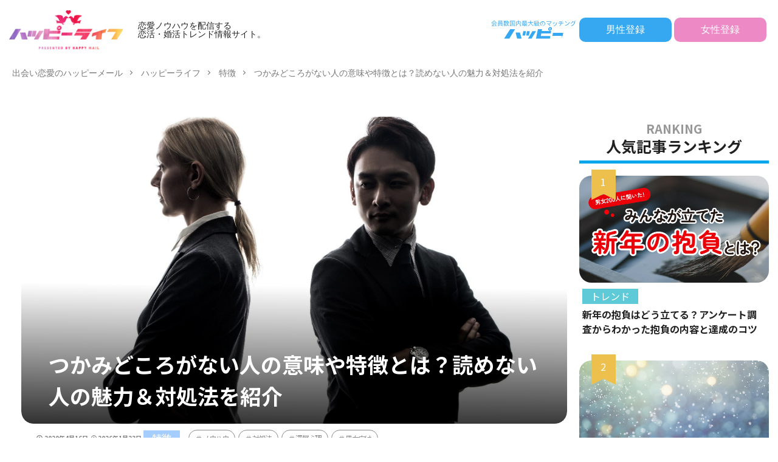

--- FILE ---
content_type: text/html; charset=UTF-8
request_url: https://happymail.co.jp/happylife/characteristic/elusive/
body_size: 63570
content:
<!DOCTYPE html>
<html lang="ja" prefix="og: http://ogp.me/ns#" class="t-html">

<head prefix="og: http://ogp.me/ns# fb: http://ogp.me/ns/fb# article: http://ogp.me/ns/article#">
    <meta charset="UTF-8">
<!-- Google Tag Manager -->
<script>(function(w,d,s,l,i){w[l]=w[l]||[];w[l].push({'gtm.start':
new Date().getTime(),event:'gtm.js'});var f=d.getElementsByTagName(s)[0],
j=d.createElement(s),dl=l!='dataLayer'?'&l='+l:'';j.async=true;j.src=
'https://www.googletagmanager.com/gtm.js?id='+i+dl;f.parentNode.insertBefore(j,f);
})(window,document,'script','dataLayer','GTM-KJJWF7H');</script>
<!-- End Google Tag Manager -->
<!-- Google tag (gtag.js)  GA4用タグ 20230417石原 -->
<script async src="https://www.googletagmanager.com/gtag/js?id=G-PHJ6G2QFY4"></script>
<script>
  window.dataLayer = window.dataLayer || [];
  function gtag(){dataLayer.push(arguments);}
  gtag('js', new Date());

  gtag('config', 'G-PHJ6G2QFY4');
</script>

	<title>つかみどころがない人の意味や特徴とは？読めない人の魅力＆対処法を紹介│恋愛ノウハウを配信する 恋活・婚活トレンド情報サイト｜ハッピーライフ</title>
<meta name='robots' content='max-image-preview:large' />
<link rel="alternate" title="oEmbed (JSON)" type="application/json+oembed" href="https://happymail.co.jp/happylife/wp-json/oembed/1.0/embed?url=https%3A%2F%2Fhappymail.co.jp%2Fhappylife%2Fcharacteristic%2Felusive%2F%3FLog%3Dnewpc" />
<link rel="alternate" title="oEmbed (XML)" type="text/xml+oembed" href="https://happymail.co.jp/happylife/wp-json/oembed/1.0/embed?url=https%3A%2F%2Fhappymail.co.jp%2Fhappylife%2Fcharacteristic%2Felusive%2F%3FLog%3Dnewpc&#038;format=xml" />
<style id='wp-img-auto-sizes-contain-inline-css' type='text/css'>
img:is([sizes=auto i],[sizes^="auto," i]){contain-intrinsic-size:3000px 1500px}
/*# sourceURL=wp-img-auto-sizes-contain-inline-css */
</style>
<style id='classic-theme-styles-inline-css' type='text/css'>
/*! This file is auto-generated */
.wp-block-button__link{color:#fff;background-color:#32373c;border-radius:9999px;box-shadow:none;text-decoration:none;padding:calc(.667em + 2px) calc(1.333em + 2px);font-size:1.125em}.wp-block-file__button{background:#32373c;color:#fff;text-decoration:none}
/*# sourceURL=/wp-includes/css/classic-themes.min.css */
</style>
<link rel='stylesheet' id='ircv.css-css' href='https://happymail.co.jp/happylife/wp-content/themes/the-thor-custom-child/css/ircv.css?ver=6.9' type='text/css' media='all' />
<style id='bsd-style-inline-css' type='text/css'>
@charset "UTF-8";.container::after,.eyecatch:before,.eyecatch__link-mask::after,.eyecatch__link-maskzoom::after,.eyecatch__link-maskzoomrotate::after,.wider::after{content:""}blockquote,body,dd,dl,dt,fieldset,figure,h1,h2,h3,h4,h5,h6,hr,html,iframe,legend,li,ol,p,pre,textarea,ul{margin:0;padding:0}h1,h2,h3,h4,h5,h6{font-size:100%}dl,li,ol,ul{list-style-position:inside}html{box-sizing:border-box;line-height:1;font-size:62.5%}*,:after,:before{box-sizing:inherit}iframe{border:0}table{border-collapse:collapse;border-spacing:0}td,th{padding:0;text-align:left}hr{height:0;border:0}.content .es-BmarkQ,.custom__item-border,.custom__item-border .custom__item,.l-header-border,.prevNext,.prevNext__item.prevNext__item-prev{border-bottom:1px solid rgba(0,0,0,.1)}body{width:100%;font-family:Lato,"游ゴシック体","Yu Gothic",YuGothic,"ヒラギノ角ゴシック Pro","Hiragino Kaku Gothic Pro","メイリオ",Meiryo,"ＭＳ Ｐゴシック","MS PGothic",sans-serif;font-size:1.2rem;font-weight:500;color:#191919;-webkit-text-size-adjust:100%;word-wrap:break-word;overflow-wrap:break-word}@media all and (-ms-high-contrast:none){body{font-family:Lato,"メイリオ","游ゴシック体","Yu Gothic",YuGothic,"ヒラギノ角ゴシック Pro","Hiragino Kaku Gothic Pro",Meiryo,"ＭＳ Ｐゴシック","MS PGothic",sans-serif}}button,input,select,textarea{margin:0;font-family:inherit;font-weight:inherit;font-size:inherit}::-webkit-input-placeholder{color:#7f7f7f}::-moz-placeholder{color:#7f7f7f;opacity:1}:-ms-input-placeholder{color:#7f7f7f}a{color:inherit;text-decoration:none}.l-header{position:relative;width:100%;padding:20px 0 10px;background:#fff;z-index:9999}.l-header-shadow{box-shadow:0 1px 2px 0 rgba(0,0,0,.15)}.l-header-clone{position:fixed;top:0;left:0;z-index:999;width:100%;transition:.3s;transform:translateY(-100%)}.l-header-clone.is-show{transform:translateY(0)}.l-headerBottom{position:relative;width:100%}.l-wrapper{position:relative;max-width:1170px;margin:40px 15px}.l-wrapper-lp{margin:0 15px}.divider,.dividerTop{margin-top:40px}.divider,.dividerBottom,.l-main{margin-bottom:40px}.l-footer,.l-footerTop,.l-main,.l-sidebar,.wider{position:relative;width:100%}.wider::after{display:block;clear:both}.container{position:relative;max-width:1170px;margin-left:15px;margin-right:15px}.container::after{display:block;clear:both}.eyecatch,.heading-primary,.heading-secondary,.heading-sub,.heading-tertiary,.the__category{margin-bottom:10px}.bypostauthor,.sticky{display:block}.eyecatch{position:relative;width:100%;height:auto;overflow:hidden}.eyecatch:before{display:block;padding-top:56.25%}.eyecatch-43:before{padding-top:75%}.eyecatch-11:before{padding-top:100%}.eyecatch-main{margin:0 -15px 40px;width:auto}.eyecatch .eyecatch__link img,.eyecatch__link,.eyecatch__link-mask::after,.eyecatch__link-maskzoom::after,.eyecatch__link-maskzoomrotate::after{left:0;width:100%;position:absolute;top:0}.eyecatch__link{bottom:0;right:0;height:auto}.eyecatch__link::after{font-family:"Fjalla One",Lato,"游ゴシック体","Yu Gothic",YuGothic,"ヒラギノ角ゴシック Pro","Hiragino Kaku Gothic Pro","メイリオ",Meiryo,"ＭＳ Ｐゴシック","MS PGothic",sans-serif;font-weight:400}.eyecatch .eyecatch__link img,.pickup3__bg img,.still__img,.swiper-slider .swiper-bg{font-family:'object-fit: cover;';object-fit:cover}.eyecatch .eyecatch__link img{bottom:0;right:0;height:100%;vertical-align:bottom;transition:.3s}.eyecatch__link:hover img{transform:scale(1.2)}.eyecatch__link-zoomgray img{-webkit-filter:grayscale(100%);filter:grayscale(100%)}.eyecatch__link-zoomgray:hover img{-webkit-filter:grayscale(0);filter:grayscale(0)}.eyecatch__link-zoomsepia img{-webkit-filter:sepia(100%);filter:sepia(100%)}.eyecatch__link-zoomsepia:hover img{-webkit-filter:sepia(0);filter:sepia(0)}.eyecatch__link-zoomrotate:hover img{transform:scale(1.2) rotate(3deg)}.eyecatch__link-mask::after{height:100%;color:rgba(255,255,255,.75);font-size:1.5rem;transition:.6s;display:flex;justify-content:center;align-items:center;opacity:0}.eyecatch__link-mask:hover::after{background:rgba(0,0,0,.5);opacity:1}.eyecatch__link-mask:hover img{transform:none}.eyecatch__link-maskzoom::after{height:100%;color:rgba(255,255,255,.75);font-size:1.5rem;transition:.6s;display:flex;justify-content:center;align-items:center;opacity:0}.eyecatch__link-maskzoom:hover::after{background:rgba(0,0,0,.5);opacity:1}.eyecatch__link-maskzoom img{transition:.6s}.eyecatch__link-maskzoomrotate::after{height:100%;color:rgba(255,255,255,.75);font-size:1.5rem;transition:.6s;display:flex;justify-content:center;align-items:center;opacity:0}.eyecatch__link-maskzoomrotate:hover::after{background:rgba(0,0,0,.5);opacity:1}.eyecatch__link-maskzoomrotate img{transition:.6s}.eyecatch__link-maskzoomrotate:hover img{transform:scale(1.2) rotate(3deg)}.eyecatch__link-none::after{content:none}.eyecatch__cat a::before,.the__category a::before{content:"\e938";margin-right:5px;font-family:icomoon}.eyecatch__link-none:hover img{transform:none}.eyecatch__cat{position:absolute;top:0;right:0;z-index:10;background:#a83f3f;max-width:calc(100% - 3rem)}.eyecatch__cat a{display:block;padding:7.5px 10px;color:#fff;font-size:1rem;transition:.15s;line-height:1.35}.eyecatch__cat a:hover{background:rgba(255,255,255,.25)}.the__category{position:relative;display:inline-block;background:#a83f3f}.the__category a:hover{background:rgba(255,255,255,.25)}.the__category-rank{position:absolute;top:0;left:3rem;display:inline-block;margin-bottom:0}.the__category a{color:#fff;font-size:1rem;transition:.15s;display:block;padding:0 10px;line-height:3rem}.the__ribbon{position:absolute;top:0;left:5px;display:inline-block;padding:7.5px 0;width:25px;text-align:center;font-size:15px;color:#fff;background:#a83f3f;z-index:999}.the__ribbon:after{content:"";position:absolute;top:100%;left:0;height:0;width:0;border-left:12.5px solid #a83f3f;border-right:12.5px solid #a83f3f;border-bottom:5px solid transparent}.the__ribbon-right{left:auto;right:0}.heading{display:block;margin-bottom:20px;line-height:1.5;font-weight:700}.heading a{transition:.15s;display:inline-block;max-width:100%}.heading a:hover{color:#a83f3f}.heading-main{font-size:2.4rem;font-family:"Fjalla One",Lato,"游ゴシック体","Yu Gothic",YuGothic,"ヒラギノ角ゴシック Pro","Hiragino Kaku Gothic Pro","メイリオ",Meiryo,"ＭＳ Ｐゴシック","MS PGothic",sans-serif;font-weight:400}.heading-main i{margin-right:1rem}.heading-main span{font-size:1.4rem;margin-left:1rem;color:rgba(0,0,0,.5);font-weight:700;font-family:Lato,"游ゴシック体","Yu Gothic",YuGothic,"ヒラギノ角ゴシック Pro","Hiragino Kaku Gothic Pro","メイリオ",Meiryo,"ＭＳ Ｐゴシック","MS PGothic",sans-serif}.heading-main.u-white span{color:#fff}.heading-primary{font-size:1.8rem}.heading-primary span{font-size:1rem;margin-left:10px;font-weight:400}.heading-sub{font-size:1.6rem}.heading-sub span{font-size:1rem;margin-left:10px;font-weight:400}.heading-secondary{font-size:1.5rem}.heading-tertiary{font-size:1.3rem}.heading-widget,.heading-widgetsimple{font-size:1.5rem;margin-bottom:20px;padding:10px}.heading-widget{background:#a83f3f;color:#fff;border-radius:5px}.heading-widgetsimple{background:#a83f3f;color:#fff}.heading-widgetsimplewide,.heading-widgetwide{margin:-15px -15px 20px;font-size:1.5rem;color:#fff;background:#a83f3f}.heading-widgetsimplewide{padding:10px}.heading-widgetwide{position:relative;padding:10px 10px 10px 20px}.heading-widgetwide::after,.heading-widgetwide::before{content:"";position:absolute}.heading-widgetwide::before{top:2px;left:2px;right:2px;bottom:2px;border:1px solid rgba(255,255,255,.5)}.heading-widgetwide::after{top:50%;left:0;width:10px;height:6px;margin-top:-3px;background:#fff}.heading-widgetbottom{position:relative;overflow:hidden;padding-bottom:10px;margin-bottom:20px;font-size:1.5rem}.heading-widgetbottom::after,.heading-widgetbottom::before{content:"";position:absolute;bottom:0}.heading-widgetbottom:before{border-bottom:3px solid #a83f3f;width:100%}.heading-widgetbottom:after{border-bottom:3px solid #D8D8D8;width:100%}.heading-widgetborder{position:relative;padding:10px 20px;margin-bottom:20px;font-size:1.5rem;text-align:center;border-top:solid 1px #a83f3f;border-bottom:solid 1px #a83f3f}.heading-widgetborder::after,.heading-widgetborder::before{content:"";position:absolute;top:-5px;width:1px;height:calc(100% + 10px);background-color:#a83f3f}.heading-widgetborder::before{left:5px}.heading-widgetborder::after{right:5px}.heading-slider{color:#fff;font-size:2.8rem;margin-bottom:10px;text-shadow:1px 1px 1px rgba(0,0,0,.5)}.heading-pickup3{color:#fff;margin:0;padding:0 10px 10px}.breadcrumb__item.icon-home::before,.dateList__item{margin-right:5px}.heading.heading-pickup3 a:hover{color:inherit;animation:flash 1s}.phrase-secondary,.phrase-tertiary{color:rgba(0,0,0,.75)}.heading-custom{margin-bottom:0}.heading-commonCtr{font-size:1.8rem;margin-bottom:10px}.phrase{display:block;margin-bottom:20px;line-height:1.85}.phrase-bottom{margin-bottom:40px}.phrase-tertiary{margin-bottom:0;font-size:1.2rem}.phrase-slider{color:#fff;font-size:1.4rem;text-shadow:1px 1px 1px rgba(0,0,0,.5);margin-bottom:0}.phrase a{color:#a83f3f}.dateList{list-style:none;margin-bottom:5px}.dateList__item{display:inline-block;text-align:left;color:rgba(0,0,0,.5);font-size:1.2rem;line-height:1.5}.dateList-main{margin-bottom:10px}.dateList__item::before{margin-right:2.5px;line-height:1}.dateList__item a:hover{color:#a83f3f;transition:.15s}.btn{width:100%}.btn__link{position:relative;display:inline-block;cursor:pointer;transition:.15s}.btn__link-primary::after,.searchBtn__contentInner .btn__link-search::after{position:absolute;transition:.3s;content:"";opacity:.1}.btn__link::before{content:"";position:absolute;top:0;bottom:0;right:10px;width:5px;height:5px;margin:auto;border-top:1px solid;border-right:1px solid;transform:rotate(45deg)}.archiveHead__authorDescription,.custom .btn,.pager{margin-top:20px}.btn__link-wide{width:80%}.btn__link-normal{font-size:1.2rem;padding:10px 20px;border-radius:5px;color:#a83f3f;border:1px solid}.btn__link-primary,.btn__link-secondary{border-radius:5px;font-weight:700;color:#fff;overflow:hidden;line-height:normal}.btn__link-normal:hover{color:#fff;background:#a83f3f;border-color:transparent}.btn__link-primary{padding:15px 40px;background:#a83f3f;border:none;border-bottom:solid 3px rgba(0,0,0,.25);font-size:1.4rem}.btn__link-primary::before{border-top:2px solid;border-right:2px solid}.btn__link-primary::after{top:-50px;left:-100px;background:#fff;width:50px;height:calc(100% + 100px);transform:rotate(45deg)}.btn__link-primary:hover::after{left:calc(100% + 50px)}.btn__link-primary:active{transform:translateY(3px);border-bottom:solid 3px transparent}.btn__link-secondary{padding:5px 25px 5px 15px;background:#a83f3f;border:none;border-bottom:solid 3px rgba(0,0,0,.25);font-size:1.2rem}.btn__link-secondary:active{transform:translateY(3px);border-bottom:solid 3px transparent}.btn__link-pickupHead{padding:10px 30px;border-radius:5px;color:inherit;border:1px solid}.btn__link-search,.searchBtn__contentInner .btn__link-search{color:#fff;overflow:hidden;font-weight:700;line-height:normal}.btn__link-pickupHead:hover{border-style:dashed}.btn__link-search{padding:5px 25px 5px 15px;border-radius:5px;background:#a83f3f;border:none;border-bottom:solid 3px rgba(0,0,0,.25);font-size:1.2rem}.btn__link-search:active{transform:translateY(3px);border-bottom:solid 3px transparent}.searchBtn__contentInner .btn-search{text-align:center;margin-bottom:40px}.searchBtn__contentInner .btn__link-search{padding:15px 40px;border-radius:5px;background:#a83f3f;border:none;border-bottom:solid 3px rgba(0,0,0,.25);font-size:1.4rem}.searchBtn__contentInner .btn__link-search::before{border-top:2px solid;border-right:2px solid}.searchBtn__contentInner .btn__link-search::after{top:-50px;left:-100px;background:#fff;width:50px;height:calc(100% + 100px);transform:rotate(45deg)}.pager,.pager__item-next,.pager__item-prev{position:relative}.archive__item,.archive__item-none,.pager{width:100%}.searchBtn__contentInner .btn__link-search:hover::after{left:calc(100% + 50px)}.pager{text-align:center;list-style:none;font-size:0}.page-numbers,.pager__item{font-family:"Fjalla One";font-size:1.2rem;display:inline-block;margin-left:-1px}.pager__item{color:#a83f3f;background:#fff;border:1px solid rgba(0,0,0,.1)}.pager__item a,.pager__item-current{display:inline-block;padding:10px;min-width:calc(1.2rem + 20px)}.pager__item-current,.pager__item:hover{color:#fff;background:#a83f3f;transition:.15s}.pager__item-prev a{padding-left:20px}.pager__item-next a{padding-right:20px}.pager__item-next::before,.pager__item-prev::before{content:"";position:absolute;top:0;bottom:0;width:5px;height:5px;margin:auto;border-top:1px solid}.pager__item-prev::before{left:10px;border-left:1px solid;transform:rotate(-45deg)}.pager__item-next::before{right:10px;border-right:1px solid;transform:rotate(45deg)}.pager-comments{margin-bottom:20px}.page-numbers{color:#a83f3f;background:#fff;border:1px solid rgba(0,0,0,.1)}.page-numbers.current,a.page-numbers{display:inline-block;padding:10px;min-width:calc(1.2rem + 20px)}.prevNext__item.prevNext__item-prev .prevNext__text,a.page-numbers.prev{padding-left:20px}.page-numbers.current,.page-numbers:hover{color:#fff;background:#a83f3f;transition:.15s}.page-numbers.next,.page-numbers.prev{position:relative}a.page-numbers.next{padding-right:20px}.page-numbers.next::before,.page-numbers.prev::before{content:"";position:absolute;top:0;bottom:0;width:5px;height:5px;margin:auto;border-top:1px solid}.archive__contents,.controller__item,.globalNavi,.mask{position:relative}.page-numbers.prev::before{left:10px;border-left:1px solid;transform:rotate(-45deg)}.page-numbers.next::before{right:10px;border-right:1px solid;transform:rotate(45deg)}.mask::after{content:"";position:absolute;top:0;right:0;bottom:0;left:0}.mask-black>img{z-index:0}.mask-black::after{background-color:rgba(0,0,0,.5)}.mask-blackmesh>img{z-index:0}.mask-blackmesh::after{background-color:rgba(0,0,0,.25);background-image:linear-gradient(90deg,rgba(0,0,0,.5) 50%,transparent 50%),linear-gradient(rgba(0,0,0,.25) 50%,transparent 50%);background-size:2px 2px}.mask-color{background-color:#a83f3f}.mask-color>img{mix-blend-mode:multiply;z-index:0}.mask-color .mbYTP_wrapper{background-color:inherit}.mask-color .mbYTP_wrapper>iframe{mix-blend-mode:multiply;z-index:0}.mask-colorgray{background-color:#a83f3f}.mask-colorgray>img{-webkit-filter:grayscale(100%);-moz-filter:grayscale(100%);-ms-filter:grayscale(100%);-o-filter:grayscale(100%);filter:grayscale(100%);mix-blend-mode:multiply;z-index:0}.mask-colorgray .mbYTP_wrapper{background-color:inherit}.mask-colorgray .mbYTP_wrapper>iframe{-webkit-filter:grayscale(100%);-moz-filter:grayscale(100%);-ms-filter:grayscale(100%);-o-filter:grayscale(100%);filter:grayscale(100%);mix-blend-mode:multiply;z-index:0}@supports (-ms-ime-align:auto){.mask-color .mbYTP_wrapper>iframe,.mask-color>img,.mask-colorgray .mbYTP_wrapper>iframe,.mask-colorgray>img{opacity:.5}}@media all and (-ms-high-contrast:none){.mask-color .mbYTP_wrapper>iframe,.mask-color>img,.mask-colorgray .mbYTP_wrapper>iframe,.mask-colorgray>img{opacity:.5}}.controller{padding-bottom:20px;margin-bottom:20px;display:flex;list-style:none;border-bottom:1px dotted rgba(0,0,0,.1)}.controller-shadow{background:#fff;padding:20px 10px;border-bottom:none;box-shadow:0 1px 3px 0 rgba(0,0,0,.15)}.controller-border{background:#fff;padding:20px 10px;border:1px solid rgba(0,0,0,.1)}.controller__catCheck:checked~.controller__catPanel::before,.controller__catLabel::after{width:0;border-left:4px solid transparent;height:0;content:""}.controller__item{margin-right:10px;line-height:2rem;color:#3F3F3F}.controller__item:last-child{margin-right:0}.controller__item.controller__item-end{margin-left:auto}.controller__link{transition:.15s}.controller__link.is-current,.controller__link:hover{color:#191919;font-weight:700;border-bottom:2px solid;padding-bottom:3px}.controller__catLabel{cursor:pointer;transition:.15s}.controller__catLabel:hover{color:#191919;font-weight:700}.controller__catLabel::after{display:inline-block;margin-left:5px;border-right:4px solid transparent;border-top:6px solid rgba(0,0,0,.1)}.controller__catCheck:checked~.controller__catLabel::after{border-bottom:6px solid #191919;border-top:none}.controller__catCheck{display:none}.controller__catPanel{position:absolute;top:100%;left:0;list-style:none;z-index:9999}.controller__catCheck:checked~.controller__catPanel::before{display:block;margin-left:10px;border-right:4px solid transparent;border-bottom:6px solid #323232}.controller__catPanel li{overflow:hidden;width:auto;min-width:14rem;white-space:nowrap;height:0;line-height:4rem;background:#323232;transition:.15s}.controller__catCheck:checked~.controller__catPanel li{overflow:visible;height:4rem}.controller__catCheck:checked~.controller__catPanel li:not( :first-child ){border-top:1px solid rgba(0,0,0,.1);box-shadow:0 1px 0 0 rgba(255,255,255,.15) inset}.controller__catPanel li a{display:block;color:#fff;padding:0 10px;transition:.15s}.controller__catPanel li a:hover{background:rgba(255,255,255,.15)}.controller__catPanel li:first-child{border-top:none}.controller__catPanel li:last-child{border-bottom:none}.controller__viewRadio{display:none}.controller__viewLabel{color:rgba(0,0,0,.15);transition:.2s;cursor:pointer;font-size:16px}#viewCard:checked~.controller .viewCard,#viewNormal:checked~.controller .viewNormal,#viewWide:checked~.controller .viewWide,.controller__viewLabel:hover{color:#191919}.menuBtn__close:hover,.menuBtn__link:hover,.searchBtn__close:hover,.searchBtn__link:hover,.searchHead__submit:hover{color:#a83f3f}.archive{display:flex;flex-wrap:wrap;margin-bottom:-20px}.archive__item{padding-bottom:20px;margin-bottom:20px;border-bottom:1px dotted rgba(0,0,0,.1)}.archive__item-shadow{background:#fff;padding:15px;border-bottom:none;box-shadow:0 1px 3px 0 rgba(0,0,0,.15)}.archive__item-border{background:#fff;padding:15px;border:1px solid rgba(0,0,0,.1)}#viewCard:checked~.archive .archive__item-border,#viewCard:checked~.archive .archive__item-shadow,#viewNormal:checked~.archive .archive__item-border,#viewNormal:checked~.archive .archive__item-shadow{padding:10px}#viewWide:checked~.archive .archive__item{animation:fadeIn1 1s}#viewCard:checked~.archive{width:calc(100% + 15px)}#viewCard:checked~.archive .archive__item{width:calc(50% - 15px);margin-right:15px;animation:fadeIn2 1s}#viewCard:checked~.archive .archive__item-none{width:100%}#viewCard:checked~.archive .archive__contents .phrase{display:none}#viewNormal:checked~.archive .archive__item{width:100%;display:flex;align-items:flex-start;animation:fadeIn3 1s}.bottomFooter__link:hover,.bottomFooter__list li a:hover,.menuBtn__naviLink.icon-facebook:hover,.menuBtn__naviLink.icon-google-plus:hover,.menuBtn__naviLink.icon-instagram:hover,.menuBtn__naviLink.icon-linkedin:hover,.menuBtn__naviLink.icon-pinterest:hover,.menuBtn__naviLink.icon-rss:hover,.menuBtn__naviLink.icon-twitter:hover,.menuBtn__naviLink.icon-youtube:hover,.profile__link.icon-facebook:hover,.profile__link.icon-google-plus:hover,.profile__link.icon-instagram:hover,.profile__link.icon-linkedin:hover,.profile__link.icon-pinterest:hover,.profile__link.icon-rss:hover,.profile__link.icon-twitter:hover,.profile__link.icon-youtube:hover,.siteTitle__link:hover{animation:flash 1s}#viewNormal:checked~.archive .eyecatch{max-width:300px}#viewNormal:checked~.archive .archive__contents{width:100%;margin-left:15px}#viewNormal:checked~.archive .archive__contents-noImg{margin-left:0}#viewNormal:checked~.archive .archive__contents .phrase{display:none}#viewWide:checked~.archive .archive__item-infeedSp1{display:block}#viewCard:checked~.archive .archive__item-infeedSp1,#viewCard:checked~.archive .archive__item-infeedSp2,#viewNormal:checked~.archive .archive__item-infeedSp1,#viewWide:checked~.archive .archive__item-infeedSp2{display:none}#viewNormal:checked~.archive .archive__item-infeedSp2{display:block}.searchBtn__close,.siteTitle__link{display:inline-block}.siteTitle{font-family:"Fjalla One",Lato,"游ゴシック体","Yu Gothic",YuGothic,"ヒラギノ角ゴシック Pro","Hiragino Kaku Gothic Pro","メイリオ",Meiryo,"ＭＳ Ｐゴシック","MS PGothic",sans-serif;max-width:calc(100% - 66px);font-size:20px;margin-bottom:10px;font-weight:700}.menuBtn__close,.searchBtn__close{font-family:"Fjalla One";cursor:pointer}.siteTitle__logo{width:auto;height:20px;vertical-align:bottom}.searchBtn{position:absolute;top:0;right:38px;line-height:20px;font-size:18px;text-align:right}.searchBtn-zero{right:0}.searchBtn__link{cursor:pointer;transition:.15s}.searchBtn__checkbox{display:none}.searchBtn__unshown{display:none;background:rgba(0,0,0,.5);width:100%;height:100%;position:fixed;right:0;top:0;z-index:999;animation:fade .3s}.searchBtn__checkbox:checked~.searchBtn__unshown{display:block}.searchBtn__content{position:fixed;top:0;right:0;left:0;background:#fff;width:90%;max-width:780px;height:calc(100% - 40px);z-index:9999;margin:0 auto;transition:.3s;transform:translateY(-200%);text-align:center}.searchBtn__scroll{overflow:auto;-webkit-overflow-scrolling:touch;width:100%;height:100%;padding:0 15px}.searchBtn__contentInner{text-align:left;font-size:1.2rem}.searchBtn__checkbox:checked~.searchBtn__content{transform:translateY(20px);box-shadow:0 0 4px rgba(0,0,0,.15)}.searchBtn__close{height:2rem;font-size:2rem;margin:40px auto}.searchBtn__close i{margin-right:10px;font-size:1.5rem;vertical-align:middle}.menuBtn{position:absolute;top:0;right:0;line-height:20px;font-size:18px;text-align:right}.menuBtn__link{cursor:pointer;transition:.15s}.menuBtn__checkbox{display:none}.menuBtn__unshown{display:none;background:rgba(0,0,0,.5);width:100%;height:100%;position:fixed;right:0;top:0;bottom:0;left:0;z-index:999999;animation:fade .3s}.menuBtn__checkbox:checked~.menuBtn__unshown{display:block}.menuBtn__content{position:fixed;top:0;right:0;bottom:0;background:#fff;width:90%;max-width:340px;height:100%;z-index:9999999;transition:.3s;transform:translateX(110%);text-align:center}.menuBtn__scroll{overflow:auto;-webkit-overflow-scrolling:touch;width:100%;height:100%;padding:0 15px 15px}.menuBtn__contentInner{text-align:left;font-size:1.2rem}.menuBtn__checkbox:checked~.menuBtn__content{transform:translateX(0);box-shadow:-2px 0 2px rgba(0,0,0,.15)}.menuBtn__close{display:inline-block;height:2rem;font-size:2rem;margin:40px auto}.menuBtn__close i{margin-right:10px;font-size:1.5rem;vertical-align:middle}.menuBtn__navi{margin:0 -15px 40px;padding:20px 15px;background:rgba(0,0,0,.05)}.menuBtn__naviList{margin-top:10px;list-style:none;display:flex;justify-content:center;overflow:auto}.menuBtn__naviItem{margin:0 2.5px}.menuBtn__naviLink{display:block;width:30px;height:30px;margin:0 auto;line-height:30px;border-radius:50%;font-size:14px;text-align:center;transition:.15s;color:#fff}.menuBtn__naviLink.icon-facebook{background:#3B5998}.menuBtn__naviLink.icon-twitter{background:#00B0ED}.menuBtn__naviLink.icon-instagram{background:radial-gradient(circle farthest-corner at 32% 106%,#ffe17d 0,#ffcd69 10%,#fa9137 28%,#eb4141 42%,transparent 82%),linear-gradient(135deg,#234bd7 12%,#c33cbe 58%)}.menuBtn__naviLink.icon-google-plus{background:#DF4A32}.menuBtn__naviLink.icon-youtube{background:#cd201f}.menuBtn__naviLink.icon-linkedin{background:#0079ba}.menuBtn__naviLink.icon-pinterest{background:#ce0f19}.menuBtn__naviLink.icon-rss{background:#f90}.globalNavi::after,.globalNavi::before{position:absolute;width:25px;height:2.5rem;right:0}.globalNavi::before{bottom:0;content:"";background:-webkit-gradient(linear,left top,right top,color-stop(0,rgba(255,255,255,0)),color-stop(100%,#fff));z-index:2}.globalNavi::after{bottom:0;font-family:icomoon;content:"\ea26";line-height:2.5rem;text-align:right;color:rgba(0,0,0,.5);animation:fade 1s ease-in-out infinite alternate;z-index:3}.globalNavi__inner{position:relative;overflow-x:auto}.globalNavi__list{list-style:none;display:flex}.globalNavi__list li{width:-webkit-max-content;width:-moz-max-content;width:-o-max-content;width:max-content;height:2.5rem;line-height:2.3rem}.globalNavi__list li a{margin-right:20px;display:block;float:left;white-space:nowrap;color:rgba(0,0,0,.5);font-weight:700;transition:.15s}.globalNavi__list .children,.globalNavi__list .sub-menu,.subNavi{display:none}.globalNavi__list .current-menu-item>a,.globalNavi__list .current-menu-parent>a,.globalNavi__list .current_page_item>a,.globalNavi__list .menu-item a:hover,.globalNavi__list .page_item a:hover{border-bottom:2px solid rgba(0,0,0,.9);color:rgba(0,0,0,.9)}.searchHead{background:#191919;padding:10px 0}.container-searchHead{display:flex;flex-wrap:wrap}.searchHead__title{display:none}.searchHead__keyword{display:block;margin-top:10px;order:2;overflow:auto}.searchHead__keywordList{display:table;vertical-align:bottom;list-style:none;overflow:hidden}.searchHead__keywordItem{color:rgba(255,255,255,.75);display:table-cell;white-space:nowrap;overflow:hidden;transition:.15s;padding-right:10px;line-height:2}.searchHead__keywordItem:hover{color:#fff;font-weight:700}.searchHead__search{display:block;width:100%;order:1}.searchHead__form{display:flex}.searchHead__input{width:calc(100% - 4rem);border:0;padding:0 10px;-webkit-appearance:none;border-radius:5px 0 0 5px}.searchHead__submit{width:4rem;border:0;cursor:pointer;text-align:center;background:#fff;padding:10px;border-radius:0 5px 5px 0}.infoHead{overflow:hidden;background:#ffc107}.infoHead__text{padding-left:100%;white-space:nowrap;display:inline-block;animation:marquee 10s linear 0s infinite;font-weight:700;color:#fff;height:3rem;line-height:3rem}.breadcrumb{padding:10px 0;background:#F2F2F2;overflow-x:auto;border-bottom:1px solid rgba(0,0,0,.05)}.breadcrumb__list{list-style:none;display:table}.breadcrumb__list::after{content:"";display:block;clear:both}.breadcrumb__item{position:relative;display:table-cell;white-space:nowrap;padding-right:15px;padding-left:15px;font-size:1.2rem;line-height:1.75;color:#7f7f7f}.breadcrumb__item:first-child{padding-left:0}.breadcrumb__item::after{content:"";position:absolute;right:0;top:50%;margin-top:-3px;width:5px;height:5px;border-top:1px solid #BFBFBF;border-right:1px solid #BFBFBF;transform:rotate(45deg)}.breadcrumb__item:last-child::after{border:none}.breadcrumb__item a:hover{color:#a83f3f}.keyBig{position:relative;max-width:1240px;margin-left:15px;margin-right:15px}.keyBig::after{content:"";display:block;clear:both}.swiper-pagination-bullet-active{background:#a83f3f}.swiper-button-next,.swiper-button-prev{width:40px;height:60px;margin-top:-30px}.swiper-button-next{background-image:none;right:0}.swiper-button-prev{background-image:none;left:0}.swiper-button-next::before,.swiper-button-prev::before,.swiper-container-rtl .swiper-button-next::before,.swiper-container-rtl .swiper-button-prev::before{content:"";position:absolute;top:0;bottom:0;right:0;left:0;margin:auto;width:12px;height:12px;border-top:3px solid;border-right:3px solid;color:#fff;transition:.15s ease-in-out}.swiper-button-next::before,.swiper-container-rtl .swiper-button-prev::before{transform:rotate(45deg)}.swiper-button-prev::before,.swiper-container-rtl .swiper-button-next::before{transform:rotate(-135deg)}.still{width:100%;height:300px}.still__bg,.still__box,.still__img{height:100%;width:100%}.still__box{position:relative;display:flex;justify-content:center;align-items:center;text-align:center;overflow:hidden}.still-movie .still__box{background-size:cover;background-position:center center;background-repeat:no-repeat}.still__bg{position:absolute;top:0;left:0;z-index:-10;overflow:hidden}.still__content{padding:20px;z-index:9}.still__content img{max-width:100%;height:auto}.mbYTP_wrapper{display:none}.swiper-slider{width:100%;height:300px}.swiper-slider .swiper-slide{position:relative;display:flex;justify-content:center;align-items:center;text-align:center;overflow:hidden}.swiper-slider .swiper-bg{position:absolute;top:0;left:0;width:100%;height:100%}.swiper-slider .swiper-content{padding:0 20px;z-index:9}.swiper-slider .swiper-button-next,.swiper-slider .swiper-button-prev{display:none}.swiper-slider .swiper-button-next,.swiper-slider .swiper-button-prev,.swiper-slider .swiper-container-rtl .swiper-button-next,.swiper-slider .swiper-container-rtl .swiper-button-prev{background:#a83f3f;opacity:0;transition:.15s}.swiper-slider .swiper-button-next::after,.swiper-slider .swiper-button-prev::after,.swiper-slider .swiper-container-rtl .swiper-button-next::after,.swiper-slider .swiper-container-rtl .swiper-button-prev::after{content:"";width:100%;height:100%;display:block;background:rgba(255,255,255,0);transition:.15s ease-in-out}.swiper-slider .swiper-button-next:hover::after,.swiper-slider .swiper-button-prev:hover::after,.swiper-slider .swiper-container-rtl .swiper-button-next:hover::after,.swiper-slider .swiper-container-rtl .swiper-button-prev:hover::after{background:rgba(255,255,255,.15)}.swiper-carousel{width:100%;height:auto}.swiper-carousel .swiper-button-next,.swiper-carousel .swiper-button-prev{display:none}.swiper-carousel .swiper-button-next:hover::before,.swiper-carousel .swiper-button-prev:hover::before,.swiper-carousel .swiper-container-rtl .swiper-button-next:hover::before,.swiper-carousel .swiper-container-rtl .swiper-button-prev:hover::before{opacity:.5}.swiper-carousel .swiper-pagination-bullets,.swiper-carousel .swiper-pagination-custom,.swiper-carousel .swiper-pagination-fraction{bottom:0}.pickupHead{overflow:hidden;background:#a83f3f;padding-bottom:20px;color:#fff;text-align:center}.pickupHead__text{font-size:1.4rem;font-weight:700;line-height:1.85;padding:20px 0}.pickup3{position:relative;padding-top:40px}.pickup3__bg{position:absolute;top:0;width:100%;height:14rem;z-index:-1;overflow:hidden}.pickup3__bg img{width:100%;height:100%}.pickup3__item{position:relative;background:#a83f3f}.pickup3__item-first{width:100%;margin-bottom:15px}.pickup3__box{display:flex;flex-wrap:wrap;justify-content:space-between}.pickup3__item-second,.pickup3__item-third{width:calc(50% - 7.5px)}.pickup3__item:before{position:absolute;top:-10px;left:-10px;font-family:"Fjalla One";font-size:1.5rem;font-weight:400;display:block;width:30px;height:30px;line-height:30px;border-radius:50%;text-align:center;color:#FFF;z-index:9}.custom__data,.pagePager{font-size:0}.pickup3__item-first:before{background:inherit;content:"1"}.pickup3__item-second:before{background:inherit;content:"2"}.pickup3__item-third:before{background:inherit;content:"3"}.custom{width:100%;margin-bottom:20px}.custom__cat,.custom__day{display:inline-block;margin-bottom:10px}.custom__item{padding:15px}.custom__item:nth-child(2n+1){background:rgba(0,0,0,.05)}.custom__day{margin-right:10px;color:rgba(0,0,0,.5);padding:5px 0;line-height:1.35;font-size:1.2rem}.custom__cat{background:#3f3f3f}.custom__cat a{display:block;padding:5px 10px;color:#fff;font-size:1.2rem;transition:.15s;line-height:1.35}.custom__cat a:hover{background:rgba(255,255,255,.25)}.custom__cat a::before{font-family:icomoon;content:"\e938";margin-right:5px}.custom__item-border{border-left:1px solid rgba(0,0,0,.1);border-right:1px solid rgba(0,0,0,.1)}.custom__item-border:first-child{border-top:1px solid rgba(0,0,0,.1)}.custom__item-border:nth-child(2n+1){background:0 0}.custom__item-border .custom__item{padding:20px;background:#fff;border-right:1px solid rgba(0,0,0,.1)}.custom__item-border .custom__day{padding:5px 10px;font-size:1rem;border:1px solid rgba(0,0,0,.1);margin-right:0}.custom__item-border .custom__cat a{font-size:1rem;border:1px solid transparent}.archiveHead{position:relative;width:100%}.archiveHead__img{position:absolute;top:0;left:0;object-fit:cover;font-family:'object-fit: cover;';width:100%;height:100%;z-index:-10}.archiveHead__authorImg img,.content .writers__img img{height:80px;font-family:'object-fit: cover;';object-fit:cover}.archiveHead__contents{position:relative;z-index:9}.archiveHead__authorImg{float:left}.archiveHead__authorImg img{width:80px;border-radius:50%}.archiveHead__authorText{float:right;width:calc(100% - 100px)}.archiveHead__subtitle{font-size:1rem;display:block;margin-bottom:5px;color:rgba(0,0,0,.5)}.archiveHead__subtitle i{margin-right:5px}.archiveHead .heading{border-bottom:1px dotted #d8d8d8;padding-bottom:5px}.archiveHead__list{list-style:none;display:flex;flex-wrap:wrap;margin-top:-5px}.archiveHead__item{margin:5px 10px 0 0;border:1px solid rgba(255,255,255,.5)}.archiveHead__item:hover{background-color:#fff}.archiveHead__link{padding:10px;display:block;color:#fff;font-size:1rem}.archiveHead__link:hover{color:#191919}.archiveHead.mask{padding:20px}.archiveHead.mask .archiveHead__subtitle{color:rgba(255,255,255,.5)}.archiveHead.mask .heading{display:inline-block;color:#fff;border-bottom:2px solid}.archiveHead.mask .phrase{color:rgba(255,255,255,.9)}.archiveContents{position:relative;width:100%;margin-top:20px}.archiveHead__slist{margin-top:-5px;list-style:none;display:flex;flex-wrap:wrap}.archiveHead__sitem{margin:5px 5px 0 0}.archiveHead__slink{display:block;width:55px;height:30px;line-height:30px;margin:0 auto;overflow:hidden;font-size:12px;text-align:center;transition:.15s;color:#fff;border:1px solid transparent}.archiveHead__slink.icon-facebook{background:#3B5998}.archiveHead__slink.icon-twitter{background:#00B0ED}.archiveHead__slink.icon-instagram{background:linear-gradient(145deg,#3051F1 10%,#C92BB7 70%) no-repeat}.archiveHead__slink.icon-google-plus{background:#DF4A32}.archiveHead__slink.icon-youtube{background:#cd201f}.archiveHead__slink.icon-linkedin{background:#0079ba}.archiveHead__slink.icon-pinterest{background:#ce0f19}.archiveHead__slink.icon-facebook:hover{background:#fff;color:#3B5998;border:1px solid #3B5998}.archiveHead__slink.icon-twitter:hover{background:#fff;color:#00B0ED;border:1px solid #00B0ED}.archiveHead__slink.icon-instagram:hover{background:#fff;color:#CC55B1;border:1px solid #CC55B1}.archiveHead__slink.icon-google-plus:hover{background:#fff;color:#DF4A32;border:1px solid #DF4A32}.archiveHead__slink.icon-youtube:hover{background:#fff;color:#cd201f;border:1px solid #cd201f}.archiveHead__slink.icon-linkedin:hover{background:#fff;color:#0079ba;border:1px solid #0079ba}.archiveHead__slink.icon-pinterest:hover{background:#fff;color:#ce0f19;border:1px solid #ce0f19}.archiveHead__search{position:relative;width:100%}.archiveHead__searchItem:not(:last-child){margin-right:15px}.archiveHead__searchItem:not(:last-child):after{margin-left:15px;content:"×";color:rgba(0,0,0,.5)}.archiveHead__searchItem:before{margin-right:5px;color:rgba(0,0,0,.5);font-size:1.2rem}.archiveHead__searchSeparator{margin:0 10px;color:rgba(0,0,0,.5)}.comments__list .comment-meta a,.viral__contents .heading{color:#FFF}.pageContents{width:100%}.viral{position:relative;width:100%;height:auto}.viral__bg{position:absolute;width:100%;height:100%;z-index:-10;overflow:hidden}.viral__bg img{width:100%;height:100%;object-fit:cover;font-family:'object-fit: cover;'}.controllerFooter__close,.pagePager__item{font-family:"Fjalla One"}.viral__container{display:block;padding:60px 0}.viral__contents .dateList{display:inline-block;background:rgba(255,255,255,.9);border-radius:5px;padding:5px 10px}.viral__contents .dateList__item{margin-right:10px}.viral .eyecatch{display:none}.postContents{width:100%}.pageCta,.postCta{width:100%;margin-top:40px}.pagecta-bg,.postcta-bg{background:#a83f3f;padding:15px}.pagePager{position:relative;width:100%;text-align:center;list-style:none;margin-top:60px}.pagePager__item{display:inline-block;color:#a83f3f;background:#fff;border:1px solid rgba(0,0,0,.1);font-size:1.2rem;margin-left:-1px}.content .reviewBox__title,.socialList-type01 .socialList__link::before,.socialList-type02 .socialList__link::before{font-size:2rem}.pagePager__item a,.pagePager__item-current{display:inline-block;padding:10px;min-width:calc(1.2rem + 20px)}.pagePager__item-current,.pagePager__item:hover{color:#fff;background:#a83f3f;transition:.15s}.social-top{margin-bottom:40px}.social-bottom{margin-top:40px}.socialList{list-style:none;display:flex;flex-wrap:wrap}.socialList__item{text-align:center}.socialList__link{display:block;padding:0 10px}.socialList__link::before{display:block;transition:.15s}.socialList-type01{justify-content:flex-end}.socialList-type01 .socialList__item{flex-grow:1;height:40px;line-height:40px;min-width:70px}.socialList-type01 .socialList__link{color:#fff;padding:0}.socialList-type01 .socialList__link:hover::before{background:#fff;transform:scale(1.2);box-shadow:1px 1px 4px 0 rgba(0,0,0,.15)}.socialList-type02{justify-content:flex-end;margin:-5px 0 5px -5px}.socialList-type02 .socialList__item{flex-grow:1;height:40px;line-height:40px;min-width:70px;margin:5px 0 0 5px}.socialList-type02 .socialList__link{color:#fff;padding:0}.socialList-type02 .socialList__link:hover::before{background:#fff;transform:scale(1.2);box-shadow:1px 1px 4px 0 rgba(0,0,0,.15)}.socialList-type03{margin:-5px 0 5px -5px}.socialList-type03 .socialList__item{height:30px;line-height:30px;width:30px;margin:5px 0 0 5px}.socialList-type03 .socialList__link{color:#fff;border-radius:5px;transition:.15s;padding:0}.socialList-type03 .socialList__link::before{font-size:1.4rem;border-radius:5px}.socialList-type03 .socialList__link:hover::before{background:#fff;transform:scale(1.2);box-shadow:1px 1px 4px 0 rgba(0,0,0,.15)}.socialList-type04{margin:-5px 0 -3px -5px}.socialList-type04 .socialList__item{height:30px;line-height:30px;width:30px;margin:5px 0 3px 5px}.socialList-type04 .socialList__link{color:#fff;border-radius:5px;border-bottom:solid 3px rgba(0,0,0,.25);transition:.15s;padding:0}.socialList-type04 .socialList__link::before{font-size:1.4rem}.socialList-type04 .socialList__link:hover{opacity:.75}.socialList-type04 .socialList__link:active{transform:translateY(3px);border-bottom:solid 3px transparent}.socialList-type05{margin:-5px 0 5px -5px}.socialList-type05 .socialList__item{height:60px;line-height:60px;width:60px;margin:5px 0 0 5px}.socialList-type05 .socialList__link{color:#fff;border-radius:5px;transition:.15s;padding:0}.socialList-type05 .socialList__link::before{font-size:1.6rem;border-radius:5px}.socialList-type05 .socialList__link:hover::before{background:#fff;transform:scale(1.2);box-shadow:1px 1px 4px 0 rgba(0,0,0,.15)}.socialList-type06{margin:-8px 0 0 -5px}.socialList-type06 .socialList__item{height:60px;line-height:60px;width:60px;margin:8px 0 0 5px}.socialList-type06 .socialList__link{color:#fff;border-radius:5px;border-bottom:solid 3px rgba(0,0,0,.25);transition:.15s}.socialList-type06 .socialList__link::before{font-size:1.6rem}.socialList-type06 .socialList__link:hover{opacity:.75}.socialList-type06 .socialList__link:active{transform:translateY(3px);border-bottom:solid 3px transparent}.socialList-type07{justify-content:flex-end;margin:-5px 0 5px -5px}.socialList-type07 .socialList__item{flex-grow:1;height:50px;line-height:50px;min-width:120px;text-align:center;margin:9px 0 0 5px}.socialList-type07 .socialList__link{color:#fff;border-radius:5px;border:2px solid;transition:.15s}.socialList-type07 .socialList__link::before{font-size:1.6rem;display:inline-block;transition:0s}.socialList-type07 .socialList__link::after{content:attr(title);font-size:1.4rem;font-weight:700;vertical-align:top;margin-left:5px}.socialList-type08{justify-content:flex-end;margin:-10px 0 0 -5px}.socialList-type08 .socialList__item{flex-grow:1;height:50px;line-height:50px;min-width:120px;text-align:center;margin:10px 0 0 5px}.socialList-type08 .socialList__link{color:#fff;border-bottom:solid 3px rgba(0,0,0,.25);border-radius:5px;transition:.15s}.socialList-type08 .socialList__link::before{font-size:1.6rem;display:inline-block;transition:0s}.socialList-type08 .socialList__link::after{content:attr(title);font-size:1.4rem;font-weight:700;vertical-align:top;margin-left:5px}.socialList-type08 .socialList__link:hover{opacity:.75}.socialList-type08 .socialList__link:active{transform:translateY(3px);border-bottom:solid 3px transparent}.socialList-type09{margin:-5px 0 5px -5px}.socialList-type09 .socialList__item{height:50px;line-height:50px;text-align:center;margin:9px 0 0 5px}.socialList-type09 .socialList__link{color:#fff;border-radius:5px;border:2px solid;transition:.15s}.socialList-type09 .socialList__link::before{font-size:1.6rem;display:inline-block;transition:0s}.socialList-type09 .socialList__link::after{content:attr(title);font-size:1.4rem;font-weight:700;vertical-align:top;margin-left:5px}.socialList-type10{margin:-10px 0 0 -5px}.socialList-type10 .socialList__item{height:50px;line-height:50px;text-align:center;margin:10px 0 0 5px}.socialList-type10 .socialList__link{color:#fff;border-bottom:solid 3px rgba(0,0,0,.25);border-radius:5px;transition:.15s}.socialList-type10 .socialList__link::before{font-size:1.6rem;display:inline-block;transition:0s}.socialList-type10 .socialList__link::after{content:attr(title);font-size:1.4rem;font-weight:700;vertical-align:top;margin-left:5px}.socialList-type10 .socialList__link:hover{opacity:.75}.socialList-type10 .socialList__link:active{transform:translateY(3px);border-bottom:solid 3px transparent}.socialList-type11{margin:-5px 0 5px -5px}.socialList-type11 .socialList__item{height:28px;line-height:28px;margin:5px 0 0 5px}.socialList-type11 .socialList__link{color:#fff;border-radius:5px;transition:.15s}.socialList-type11 .socialList__link::before{font-size:1.4rem;display:inline-block;transition:0s}.socialList-type11 .socialList__link::after{content:attr(title);font-size:1.2rem;vertical-align:top;margin-left:5px}.socialList-type11 .socialList__link:hover{opacity:.75}.socialList__link.icon-facebook{background:#3B5998}.socialList__link.icon-twitter{background:#00B0ED}.socialList__link.icon-google-plus{background:#DF4A32}.socialList__link.icon-hatenabookmark{background:#008FDE}.socialList__link.icon-pocket{background:#EB4654}.socialList__link.icon-line{background:#00C300}.socialList__link.icon-linkedin{background:#0e76a8}.socialList__link.icon-pinterest{background:#cb2027}.socialList-type01 .socialList__link.icon-facebook:hover::before,.socialList-type02 .socialList__link.icon-facebook:hover::before,.socialList-type03 .socialList__link.icon-facebook:hover::before,.socialList-type05 .socialList__link.icon-facebook:hover::before,.socialList-type07 .socialList__link.icon-facebook:hover::before,.socialList-type09 .socialList__link.icon-facebook:hover::before{color:#3B5998}.socialList-type01 .socialList__link.icon-twitter:hover::before,.socialList-type02 .socialList__link.icon-twitter:hover::before,.socialList-type03 .socialList__link.icon-twitter:hover::before,.socialList-type05 .socialList__link.icon-twitter:hover::before,.socialList-type07 .socialList__link.icon-twitter:hover::before,.socialList-type09 .socialList__link.icon-twitter:hover::before{color:#00B0ED}.socialList-type01 .socialList__link.icon-google-plus:hover::before,.socialList-type02 .socialList__link.icon-google-plus:hover::before,.socialList-type03 .socialList__link.icon-google-plus:hover::before,.socialList-type05 .socialList__link.icon-google-plus:hover::before,.socialList-type07 .socialList__link.icon-google-plus:hover::before,.socialList-type09 .socialList__link.icon-google-plus:hover::before{color:#DF4A32}.socialList-type01 .socialList__link.icon-hatenabookmark:hover::before,.socialList-type02 .socialList__link.icon-hatenabookmark:hover::before,.socialList-type03 .socialList__link.icon-hatenabookmark:hover::before,.socialList-type05 .socialList__link.icon-hatenabookmark:hover::before,.socialList-type07 .socialList__link.icon-hatenabookmark:hover::before,.socialList-type09 .socialList__link.icon-hatenabookmark:hover::before{color:#008FDE}.socialList-type01 .socialList__link.icon-pocket:hover::before,.socialList-type02 .socialList__link.icon-pocket:hover::before,.socialList-type03 .socialList__link.icon-pocket:hover::before,.socialList-type05 .socialList__link.icon-pocket:hover::before,.socialList-type07 .socialList__link.icon-pocket:hover::before,.socialList-type09 .socialList__link.icon-pocket:hover::before{color:#EB4654}.socialList-type01 .socialList__link.icon-line:hover::before,.socialList-type02 .socialList__link.icon-line:hover::before,.socialList-type03 .socialList__link.icon-line:hover::before,.socialList-type05 .socialList__link.icon-line:hover::before,.socialList-type07 .socialList__link.icon-line:hover::before,.socialList-type09 .socialList__link.icon-line:hover::before{color:#00C300}.socialList-type01 .socialList__link.icon-linkedin:hover::before,.socialList-type02 .socialList__link.icon-linkedin:hover::before,.socialList-type03 .socialList__link.icon-linkedin:hover::before,.socialList-type05 .socialList__link.icon-linkedin:hover::before,.socialList-type07 .socialList__link.icon-linkedin:hover::before,.socialList-type09 .socialList__link.icon-linkedin:hover::before{color:#0e76a8}.socialList-type01 .socialList__link.icon-pinterest:hover::before,.socialList-type02 .socialList__link.icon-pinterest:hover::before,.socialList-type03 .socialList__link.icon-pinterest:hover::before,.socialList-type05 .socialList__link.icon-pinterest:hover::before,.socialList-type07 .socialList__link.icon-pinterest:hover::before,.socialList-type09 .socialList__link.icon-pinterest:hover::before{color:#cb2027}.socialList-type07 .socialList__link.icon-facebook:hover,.socialList-type09 .socialList__link.icon-facebook:hover{color:#3B5998;background:#fff;border-color:#3B5998}.socialList-type07 .socialList__link.icon-twitter:hover,.socialList-type09 .socialList__link.icon-twitter:hover{color:#00B0ED;background:#fff;border-color:#00B0ED}.socialList-type07 .socialList__link.icon-google-plus:hover,.socialList-type09 .socialList__link.icon-google-plus:hover{color:#DF4A32;background:#fff;border-color:#DF4A32}.socialList-type07 .socialList__link.icon-hatenabookmark:hover,.socialList-type09 .socialList__link.icon-hatenabookmark:hover{color:#008FDE;background:#fff;border-color:#008FDE}.socialList-type07 .socialList__link.icon-pocket:hover,.socialList-type09 .socialList__link.icon-pocket:hover{color:#EB4654;background:#fff;border-color:#EB4654}.socialList-type07 .socialList__link.icon-line:hover,.socialList-type09 .socialList__link.icon-line:hover{color:#00C300;background:#fff;border-color:#00C300}.socialList-type07 .socialList__link.icon-linkedin:hover,.socialList-type09 .socialList__link.icon-linkedin:hover{color:#0e76a8;background:#fff;border-color:#0e76a8}.socialList-type07 .socialList__link.icon-pinterest:hover,.socialList-type09 .socialList__link.icon-pinterest:hover{color:#cb2027;background:#fff;border-color:#cb2027}.snsFollow{display:flex;height:200px;margin-top:40px}.snsFollow__item,.snsFollow__list{display:inline-block;list-style:none}.snsFollow__bg{flex:2;position:relative;overflow:hidden}.snsFollow__bg::after{content:"";position:absolute;top:0;right:0;bottom:0;left:0;background-color:rgba(0,0,0,.5)}.snsFollow__bg img{width:100%;height:100%;object-fit:cover;font-family:'object-fit: cover;'}.snsFollow__contents{flex:3;position:relative;background:#191919;text-align:center;padding:20px;border-left:1px solid rgba(255,255,255,.1)}.snsFollow__text{width:100%;color:#fff;margin:40px auto 10px;font-weight:700;line-height:1.5}.snsFollow__list{margin:0 auto}.snsFollow__item{margin:0 5px 5px;vertical-align:top}.prevNext{margin-top:40px;list-style-type:none;display:flex;flex-wrap:wrap;border-top:1px solid rgba(0,0,0,.1)}.prevNext__item{position:relative}.prevNext__item.prevNext__item-prev{width:100%;padding-bottom:20px}.prevNext__item.prevNext__item-next{width:100%}.prevNext .eyecatch{margin-bottom:0;background:rgba(0,0,0,.05)}.prevNext .eyecatch__link::before{content:"";position:absolute;top:0;left:0;width:100%;height:100%;background:rgba(0,0,0,.5);transition:.3s;z-index:1}.prevNext .eyecatch__link:hover::before{background:rgba(0,0,0,0)}.prevNext__pop{display:inline-block;position:absolute;top:0;height:30px;line-height:30px;background:#a83f3f;padding:0 10px;color:#fff;z-index:999}.prevNext__item.prevNext__item-prev .prevNext__pop{left:0}.prevNext__item.prevNext__item-next .prevNext__pop{right:0}.prevNext__title{position:absolute;left:20px;right:20px;bottom:10px;color:#fff;z-index:999}.prevNext__item.prevNext__item-prev .prevNext__title{float:right}.prevNext__item.prevNext__item-next .prevNext__title{float:left}.prevNext__title a:hover{text-decoration:underline}.prevNext__title span{display:block;font-size:1.2rem;color:rgba(255,255,255,.5);line-height:1.5}.prevNext__title span::before{margin-right:2.5px;line-height:1}.prevNext__text{position:absolute;top:50%;left:50%;transform:translateY(-50%) translateX(-50%);color:#BFBFBF}.prevNext__item.prevNext__item-next .prevNext__text{padding-right:20px}.rectangle{width:100%;overflow:hidden;margin-top:40px;padding:0 10px;background-color:#F2F2F2;background-image:linear-gradient(to top right,#fff 0,#fff 25%,transparent 25%,transparent 50%,#fff 50%,#fff 75%,transparent 75%,transparent 100%);background-size:6px 6px}.rectangle-no{padding:0;background:0 0}.rectangle__item{width:100%;text-align:center}.rectangle__item.rectangle__item-right{display:none}.rectangle__title{clear:both;font-size:1.2rem;padding:10px 0;display:block;font-weight:400;text-align:center}.rectangle .adsbygoogle{width:336px;height:280px;max-width:100%;margin:auto}.profile{border:5px solid rgba(0,0,0,.05);margin-top:40px;padding:20px;background:#fff}.profile__author{width:100%;text-align:center;margin-bottom:20px}.profile__text{background:#EFEFEF;font-size:1.6rem;padding:15px;margin-bottom:20px}.profile__link.icon-facebook,.widgetProfile__snsLink:hover.icon-facebook{background:#3B5998}.profile__author img{border-radius:50%;margin-bottom:10px}.profile__name{font-size:1.6rem;margin-bottom:5px}.profile__group{font-weight:400}.profile__description{line-height:1.75;margin-bottom:20px}.profile__list{list-style:none;display:flex;justify-content:center;overflow:auto;margin-bottom:20px}.profile__item{margin:0 2.5px}.profile__link{display:block;width:30px;height:30px;margin:0 auto;line-height:30px;border-radius:50%;font-size:14px;text-align:center;transition:.15s;color:#fff}.comments,.related{border-top:1px solid rgba(0,0,0,.1);margin-top:40px;padding-top:20px}.profile__link.icon-twitter{background:#00B0ED}.profile__link.icon-instagram{background:radial-gradient(circle farthest-corner at 32% 106%,#ffe17d 0,#ffcd69 10%,#fa9137 28%,#eb4141 42%,transparent 82%),linear-gradient(135deg,#234bd7 12%,#c33cbe 58%)}.profile__link.icon-google-plus{background:#DF4A32}.profile__link.icon-youtube{background:#cd201f}.profile__link.icon-linkedin{background:#0079ba}.profile__link.icon-pinterest{background:#ce0f19}.profile__link.icon-rss{background:#f90}.related__list{list-style-type:none}.related__item{padding-bottom:20px;width:100%;display:flex;align-items:flex-start}.related__item .eyecatch{max-width:200px}.related__item .archive__contents{width:100%;margin-left:15px}.related__item .archive__contents-noImg{margin-left:0}.related__item:last-child{padding-bottom:0}.comments__list{list-style:none}.comments__list li{overflow:hidden;background:#fff;border:1px solid rgba(0,0,0,.1);padding:15px 15px 0;margin-bottom:20px}.comments__list .children{list-style:none}.comments__list .children li{background:#F2F2F2}.comments__list .children li .children li{background:#fff}.comments__list .children li .children li .children li{background:#fff;margin:0 -15px;border:0;border-top:1px solid rgba(0,0,0,.1)}.comments__list .comment-body{margin-bottom:20px}.comments__list .comment-body p{line-height:1.75;margin-bottom:20px;font-size:1.4rem}.comments__list .reply{width:100%;text-align:right}.comments__list .comment-author{width:100%;overflow:hidden;margin-bottom:10px}.comments__list .comment-author .avatar{border-radius:50%;float:left;margin-right:10px}.comments__list .comment-author .fn{line-height:1.5;font-size:1.4rem}.comments__list .comment-author .fn a{text-decoration:underline}.comments__list .comment-author .says{display:none}.comments__list .comment-meta{width:100%;margin-bottom:10px;background:#a83f3f;padding:5px 10px;border-radius:5px}.comments__list .comment-respond{background:#fff;padding:15px;margin-bottom:20px;border:1px solid rgba(0,0,0,.1)}.comments__list .children li .children li .children li .comment-respond{margin:0 -15px;border:0;border-top:1px solid rgba(0,0,0,.1)}.comments__list .comment-reply-link{display:inline-block;position:relative;font-size:1.2rem;line-height:1;padding:10px 20px;border-radius:5px;color:#a83f3f;border:1px solid}.comments__list .comment-reply-link:hover{color:#fff}.comments__list .comment-reply-link::before{content:"";position:absolute;top:0;bottom:0;right:10px;width:5px;height:5px;margin:auto;border-top:1px solid;border-right:1px solid;transform:rotate(45deg)}.comment-respond #email-notes,.comment-respond .logged-in-as{font-size:1.2rem;line-height:1.5}.comment-respond .comment-form-author,.comment-respond .comment-form-comment,.comment-respond .comment-form-email,.comment-respond .comment-form-url,.comment-respond .comment-notes,.comment-respond .logged-in-as{margin-bottom:20px}.comment-respond label{display:inline-block;margin-bottom:10px;font-weight:700}.comment-respond input,.comment-respond textarea{width:100%;display:block;border:none;padding:10px;border-radius:5px;background:#F2F2F2;border:1px solid rgba(0,0,0,.1)}.comment-respond .submit{color:#fff;background:#a83f3f;cursor:pointer;font-weight:700;margin-top:10px}.comment-respond #wp-comment-cookies-consent{width:auto;display:inline}.content div::after,.content p::after,.content::after{display:block;content:"";clear:both}.comment-respond #cancel-comment-reply-link{font-size:1.2rem;line-height:1;padding:10px;border-radius:5px;color:#a83f3f;border:1px solid;margin-left:10px}.content{position:relative;font-size:1.4rem;line-height:1.85}.content a{color:#63acb7}.content a:hover{font-weight:700}.content .eyecatch__cat a,.content .the__category a{color:#FFF}.content .heading a,.content .sitemap li a{color:#191919}.content img{max-width:100%;height:auto;vertical-align:bottom}.content img[height="1"],.content img[width="1"]{position:absolute}.content .eyecatch__link img{height:100%}.btn{line-height:1}.btn-left{text-align:left}.btn-center{text-align:center}.btn-right{text-align:right}.content .btn__link{position:relative;display:inline-block;cursor:pointer;transition:.15s}.content .btn__link::before{content:"";position:absolute;top:0;bottom:0;right:10px;width:5px;height:5px;margin:auto;border-top:1px solid;border-right:1px solid;transform:rotate(45deg)}.content div,.content p{margin-top:2rem}.content .btn__link-normal{font-size:1.2rem;padding:10px 20px;border-radius:5px;color:#a83f3f;border:1px solid}.content .btn__link-normal:hover{color:#fff;background:#a83f3f;border:1px solid transparent;font-weight:400}.content .btn__link-primary{padding:15px 40px;border-radius:5px;background:#a83f3f;border:none;border-bottom:solid 3px rgba(0,0,0,.25);font-size:1.4rem;font-weight:700;color:#fff;overflow:hidden;line-height:normal}.content .btn__link-primary::before{border-top:2px solid;border-right:2px solid}.content .btn__link-primary::after{content:"";position:absolute;top:-50px;left:-100px;background:#fff;width:50px;height:calc(100% + 100px);opacity:.1;transform:rotate(45deg);transition:.3s}.content .btn__link-primary:hover::after{left:calc(100% + 50px)}.content .btn__link-primary:hover{border-bottom:solid 3px rgba(0,0,0,.25)}.content .btn__link-primary:active{transform:translateY(3px);border-bottom:solid 3px transparent}.content .btn__link-secondary{padding:5px 25px 5px 15px;border-radius:5px;background:#a83f3f;border:none;border-bottom:solid 3px rgba(0,0,0,.25);font-size:1.2rem;font-weight:700;color:#fff;overflow:hidden;line-height:normal}.content .btn__link-secondary:hover{border-bottom:solid 3px rgba(0,0,0,.25)}.content .btn__link-secondary:active{transform:translateY(3px);border-bottom:solid 3px transparent}.content .column-2,.content .column-237,.content .column-273{display:flex;position:relative}.content .column-2 .column__item,.content .column-237 .column__item,.content .column-273 .column__item{flex:1;margin-left:20px;margin-top:0}.content .column-2 .column__item:first-child,.content .column-237 .column__item:first-child,.content .column-273 .column__item:first-child{margin-left:0}.content .column-237 .column__item:first-child{flex:3}.content .column-237 .column__item:last-child,.content .column-273 .column__item:first-child{flex:7}.content .column-273 .column__item:last-child{flex:3}.content h2,.content h3,.content h4,.content h5{line-height:1.5;margin-top:4rem}.content h2{font-size:2.2rem}.content h3{font-size:1.8rem}.content h4{font-size:1.6rem}.content h5{font-size:1.4rem}.content h2+h2,.content h2+h3,.content h2+h4,.content h2+h5,.content h3+h2,.content h3+h3,.content h3+h4,.content h3+h5,.content h4+h2,.content h4+h3,.content h4+h4,.content h4+h5,.content h5+h2,.content h5+h3,.content h5+h4,.content h5+h5{margin-top:2rem}.content h2 a,.content h3 a,.content h4 a,.content h5 a{color:#191919}.partsH2-1 h2,.partsH3-1 h3,.partsH4-1 h4,.partsH5-1 h5{padding-bottom:10px;border-bottom:solid 4px #a83f3f}.partsH2-2 h2,.partsH3-2 h3,.partsH4-2 h4,.partsH5-2 h5{position:relative;padding-bottom:16px}.partsH2-2 h2::after,.partsH3-2 h3::after,.partsH4-2 h4::after,.partsH5-2 h5::after{content:"";display:block;position:absolute;bottom:0;width:100%;height:6px;border-top:2px solid #a83f3f;border-bottom:1px solid #a83f3f}.partsH2-3 h2,.partsH3-3 h3,.partsH4-3 h4,.partsH5-3 h5{padding-bottom:10px;border-bottom:dotted 1px #a83f3f}.partsH2-4 h2,.partsH3-4 h3,.partsH4-4 h4,.partsH5-4 h5{position:relative;padding-bottom:14px;overflow:hidden}.partsH2-4 h2::before,.partsH3-4 h3::before,.partsH4-4 h4::before,.partsH5-4 h5::before{content:"";position:absolute;bottom:0;width:100%;border-bottom:4px solid #a83f3f}.partsH2-4 h2::after,.partsH3-4 h3::after,.partsH4-4 h4::after,.partsH5-4 h5::after{content:"";position:absolute;bottom:0;width:100%;border-bottom:4px solid #D8D8D8}.partsH2-5 h2,.partsH3-5 h3,.partsH4-5 h4,.partsH5-5 h5{background:linear-gradient(transparent 60%,#D8D8D8 60%)}.partsH2-6 h2,.partsH3-6 h3,.partsH4-6 h4,.partsH5-6 h5{position:relative;padding-bottom:14px;padding-right:30px}.partsH2-6 h2::before,.partsH3-6 h3::before,.partsH4-6 h4::before,.partsH5-6 h5::before{content:"";position:absolute;bottom:0;right:0;width:0;height:0;border:none;border-right:solid 15px transparent;border-bottom:solid 15px #a83f3f}.partsH2-6 h2::after,.partsH3-6 h3::after,.partsH4-6 h4::after,.partsH5-6 h5::after{content:"";position:absolute;bottom:0;right:10px;width:100%;border-bottom:solid 4px #a83f3f}.partsH2-7 h2,.partsH3-7 h3,.partsH4-7 h4,.partsH5-7 h5{position:relative;padding-bottom:16px}.partsH2-7 h2::after,.partsH3-7 h3::after,.partsH4-7 h4::after,.partsH5-7 h5::after{content:"";position:absolute;left:0;bottom:0;width:100%;height:6px;background:repeating-linear-gradient(-45deg,#a83f3f,#a83f3f 2px,#fff 2px,#fff 4px)}.partsH2-8 h2,.partsH3-8 h3,.partsH4-8 h4,.partsH5-8 h5{position:relative;padding-bottom:14px}.partsH2-8 h2::after,.partsH3-8 h3::after,.partsH4-8 h4::after,.partsH5-8 h5::after{content:"";position:absolute;left:0;bottom:0;width:100%;height:4px;background:linear-gradient(to right,#a83f3f,#D8D8D8)}.partsH2-9 h2,.partsH3-9 h3,.partsH4-9 h4,.partsH5-9 h5{position:relative;padding-bottom:14px;text-align:center}.partsH2-9 h2::after,.partsH3-9 h3::after,.partsH4-9 h4::after,.partsH5-9 h5::after{content:"";position:absolute;bottom:0;display:inline-block;width:60px;height:4px;left:50%;transform:translateX(-50%);background-color:#a83f3f;border-radius:2px}.partsH2-10 h2,.partsH3-10 h3,.partsH4-10 h4,.partsH5-10 h5{position:relative;padding-bottom:10px;text-align:center;border-bottom:1px solid #a83f3f}.partsH2-10 h2::before,.partsH3-10 h3::before,.partsH4-10 h4::before,.partsH5-10 h5::before{content:"";position:absolute;top:100%;left:50%;transform:translateX(-50%);border:10px solid transparent;border-top:10px solid #a83f3f}.partsH2-10 h2::after,.partsH3-10 h3::after,.partsH4-10 h4::after,.partsH5-10 h5::after{content:"";position:absolute;top:100%;left:50%;transform:translateX(-50%);border:10px solid transparent;border-top:10px solid #fff;margin-top:-1px}.partsH2-11 h2,.partsH3-11 h3,.partsH4-11 h4,.partsH5-11 h5{padding:10px 0 10px 20px;border-left:solid 4px #a83f3f}.partsH2-12 h2,.partsH3-12 h3,.partsH4-12 h4,.partsH5-12 h5{padding:10px 0 10px 20px;border-left:solid 4px #a83f3f;border-bottom:solid 1px #D8D8D8}.partsH2-13 h2,.partsH3-13 h3,.partsH4-13 h4,.partsH5-13 h5{padding:10px 0 10px 20px;border-left:solid 4px #a83f3f;border-bottom:dotted 1px #D8D8D8}.partsH2-14 h2,.partsH3-14 h3,.partsH4-14 h4,.partsH5-14 h5{position:relative;padding:10px 0 10px 20px;border-left:solid 4px #a83f3f}.partsH2-14 h2::before,.partsH3-14 h3::before,.partsH4-14 h4::before,.partsH5-14 h5::before{content:"";position:absolute;left:-4px;bottom:0;width:4px;height:50%;background-color:#D8D8D8}.partsH2-14 h2::after,.partsH3-14 h3::after,.partsH4-14 h4::after,.partsH5-14 h5::after{content:"";position:absolute;left:0;bottom:0;width:100%;height:0;border-bottom:1px solid #D8D8D8}.partsH2-21 h2,.partsH3-21 h3,.partsH4-21 h4,.partsH5-21 h5{padding:20px;background-color:#f2f2f2}.partsH2-22 h2,.partsH3-22 h3,.partsH4-22 h4,.partsH5-22 h5{padding:20px;background-color:#f2f2f2;border-bottom:4px solid #a83f3f}.partsH2-23 h2,.partsH3-23 h3,.partsH4-23 h4,.partsH5-23 h5{padding:20px;background-color:#f2f2f2;border-left:4px solid #a83f3f}.partsH2-24 h2,.partsH3-24 h3,.partsH4-24 h4,.partsH5-24 h5{padding:20px;background-color:#f2f2f2;border-left:4px solid #a83f3f;border-bottom:4px solid rgba(0,0,0,.1)}.partsH2-25 h2,.partsH3-25 h3,.partsH4-25 h4,.partsH5-25 h5{position:relative;padding:20px;background-color:#f2f2f2;border-radius:5px}.partsH2-25 h2::after,.partsH3-25 h3::after,.partsH4-25 h4::after,.partsH5-25 h5::after{position:absolute;top:100%;left:30px;content:"";height:0;width:0;border:10px solid transparent;margin-top:-2px;border-top:15px solid #f2f2f2}.partsH2-26 h2,.partsH3-26 h3,.partsH4-26 h4,.partsH5-26 h5{position:relative;padding:20px;border:1px solid #D8D8D8;border-radius:5px}.partsH2-26 h2::before,.partsH3-26 h3::before,.partsH4-26 h4::before,.partsH5-26 h5::before{position:absolute;top:100%;left:30px;content:"";height:0;width:0;border:10px solid transparent;border-top:15px solid #D8D8D8}.partsH2-26 h2::after,.partsH3-26 h3::after,.partsH4-26 h4::after,.partsH5-26 h5::after{position:absolute;top:100%;left:30px;content:"";height:0;width:0;border:10px solid transparent;margin-top:-2px;border-top:15px solid #fff}.partsH2-27 h2,.partsH3-27 h3,.partsH4-27 h4,.partsH5-27 h5{position:relative;padding:20px;color:#FFF;background:#a83f3f}.partsH2-27 h2::before,.partsH3-27 h3::before,.partsH4-27 h4::before,.partsH5-27 h5::before{content:"";position:absolute;top:100%;right:0;height:0;width:0;border:5px solid transparent;border-top:5px solid #752f2f;border-left:5px solid #752f2f}.partsH2-27 h2::after,.partsH3-27 h3::after,.partsH4-27 h4::after,.partsH5-27 h5::after{content:"";position:absolute;top:100%;left:0;height:0;width:0;border:5px solid transparent;border-top:5px solid #752f2f;border-right:5px solid #752f2f}.partsH2-28 h2,.partsH3-28 h3,.partsH4-28 h4,.partsH5-28 h5{position:relative;padding:20px;color:#FFF;background:#a83f3f}.partsH2-28 h2::before,.partsH3-28 h3::before,.partsH4-28 h4::before,.partsH5-28 h5::before{content:"";position:absolute;top:-20px;left:0;width:100%;height:0;border:10px solid transparent;border-bottom-color:#752f2f}.partsH2-29 h2,.partsH3-29 h3,.partsH4-29 h4,.partsH5-29 h5{position:relative;padding:20px;color:#FFF;background:#a83f3f;box-shadow:0 0 0 5px #a83f3f;border:1px dashed #fff}.partsH2-30 h2,.partsH3-30 h3,.partsH4-30 h4,.partsH5-30 h5{position:relative;padding:20px;color:#FFF;background:repeating-linear-gradient(-45deg,#a83f3f,#a83f3f 3px,#752f2f 3px,#752f2f 7px)}.partsH2-31 h2,.partsH3-31 h3,.partsH4-31 h4,.partsH5-31 h5{position:relative;padding:20px;text-align:center;border:1px solid #a83f3f}.partsH2-32 h2,.partsH3-32 h3,.partsH4-32 h4,.partsH5-32 h5{position:relative;padding:20px;text-align:center;border:1px dashed #a83f3f;border-radius:5px}.partsH2-33 h2,.partsH3-33 h3,.partsH4-33 h4,.partsH5-33 h5{position:relative;padding:20px;text-align:center}.partsH2-33 h2::before,.partsH3-33 h3::before,.partsH4-33 h4::before,.partsH5-33 h5::before{display:inline-block;content:"";position:absolute;top:0;left:0;width:20px;height:30px;border-left:solid 1px #a83f3f;border-top:solid 1px #a83f3f}.partsH2-33 h2::after,.partsH3-33 h3::after,.partsH4-33 h4::after,.partsH5-33 h5::after{display:inline-block;content:"";position:absolute;bottom:0;right:0;width:20px;height:30px;border-right:solid 1px #a83f3f;border-bottom:solid 1px #a83f3f}.partsH2-34 h2,.partsH3-34 h3,.partsH4-34 h4,.partsH5-34 h5{position:relative;padding:20px;text-align:center;border-top:solid 1px #a83f3f;border-bottom:solid 1px #a83f3f}.partsH2-34 h2::before,.partsH3-34 h3::before,.partsH4-34 h4::before,.partsH5-34 h5::before{content:"";position:absolute;top:-10px;left:10px;width:1px;height:calc(100% + 20px);background-color:#a83f3f}.partsH2-34 h2::after,.partsH3-34 h3::after,.partsH4-34 h4::after,.partsH5-34 h5::after{content:"";position:absolute;top:-10px;right:10px;width:1px;height:calc(100% + 20px);background-color:#a83f3f}.partsH2-41 h2,.partsH2-42 h2,.partsH2-43 h2,.partsH3-41 h3,.partsH3-42 h3,.partsH3-43 h3,.partsH4-41 h4,.partsH4-42 h4,.partsH4-43 h4,.partsH5-41 h5,.partsH5-42 h5,.partsH5-43 h5{position:relative;padding:20px;box-shadow:inset 1px 1px 0 rgba(255,255,255,.5);background:linear-gradient(#f2f2f2 0,#FFF 50%,#f2f2f2 50%,#FFF 100%)}.partsH2-41 h2,.partsH3-41 h3,.partsH4-41 h4,.partsH5-41 h5{border:1px solid #f2f2f2}.partsH2-42 h2,.partsH3-42 h3,.partsH4-42 h4,.partsH5-42 h5{border-radius:5px;border:1px solid #f2f2f2}.partsH2-43 h2,.partsH3-43 h3,.partsH4-43 h4,.partsH5-43 h5{border-radius:100px;border:1px solid #f2f2f2}.partsH2-44 h2,.partsH2-45 h2,.partsH2-46 h2,.partsH2-47 h2,.partsH2-48 h2,.partsH3-44 h3,.partsH3-45 h3,.partsH3-46 h3,.partsH3-47 h3,.partsH3-48 h3,.partsH4-44 h4,.partsH4-45 h4,.partsH4-46 h4,.partsH4-47 h4,.partsH4-48 h4,.partsH5-44 h5,.partsH5-45 h5,.partsH5-46 h5,.partsH5-47 h5,.partsH5-48 h5{position:relative;padding:20px;box-shadow:inset 1px -1px 0 rgba(255,255,255,.5);background:linear-gradient(#fff 0,#f2f2f2 100%)}.partsH2-44 h2,.partsH3-44 h3,.partsH4-44 h4,.partsH5-44 h5{border:1px solid #f2f2f2}.partsH2-45 h2,.partsH3-45 h3,.partsH4-45 h4,.partsH5-45 h5{border-radius:5px;border:1px solid #f2f2f2}.partsH2-46 h2,.partsH3-46 h3,.partsH4-46 h4,.partsH5-46 h5{border-radius:50px;border:1px solid #f2f2f2}.partsH2-47 h2,.partsH3-47 h3,.partsH4-47 h4,.partsH5-47 h5{border:1px solid #f2f2f2;border-top:4px solid #a83f3f}.partsH2-48 h2,.partsH3-48 h3,.partsH4-48 h4,.partsH5-48 h5{border-radius:5px;border:1px solid #f2f2f2;border-top:4px solid #a83f3f}.partsH2-49 h2,.partsH2-50 h2,.partsH3-49 h3,.partsH3-50 h3,.partsH4-49 h4,.partsH4-50 h4,.partsH5-49 h5,.partsH5-50 h5{padding:20px;background:linear-gradient(#191919 0,#323232 100%);position:relative;color:#fff;box-shadow:inset 1px -1px 0 rgba(255,255,255,.5)}.partsH2-49 h2,.partsH3-49 h3,.partsH4-49 h4,.partsH5-49 h5{border:1px solid #323232;border-top:4px solid #a83f3f}.partsH2-50 h2,.partsH3-50 h3,.partsH4-50 h4,.partsH5-50 h5{border-radius:5px;border:1px solid #323232;border-top:4px solid #a83f3f}.partsH2-61 h2,.partsH3-61 h3,.partsH4-61 h4,.partsH5-61 h5{position:relative;padding:10px 0 10px 30px}.partsH2-61 h2::after,.partsH3-61 h3::after,.partsH4-61 h4::after,.partsH5-61 h5::after{content:"";position:absolute;top:50%;left:0;width:20px;height:4px;transform:translateY(-50%);background-color:#a83f3f}.partsH2-62 h2,.partsH3-62 h3,.partsH4-62 h4,.partsH5-62 h5{position:relative;padding:20px 0 20px 30px;background-color:#a83f3f;color:#fff;border-radius:5px}.partsH2-62 h2::after,.partsH3-62 h3::after,.partsH4-62 h4::after,.partsH5-62 h5::after{content:"";position:absolute;top:50%;left:0;width:20px;height:4px;transform:translateY(-50%);background-color:#fff}.partsH2-63 h2,.partsH3-63 h3,.partsH4-63 h4,.partsH5-63 h5{position:relative;padding:20px 0 20px 30px;border:1px solid #d8d8d8;border-radius:5px}.partsH2-63 h2::after,.partsH3-63 h3::after,.partsH4-63 h4::after,.partsH5-63 h5::after{content:"";position:absolute;top:50%;left:0;width:20px;height:4px;transform:translateY(-50%);background-color:#a83f3f}.partsH2-64 h2,.partsH3-64 h3,.partsH4-64 h4,.partsH5-64 h5{position:relative;padding:20px 0 20px 30px;border:1px solid #f2f2f2;border-top:4px solid #a83f3f;box-shadow:inset 1px -1px 0 rgba(255,255,255,.5);background:linear-gradient(#fff 0,#f2f2f2 100%)}.partsH2-64 h2::after,.partsH3-64 h3::after,.partsH4-64 h4::after,.partsH5-64 h5::after{content:"";position:absolute;top:50%;left:0;width:20px;height:4px;transform:translateY(-50%);background-color:#a83f3f}.partsH2-65 h2,.partsH3-65 h3,.partsH4-65 h4,.partsH5-65 h5{position:relative;padding:20px 0 20px 30px;border:1px solid #323232;color:#fff;border-top:4px solid #a83f3f;box-shadow:inset 1px -1px 0 rgba(255,255,255,.5);background:linear-gradient(#191919 0,#323232 100%)}.partsH2-65 h2::after,.partsH3-65 h3::after,.partsH4-65 h4::after,.partsH5-65 h5::after{content:"";position:absolute;top:50%;left:0;width:20px;height:4px;transform:translateY(-50%);background-color:#a83f3f}.partsH2-71 h2,.partsH3-71 h3,.partsH4-71 h4,.partsH5-71 h5{position:relative;padding:10px 0 10px 25px}.partsH2-71 h2::after,.partsH3-71 h3::after,.partsH4-71 h4::after,.partsH5-71 h5::after{content:"";position:absolute;top:50%;left:0;width:15px;height:15px;border:4px solid #a83f3f;border-radius:100%;transform:translateY(-50%)}.partsH2-72 h2,.partsH3-72 h3,.partsH4-72 h4,.partsH5-72 h5{position:relative;padding:20px 0 20px 35px;background-color:#a83f3f;color:#fff;border-radius:5px}.partsH2-72 h2::after,.partsH3-72 h3::after,.partsH4-72 h4::after,.partsH5-72 h5::after{content:"";position:absolute;top:50%;left:10px;width:15px;height:15px;border:4px solid #fff;border-radius:100%;transform:translateY(-50%)}.partsH2-73 h2,.partsH3-73 h3,.partsH4-73 h4,.partsH5-73 h5{position:relative;padding:20px 0 20px 35px;border:1px solid #d8d8d8;border-radius:5px}.partsH2-73 h2::after,.partsH3-73 h3::after,.partsH4-73 h4::after,.partsH5-73 h5::after{content:"";position:absolute;top:50%;left:10px;width:15px;height:15px;border:4px solid #a83f3f;border-radius:100%;transform:translateY(-50%)}.partsH2-74 h2,.partsH3-74 h3,.partsH4-74 h4,.partsH5-74 h5{position:relative;padding:20px 0 20px 35px;border:1px solid #f2f2f2;border-top:4px solid #a83f3f;box-shadow:inset 1px -1px 0 rgba(255,255,255,.5);background:linear-gradient(#fff 0,#f2f2f2 100%)}.partsH2-74 h2::after,.partsH3-74 h3::after,.partsH4-74 h4::after,.partsH5-74 h5::after{content:"";position:absolute;top:50%;left:10px;width:15px;height:15px;border:4px solid #a83f3f;border-radius:100%;transform:translateY(-50%)}.partsH2-75 h2,.partsH3-75 h3,.partsH4-75 h4,.partsH5-75 h5{position:relative;padding:20px 0 20px 35px;border:1px solid #323232;color:#fff;border-top:4px solid #a83f3f;box-shadow:inset 1px -1px 0 rgba(255,255,255,.5);background:linear-gradient(#191919 0,#323232 100%)}.partsH2-75 h2::after,.partsH3-75 h3::after,.partsH4-75 h4::after,.partsH5-75 h5::after{content:"";position:absolute;top:50%;left:10px;width:15px;height:15px;border:4px solid #a83f3f;border-radius:100%;transform:translateY(-50%)}.partsH2-81 h2:first-letter{font-size:3.2rem}.partsH3-81 h3:first-letter{font-size:2.8rem}.partsH4-81 h4:first-letter{font-size:2.6rem}.partsH5-81 h5:first-letter{font-size:2.4rem}.partsH2-81 h2:first-letter,.partsH3-81 h3:first-letter,.partsH4-81 h4:first-letter,.partsH5-81 h5:first-letter{color:#a83f3f}.partsH2-82 h2:first-letter{font-size:3.2rem}.partsH3-82 h3:first-letter{font-size:2.8rem}.partsH4-82 h4:first-letter{font-size:2.6rem}.partsH5-82 h5:first-letter{font-size:2.4rem}.partsH2-82 h2:first-letter,.partsH3-82 h3:first-letter,.partsH4-82 h4:first-letter,.partsH5-82 h5:first-letter{padding-bottom:5px;color:#a83f3f;border-bottom:3px solid}.partsH2-83 h2,.partsH3-83 h3,.partsH4-83 h4,.partsH5-83 h5{padding:10px 0;border-bottom:dotted 1px #D8D8D8}.partsH2-83 h2:first-letter{font-size:3.2rem}.partsH3-83 h3:first-letter{font-size:2.8rem}.partsH4-83 h4:first-letter{font-size:2.6rem}.partsH5-83 h5:first-letter{font-size:2.4rem}.partsH2-83 h2:first-letter,.partsH3-83 h3:first-letter,.partsH4-83 h4:first-letter,.partsH5-83 h5:first-letter{color:#a83f3f}.partsH2-84 h2,.partsH3-84 h3,.partsH4-84 h4,.partsH5-84 h5{padding:20px;border:1px solid #D8D8D8;border-radius:5px}.partsH2-84 h2:first-letter{font-size:3.2rem}.partsH3-84 h3:first-letter{font-size:2.8rem}.partsH4-84 h4:first-letter{font-size:2.6rem}.partsH5-84 h5:first-letter{font-size:2.4rem}.partsH2-84 h2:first-letter,.partsH3-84 h3:first-letter,.partsH4-84 h4:first-letter,.partsH5-84 h5:first-letter{color:#a83f3f}.content .size-full,.content .size-large,.content .size-medium,.content .size-thumbnail{max-width:100%;height:auto}.content .alignleft{float:left;margin:0 1rem 1rem 0;text-align:left}.content .aligncenter{display:block;margin:0 auto 1rem;text-align:center}.content .alignright{float:right;margin:0 0 1rem 1rem;text-align:right}.content .wp-caption{margin-top:2rem}.content .wp-caption a{display:block}.content .wp-caption a:hover{border-bottom:none}.content .wp-caption img{vertical-align:bottom}.content .wp-caption-text{margin-top:1rem;font-size:1.2rem}.content ol,.content ul{margin-top:2rem;list-style-type:none}.content ol ol,.content ol ul,.content ul ol,.content ul ul{padding:0;margin:0;background:0 0;box-shadow:none;border:none}.content ol ol::after,.content ol ol::before,.content ol ul::after,.content ol ul::before,.content ul ol::after,.content ul ol::before,.content ul ul::after,.content ul ul::before{content:normal}.content ol li,.content ul li{position:relative;list-style:none;margin-top:1rem;padding-left:1.7rem;line-height:1.5}.content ol>li:before,.content ul>li:before{display:block;position:absolute;left:0;color:#a83f3f}.content ol li ol li:first-child,.content ol li ul li:first-child,.content ul li ol li:first-child,.content ul li ul li:first-child{margin-top:1rem}.content ul>li:before{font-family:icomoon;content:"\ea57";transform:scale(.6)}.content ul>li>ul>li:before{content:"\ea56"}.content ul>li>ul>li>ul>li:before{content:"\ea55"}.content ol{counter-reset:number}.content ol li{padding-left:2.7rem}.content ol>li:before{counter-increment:number;content:counter(number);background:#fff;border:1px solid #a83f3f;width:2.2rem;height:2.2rem;line-height:2rem;font-size:1rem;font-weight:700;text-align:center;border-radius:50%}.content ol>li>ol>li:before{background:#a83f3f;border:1px solid #a83f3f;color:#fff}.content ol>li>ol>li>ol>li:before{background:#fff;border:1px dashed #a83f3f;color:#a83f3f}.partsOl-1 ol,.partsOl-2 ol,.partsUl-1 ul,.partsUl-2 ul{background-color:#f2f2f2;padding:20px}.partsOl-2 ol,.partsUl-2 ul{box-shadow:0 0 0 5px #f2f2f2;border:1px dashed #a83f3f}.partsOl-3 ol,.partsUl-3 ul{padding:20px;position:relative;background-color:#F2F2F2}.partsOl-3 ol::after,.partsUl-3 ul::after{content:"";position:absolute;bottom:0;right:0;border-color:rgba(0,0,0,.1) #fff #fff rgba(0,0,0,.1);border-style:solid;border-width:10px}.partsOl-4 ol,.partsUl-4 ul{padding:20px;background-color:#fff;background-image:-webkit-linear-gradient(transparent 95%,rgba(0,144,255,.1) 50%,rgba(0,144,255,.1)),-webkit-linear-gradient(0deg,transparent 95%,rgba(0,144,255,.1) 50%,rgba(0,144,255,.1));background-size:12px 12px}.partsOl-5 ol,.partsUl-5 ul{padding:20px;position:relative;border:1px solid #D8D8D8}.partsOl-6 ol,.partsUl-6 ul{padding:20px;position:relative;border:1px dashed #D8D8D8}.partsOl-7 ol,.partsUl-7 ul{padding:20px 30px;position:relative;border-top:solid 1px #D8D8D8;border-bottom:solid 1px #D8D8D8}.partsOl-7 ol::after,.partsOl-7 ol::before,.partsUl-7 ul::after,.partsUl-7 ul::before{position:absolute;width:1px;height:calc(100% + 20px);background-color:#D8D8D8;content:""}.partsOl-7 ol::before,.partsUl-7 ul::before{top:-10px;left:10px}.partsOl-7 ol::after,.partsUl-7 ul::after{top:-10px;right:10px}.content .reviewBox{position:relative;background:#f2f2f2;padding:20px;border-radius:5px}.content .reviewBox-border{background:#fff;border:1px solid rgba(0,0,0,.1)}.content .reviewBox::after{content:"";position:absolute;bottom:-1px;right:-1px;border-color:rgba(0,0,0,.1) #fff #fff rgba(0,0,0,.1);border-style:solid;border-width:10px}.content .reviewBox__title{font-weight:700;margin-bottom:20px;padding-bottom:10px;border-bottom:1px solid #e5e5e5;line-height:1.5}.content .reviewBox__contents{position:relative}.content .reviewBox__imgBox{float:right;width:100px;height:auto;margin:0 0 20px 20px}.content .reviewBox__img{width:100px;height:100px;border-radius:50%;border:1px solid #e5e5e5;overflow:hidden;background:url(img/img_mysteryman.gif);background-size:contain}.content .tableScroll,.content pre{overflow:auto}.content .reviewBox__img img{width:100px;height:100px;border-radius:50%;vertical-align:bottom}.content .reviewBox__name{display:inline-block;width:100%;text-align:center;margin-top:.5rem;font-size:1.2rem;color:rgba(0,0,0,.5)}.content .reviewBox__star{display:block;font-weight:700;margin-bottom:10px}.content .balloon{margin-top:2rem;position:relative}.content .balloon:after,.content .balloon:before{clear:both;content:"";display:block}.content .balloon .balloon__img{width:60px;height:60px;margin-bottom:20px}.content .balloon .balloon__img-left div,.content .balloon .balloon__img-right div{width:60px;height:60px;background-size:cover;background-position:center;margin-bottom:10px;border-radius:50%}.content .balloon .balloon__img-left{float:left;margin-right:15px}.content .balloon .balloon__img-right{float:right;margin-left:15px}.content .balloon .balloon__img-left div{background-image:url(img/img_cat.gif)}.content .balloon .balloon__img-right div{background-image:url(img/img_dog.gif)}.content .balloon .balloon__img img{width:100%;height:100%;border-radius:50%;margin:0}.content .balloon .balloon__name{font-size:1rem;text-align:center;line-height:1}.content .balloon .balloon__text{position:relative;padding:1rem;margin:0;border-radius:5px;max-width:calc(100% - 75px);display:inline-block;background-color:#F2F2F2}.content .balloon .balloon__text-left{float:right}.content .balloon .balloon__text-right{float:left}.content .balloon .balloon__text::before{content:"";position:absolute;top:15px;border:10px solid transparent}.content .balloon .balloon__text-left::before{right:-20px;border-left:10px solid #F2F2F2}.content .balloon .balloon__text-right::before{left:-20px;border-right:10px solid #F2F2F2}.content .balloon-boder .balloon__text{border:1px solid #E5E5E5;background-color:#fff}.content .balloon-boder .balloon__text:after{content:"";position:absolute;top:15px;border:10px solid transparent}.content .balloon-boder .balloon__text-left:after{right:-18px;border-left:10px solid #fff}.content .balloon-boder .balloon__text-right:after{left:-18px;border-right:10px solid #fff}.content pre{font-family:"游ゴシック体","Yu Gothic",YuGothic,"ヒラギノ角ゴシック Pro","Hiragino Kaku Gothic Pro","メイリオ","Meiryo, Osaka","ＭＳ Ｐゴシック","MS PGothic",sans-serif;font-weight:400;margin-top:2rem;padding:20px;background-color:#F2F2F2;border-left:solid 5px #191919;color:#7F7F7F}.content hr{margin-top:4rem}.content dl,.content dt{margin-top:2rem}.content dt{padding:10px;background-color:rgba(0,0,0,.05)}.content dd{padding:10px;border:1px solid rgba(0,0,0,.05)}.content .accordionBox dt{position:relative}.content .accordionBox dt::after,.content blockquote::before{position:absolute;font-family:icomoon}.content .accordionBox dt::after{content:"\ea0c";top:50%;right:10px;margin-top:-.5rem;font-size:1rem;line-height:1}.content .accordionBox dt.current::after{content:"\ea0d"}.content .accordionBox-border dt{background:#fff;border:1px solid rgba(0,0,0,.05)}.content .accordionBox-border dd{border-top:0}.content table{margin-top:2rem;width:100%;font-size:1.2rem;border-top:1px solid;border-left:1px solid;border-right:0;border-bottom:0;border-top-color:#E5E5E5;border-left-color:#E5E5E5}.content table th{padding:10px;background:#d8d8d8;border-right:1px solid;border-bottom:1px solid;border-right-color:#E5E5E5;border-bottom-color:#E5E5E5}.content .scoreTable tr:nth-child(odd) td,.content table tr:nth-child(odd) td{background-color:#f2f2f2}.content table td{padding:10px;border-right:1px solid;border-bottom:1px solid;border-right-color:#E5E5E5;border-bottom-color:#E5E5E5}.partsTable-1 table{border-top:1px dotted #E5E5E5;border-left:1px dotted #E5E5E5}.partsTable-1 table td,.partsTable-1 table th{border-right:1px dotted #E5E5E5;border-bottom:1px dotted #E5E5E5}.content .tableScroll table td,.content .tableScroll table th{min-width:160px}.content .scoreTable{border:1px solid #E5E5E5}.content .scoreTable td{border:0}.content .scoreTable td:first-child{font-weight:700}.content .scoreTable td:last-child{width:140px}.content .scoreTable-red tr:last-child td{background-color:#FDEDEC}.content .scoreTable-blue tr:last-child td{background-color:#EAF6FE}.content .scoreTable-yellow tr:last-child td{background-color:#FFFDED}.content .scoreTable-pink tr:last-child td{background-color:#FDEFF5}.content .scoreTable-green tr:last-child td{background-color:#EBF5EB}.content .scoreTable-gray tr:last-child td{background-color:#D8D8D8}.content .outline{border:1px dotted #D8D8D8;background:#FFF;padding:20px;display:inline-block}.content .outline__toggle{display:none}.content .outline__switch::before{content:"開く";cursor:pointer;border:1px solid #D8D8D8;padding:5px;font-size:1.2rem;margin-left:5px;border-radius:5px}.content .outline__toggle:checked+.outline__switch::before{content:"閉じる"}.content .outline__item:before,.content .outline__switch+.outline__list::after,.content .outline__switch+.outline__list::before{content:normal}.content .outline__switch+.outline__list{overflow:hidden;width:0;height:0;margin-top:0;margin-left:-20px;padding:0;transition:.2s;background:#FFF;border:0;box-shadow:none}.content .outline__toggle:checked+.outline__switch+.outline__list{width:auto;height:auto;margin-top:2rem}.content .outline__item{font-size:1.2rem}.content .outline__link{display:inline-block;color:#191919}.content .outline__link:hover{border:none}.content .outline__number{display:inline-block;color:#7F7F7F;background:#F2F2F2;padding:3px 6px;font-weight:400;margin-right:5px}.content .gallery{width:100%;overflow:hidden}.content .gallery br{display:none}.content .gallery-item{float:left}.content .gallery-icon{text-align:center;line-height:1}.content .gallery-icon img{max-width:100%;height:auto;margin-bottom:10px}.content .gallery-caption{font-size:1.2rem;margin:0 0 10px;text-align:center}.content .gallery-columns-1 .gallery-item{width:100%;margin:0}.content .gallery-columns-2 .gallery-item,.content .gallery-columns-3 .gallery-item,.content .gallery-columns-4 .gallery-item,.content .gallery-columns-5 .gallery-item{width:calc(50% - 20px);margin:0 10px}.content blockquote{position:relative;color:#3F3F3F;margin-top:2rem;padding:20px 20px 20px 70px;background-color:#F2F2F2}.content blockquote::before{top:5px;left:15px;content:"\e9f8";font-size:3rem;color:#d8d8d8}.partsQuote-3 blockquote::after,.partsQuote-4 blockquote::after,.partsQuote-6 blockquote:after{content:"";position:absolute}.partsQuote-1 blockquote{border-left:solid 4px #d8d8d8}.partsQuote-2 blockquote{background-color:#fff;border:1px solid #d8d8d8}.partsQuote-3 blockquote{padding:20px}.partsQuote-3 blockquote::before{top:0;left:0;font-size:2rem;line-height:1;z-index:2}.partsQuote-3 blockquote::after{left:0;top:0;border-radius:0 0 30px;width:30px;height:30px;background:#fff}.partsQuote-4 blockquote{padding:20px;border:4px solid #d8d8d8;background-color:#fff}.partsQuote-4 blockquote::before{top:0;left:0;font-size:2rem;color:#fff;line-height:1;z-index:2}.partsQuote-4 blockquote::after{left:0;top:0;border-radius:0 0 30px;width:30px;height:30px;background:#d8d8d8}.partsQuote-5 blockquote{border:3px solid #d8d8d8;border-left-width:50px;padding:20px;background-color:#fff}.partsQuote-5 blockquote:before{top:50%;left:-35px;transform:translateY(-50%);vertical-align:middle;color:#FFF;font-size:2rem;line-height:1}.partsQuote-6 blockquote{padding:35px 20px 20px}.partsQuote-6 blockquote:before{top:-10px;left:10px;width:40px;height:35px;line-height:35px;text-align:center;color:#FFF;font-size:2rem;background:#d8d8d8}.partsQuote-6 blockquote:after{top:-10px;left:50px;border:none;border-bottom:solid 10px #ccc;border-right:solid 10px transparent}.content .ep-btn:hover::after,.content .es-grada1::after,.content .es-grada2::after{top:0;left:0;right:0;content:"";bottom:0}.content hr{clear:both;margin:20px 0;padding:0;height:0;border:0;border-top:1px solid rgba(0,0,0,.1)}.content .hr-solid{border-top:1px solid rgba(0,0,0,.1)}.content .hr-dashed{border-top:1px dashed rgba(0,0,0,.1)}.content .hr-dotted{border-top:1px dotted rgba(0,0,0,.1)}.content .marker-thickRed{background:linear-gradient(transparent 35%,#FFC6C6 35%)}.content .marker-thickBlue{background:linear-gradient(transparent 35%,#cce5ff 35%)}.content .marker-thickYellow{background:linear-gradient(transparent 35%,#ffffbc 35%)}.content .marker-thickPink{background:linear-gradient(transparent 35%,#FFDFEF 35%)}.content .marker-thickGreen{background:linear-gradient(transparent 35%,#D2FFD2 35%)}.content .marker-thickGray{background:linear-gradient(transparent 35%,#d8d8d8 35%)}.content .marker-halfRed{background:linear-gradient(transparent 60%,#FFC6C6 60%)}.content .marker-halfBlue{background:linear-gradient(transparent 60%,#cce5ff 60%)}.content .marker-halfYellow{background:linear-gradient(transparent 60%,#ffffbc 60%)}.content .marker-halfPink{background:linear-gradient(transparent 60%,#FFDFEF 60%)}.content .marker-halfGreen{background:linear-gradient(transparent 60%,#D2FFD2 60%)}.content .marker-halfGray{background:linear-gradient(transparent 60%,#d8d8d8 60%)}.content .marker-thinRed{background:linear-gradient(transparent 85%,#FFC6C6 85%)}.content .marker-thinBlue{background:linear-gradient(transparent 85%,#cce5ff 85%)}.content .marker-thinYellow{background:linear-gradient(transparent 85%,#ffffbc 85%)}.content .marker-thinPink{background:linear-gradient(transparent 85%,#FFDFEF 85%)}.content .marker-thinGreen{background:linear-gradient(transparent 85%,#D2FFD2 85%)}.content .marker-thinGray{background:linear-gradient(transparent 85%,#d8d8d8 85%)}.content .ep-btn,.content .ep-label{display:inline-block;background-color:rgba(0,0,0,.05);position:relative}.content .ep-label{padding:0 5px}.content .ep-btn{line-height:1;text-align:center;overflow:hidden;transition:.3s;padding:10px 15px}.content .ep-btn:hover::after{position:absolute;background-color:rgba(255,255,255,.25);transition:.3s}.content .ep-btn:hover{font-weight:400}.content .ep-btn.es-bold:hover,.content .es-bold{font-weight:700}.content .ep-box,.content .ep-inbox{position:relative;background-color:rgba(0,0,0,.05);padding:20px}.content .es-size10{width:10%}.content .es-size25{width:25%}.content .es-size40{width:40%}.content .es-size50{width:50%}.content .es-size60{width:60%}.content .es-size75{width:75%}.content .es-size90{width:90%}.content .es-size100{width:100%}.content .es-padding0{padding:0}.content .es-TpaddingSS{padding-top:1rem}.content .es-TpaddingS{padding-top:1.5rem}.content .es-TpaddingM{padding-top:3rem}.content .es-TpaddingL{padding-top:4.5rem}.content .es-RpaddingSS{padding-right:1rem}.content .es-RpaddingS{padding-right:1.5rem}.content .es-RpaddingM{padding-right:3rem}.content .es-RpaddingL{padding-right:4.5rem}.content .es-BpaddingSS{padding-bottom:1rem}.content .es-BpaddingS{padding-bottom:1.5rem}.content .es-BpaddingM{padding-bottom:3rem}.content .es-BpaddingL{padding-bottom:4.5rem}.content .es-LpaddingSS{padding-left:1rem}.content .es-LpaddingS{padding-left:1.5rem}.content .es-LpaddingM{padding-left:3rem}.content .es-LpaddingL{padding-left:4.5rem}.content .es-margin0{margin:0}.content .es-TmarginSS{margin-top:1rem}.content .es-TmarginS{margin-top:1.5rem}.content .es-TmarginM{margin-top:3rem}.content .es-TmarginL{margin-top:4.5rem}.content .es-RmarginSS{margin-right:1rem}.content .es-RmarginS{margin-right:1.5rem}.content .es-RmarginM{margin-right:3rem}.content .es-RmarginL{margin-right:4.5rem}.content .es-BmarginSS{margin-bottom:1rem}.content .es-BmarginS{margin-bottom:1.5rem}.content .es-BmarginM{margin-bottom:3rem}.content .es-BmarginL{margin-bottom:4.5rem}.content .es-LmarginSS{margin-left:1rem}.content .es-LmarginS{margin-left:1.5rem}.content .es-LmarginM{margin-left:3rem}.content .es-LmarginL{margin-left:4.5rem}.content .es-borderSolidS{border:1px solid #191919}.content .es-borderSolidM{border:3px solid #191919}.content .es-borderDashedS{border:1px dashed #191919}.content .es-borderDashedM{border:3px dashed #191919}.content .es-borderDottedS{border:1px dotted #191919}.content .es-borderDottedM{border:3px dotted #191919}.content .es-BborderSolidS{border-bottom:1px solid #191919}.content .es-BborderSolidM{border-bottom:3px solid #191919}.content .es-BborderDashedS{border-bottom:1px dashed #191919}.content .es-BborderDashedM{border-bottom:3px dashed #191919}.content .es-BborderDottedS{border-bottom:1px dotted #191919}.content .es-BborderDottedM{border-bottom:3px dotted #191919}.content .es-LborderSolidS{border-left:1px solid #191919}.content .es-LborderSolidM{border-left:3px solid #191919}.content .es-LborderDashedS{border-left:1px dashed #191919}.content .es-LborderDashedM{border-left:3px dashed #191919}.content .es-LborderDottedS{border-left:1px dotted #191919}.content .es-LborderDottedM{border-left:3px dotted #191919}.content .es-Fsmall{font-size:1.2rem}.content .es-Fbig{font-size:1.6rem}.content .es-FbigL{font-size:2rem}.content .es-italic{font-style:italic}.content .es-strike{text-decoration:line-through}.content .es-under,.widget.widget_calendar .calendar_wrap tbody a,.widget.widget_calendar .calendar_wrap tfoot a{text-decoration:underline}.content .es-left{text-align:left}.content .es-center{text-align:center}.content .es-right{text-align:right}.content .es-shadowL{box-shadow:0 1px 3px 0 rgba(0,0,0,.1)}.content .es-shadow{box-shadow:0 1px 3px 0 rgba(0,0,0,.25)}.content .es-shadowD{box-shadow:0 1px 3px 0 rgba(0,0,0,.5)}.content .es-shadowInL{box-shadow:inset 0 0 15px 1px rgba(0,0,0,.1)}.content .es-shadowIn{box-shadow:inset 0 0 15px 1px rgba(0,0,0,.25)}.content .es-shadowInD{box-shadow:inset 0 0 15px 1px rgba(0,0,0,.5)}.content .es-TshadowL{text-shadow:0 1px 3px rgba(0,0,0,.1)}.content .es-Tshadow{text-shadow:0 1px 3px rgba(0,0,0,.25)}.content .es-TshadowD{text-shadow:0 1px 3px rgba(0,0,0,.5)}.content .es-radius{border-radius:5px}.content .es-radiusL{border-radius:10px}.content .es-round{border-radius:50px}.content .es-grada1::after{position:absolute;background:linear-gradient(0deg,rgba(255,255,255,0),rgba(255,255,255,0) 50%,rgba(255,255,255,.15) 50%,rgba(255,255,255,.05))}.content .es-grada2::after{position:absolute;background:linear-gradient(0deg,rgba(255,255,255,0),rgba(255,255,255,.25))}.content .es-grid{background-color:#fff;background-image:-webkit-linear-gradient(transparent 95%,rgba(0,144,255,.1) 50%,rgba(0,144,255,.1)),-webkit-linear-gradient(0deg,transparent 95%,rgba(0,144,255,.1) 50%,rgba(0,144,255,.1));background-size:12px 12px}.content .es-Lcorner{top:-20px;left:-20px}.content .es-LroundL{border-radius:50px 0 0 50px}.content .es-LroundR{border-radius:0 50px 50px 0}.content .es-Licon:before{margin:0 5px}.content .es-LiconBorder:before{margin:0 5px;padding-right:5px;border-right:1px solid rgba(255,255,255,.25);box-shadow:1px 0 0 0 rgba(0,0,0,.25)}.content .es-LiconBox{height:28px;padding-left:35px}.content .es-LiconBox:before{background:#a83f3f;color:#fff;position:absolute;top:0;left:0;height:100%;width:28px;text-align:center}.content .es-LiconCircle{height:28px;padding-left:35px}.content .es-LiconCircle:before{background:#a83f3f;color:#fff;position:absolute;top:0;left:0;height:100%;width:28px;text-align:center;border-radius:50%}.content .es-BT3d{border-bottom:solid 3px rgba(0,0,0,.25)}.content .es-BT3d:active{transform:translateY(3px);border-bottom:solid 3px transparent}.content .es-BTshadow{border-left:1px solid rgba(0,0,0,.05);border-bottom:1px solid rgba(0,0,0,.05)}.content .es-BTrich{box-shadow:-1px 1px 0 0 rgba(255,255,255,.25) inset;border:1px solid rgba(0,0,0,.05)}.content .es-BTarrow::before{content:"";position:absolute;top:0;bottom:0;right:10px;width:5px;height:5px;margin:auto;border-top:1px solid;border-right:1px solid;transform:rotate(45deg)}.content .es-BTiconBox:before,.content .es-BTiconCircle:before{width:40px;line-height:40px;text-align:center;display:inline-block;background:#a83f3f}.content .es-BTicon:before{margin-right:5px}.content .es-BTiconBorder:before{margin-right:10px;padding-right:10px;border-right:1px solid rgba(255,255,255,.25);box-shadow:1px 0 0 0 rgba(0,0,0,.25)}.content .es-BTiconBox{padding:0 15px 0 0}.content .es-BTiconBox:before{color:#fff;height:40px;margin-right:10px}.content .es-BTiconCircle:before{color:#fff;height:40px;margin-right:10px;border-radius:50%}.content .es-Bwhole{margin:-20px -20px 0}.content .es-Bbrackets:after,.content .es-Bbrackets:before{display:inline-block;position:absolute;width:30px;height:30px;content:""}.content .es-Bbrackets:before{top:0;left:0;border-top:solid 1px #191919;border-left:solid 1px #191919}.content .es-Bbrackets:after{right:0;bottom:0;border-right:solid 1px #191919;border-bottom:solid 1px #191919}.content .es-BpaperLeft::after{content:"";position:absolute;bottom:0;left:0;border-color:rgba(0,0,0,.1) rgba(0,0,0,.1) #fff #fff;border-style:solid;border-width:10px}.content .es-BmarkExcl::before,.content .es-BmarkHatena::before{position:absolute;top:20px;left:20px;line-height:30px;border-radius:50%;font-size:1.5rem;font-weight:700;text-align:center;vertical-align:middle;width:30px;height:30px}.content .es-BpaperRight::after{content:"";position:absolute;bottom:0;right:0;border-color:rgba(0,0,0,.1) #fff #fff rgba(0,0,0,.1);border-style:solid;border-width:10px}.content .es-BmarkHatena{padding-left:70px}.content .es-BmarkHatena::before{content:"?";background:#0081ba;color:#fff}.content .es-BmarkExcl{padding-left:70px}.content .es-BmarkExcl::before{content:"!";background:#b60105;color:#fff}.content .es-BmarkQ{position:relative;padding:0 0 10px 40px;line-height:3rem;font-size:1.8rem}.content .es-BmarkQ::before{content:"Q";background:#0081ba;position:absolute;top:0;left:0;font-size:1.5rem;font-weight:700;color:#fff;text-align:center;vertical-align:middle;width:30px;height:30px;line-height:30px;border-radius:5px}.content .es-BmarkQ::after{content:"";position:absolute;top:30px;left:10px;border:5px solid transparent;border-top:5px solid #0081ba}.content .es-BmarkA{position:relative;padding:0 0 0 40px;margin-top:1rem}.content .es-BmarkA::before{content:"A";position:absolute;top:0;left:0;font-size:1.5rem;font-weight:700;color:#b60105;text-align:center;vertical-align:middle;width:30px;height:30px;line-height:30px;border-radius:5px}.content .es-BsubT{margin-top:3.5rem;padding-top:3.5rem}.content .es-BsubT::before,.content .es-BsubTradi::before{padding:0 20px;border:1px solid transparent;top:-15px;content:attr(title);background:#b60105;font-size:1.5rem;font-weight:700;text-align:center;left:20px;color:#fff;position:absolute;vertical-align:middle}.content .es-BsubT::before{height:30px;line-height:30px}.content .es-BsubTradi{margin-top:3.5rem;padding-top:3.5rem}.content .es-BsubTradi::before{height:30px;line-height:30px;border-radius:5px}.content .es-BsubTround{margin-top:3.5rem;padding-top:3.5rem}.content .es-BsubTround::before{position:absolute;top:-15px;left:20px;height:30px;line-height:30px;padding:0 20px;content:attr(title);background:#b60105;color:#fff;border:1px solid transparent;border-radius:30px;font-size:1.5rem;font-weight:700;text-align:center;vertical-align:middle}.content .es-Bicon,.content .es-BiconCircle{padding-left:70px}.content .es-Bicon:before{position:absolute;top:20px;left:20px;font-size:3rem;line-height:3rem}.content .es-BiconBg:before{position:absolute;top:20px;left:20px;font-size:5rem;line-height:5rem;color:rgba(0,0,0,.1)}.content .es-BiconObi{border-left:solid 50px #a83f3f}.content .es-BiconObi:before{position:absolute;top:50%;left:-35px;transform:translateY(-50%);vertical-align:middle;font-size:2rem;color:#fff;line-height:1}.content .es-BiconCircle:before,.content .es-BiconCorner:before{font-size:1.5rem;color:#fff;width:30px;line-height:30px;border-radius:50%;text-align:center;height:30px}.content .es-BiconCorner:before{position:absolute;top:-10px;left:-10px;background:#a83f3f}.content .es-BiconCircle:before{position:absolute;top:20px;left:20px;background:#a83f3f;vertical-align:middle}.content .ftc-Vyellow{color:#fff100}.content .ftc-Vorange{color:#f49801}.content .ftc-Vred{color:#e60112}.content .ftc-Vmagenta{color:#e5004f}.content .ftc-Vpink{color:#e4017f}.content .ftc-Vpurple{color:#920883}.content .ftc-Vnavy{color:#1c1e84}.content .ftc-Vblue{color:#0068b7}.content .ftc-Vsky{color:#00a0e9}.content .ftc-Vturquoise{color:#009e96}.content .ftc-Vgreen{color:#094}.content .ftc-Vlime{color:#8ec31f}.content .ftc-Byellow{color:#fff338}.content .ftc-Borange{color:#f6ad3a}.content .ftc-Bred{color:#ea5532}.content .ftc-Bmagenta{color:#e9536b}.content .ftc-Bpink{color:#e95098}.content .ftc-Bpurple{color:#a54a98}.content .ftc-Bnavy{color:#4c4398}.content .ftc-Bblue{color:#2b71b8}.content .ftc-Bsky{color:#00b0ec}.content .ftc-Bturquoise{color:#00ada9}.content .ftc-Bgreen{color:#0ba95f}.content .ftc-Blime{color:#a9cf52}.content .ftc-DPyellow{color:#cbbd00}.content .ftc-DPorange{color:#bf7601}.content .ftc-DPred{color:#b60105}.content .ftc-DPmagenta{color:#b5003c}.content .ftc-DPpink{color:#b50165}.content .ftc-DPpurple{color:#740169}.content .ftc-DPnavy{color:#14116e}.content .ftc-DPblue{color:#005293}.content .ftc-DPsky{color:#0081ba}.content .ftc-DPturquoise{color:#007f78}.content .ftc-DPgreen{color:#007c36}.content .ftc-DPlime{color:#6f9b12}.content .ftc-Lyellow{color:#fff89a}.content .ftc-Lorange{color:#fbce8a}.content .ftc-Lred{color:#f39c76}.content .ftc-Lmagenta{color:#f29c9f}.content .ftc-Lpink{color:#f29fc3}.content .ftc-Lpurple{color:#c490bf}.content .ftc-Lnavy{color:#8f82bc}.content .ftc-Lblue{color:#87abda}.content .ftc-Lsky{color:#7ecff5}.content .ftc-Lturquoise{color:#83ccc9}.content .ftc-Lgreen{color:#88c997}.content .ftc-Llime{color:#cce199}.content .ftc-DLyellow{color:#cac04e}.content .ftc-DLorange{color:#c39043}.content .ftc-DLred{color:#ba5536}.content .ftc-DLmagenta{color:#ba5460}.content .ftc-DLpink{color:#ba5584}.content .ftc-DLpurple{color:#8c4b82}.content .ftc-DLnavy{color:#4e4282}.content .ftc-DLblue{color:#3970a2}.content .ftc-DLsky{color:#1894be}.content .ftc-DLturquoise{color:#1d928f}.content .ftc-DLgreen{color:#218f59}.content .ftc-DLlime{color:#8ea953}.content .ftc-VPyellow{color:#fffded}.content .ftc-VPorange{color:#fef5e8}.content .ftc-VPred{color:#feede3}.content .ftc-VPmagenta{color:#fdedec}.content .ftc-VPpink{color:#fdeff5}.content .ftc-VPpurple{color:#f3eaf4}.content .ftc-VPnavy{color:#e8e6f3}.content .ftc-VPblue{color:#e9eef9}.content .ftc-VPsky{color:#eaf6fe}.content .ftc-VPturquoise{color:#eaf5f4}.content .ftc-VPgreen{color:#ebf5eb}.content .ftc-VPlime{color:#f2f7e5}.content .ftc-DGyellow{color:#675f00}.content .ftc-DGorange{color:#633c00}.content .ftc-DGred{color:#5f0100}.content .ftc-DGmagenta{color:#5f0017}.content .ftc-DGpink{color:#600033}.content .ftc-DGpurple{color:#3e0036}.content .ftc-DGnavy{color:#08003a}.content .ftc-DGblue{color:#00274f}.content .ftc-DGsky{color:#004462}.content .ftc-DGturquoise{color:#004340}.content .ftc-DGgreen{color:#004215}.content .ftc-DGlime{color:#395104}.content .ftc-white{color:#fff}.content .ftc-VLgray{color:#d8d8d8}.content .ftc-Lgray{color:#b2b2b2}.content .ftc-gray{color:#8c8c8c}.content .ftc-Dgray{color:#656565}.content .ftc-VDgray{color:#3f3f3f}.content .ftc-black{color:#191919}.content .bgc-Vyellow{background-color:#fff100}.content .bgc-Vorange{background-color:#f49801}.content .bgc-Vred{background-color:#e60112}.content .bgc-Vmagenta{background-color:#e5004f}.content .bgc-Vpink{background-color:#e4017f}.content .bgc-Vpurple{background-color:#920883}.content .bgc-Vnavy{background-color:#1c1e84}.content .bgc-Vblue{background-color:#0068b7}.content .bgc-Vsky{background-color:#00a0e9}.content .bgc-Vturquoise{background-color:#009e96}.content .bgc-Vgreen{background-color:#094}.content .bgc-Vlime{background-color:#8ec31f}.content .bgc-Byellow{background-color:#fff338}.content .bgc-Borange{background-color:#f6ad3a}.content .bgc-Bred{background-color:#ea5532}.content .bgc-Bmagenta{background-color:#e9536b}.content .bgc-Bpink{background-color:#e95098}.content .bgc-Bpurple{background-color:#a54a98}.content .bgc-Bnavy{background-color:#4c4398}.content .bgc-Bblue{background-color:#2b71b8}.content .bgc-Bsky{background-color:#00b0ec}.content .bgc-Bturquoise{background-color:#00ada9}.content .bgc-Bgreen{background-color:#0ba95f}.content .bgc-Blime{background-color:#a9cf52}.content .bgc-DPyellow{background-color:#cbbd00}.content .bgc-DPorange{background-color:#bf7601}.content .bgc-DPred{background-color:#b60105}.content .bgc-DPmagenta{background-color:#b5003c}.content .bgc-DPpink{background-color:#b50165}.content .bgc-DPpurple{background-color:#740169}.content .bgc-DPnavy{background-color:#14116e}.content .bgc-DPblue{background-color:#005293}.content .bgc-DPsky{background-color:#0081ba}.content .bgc-DPturquoise{background-color:#007f78}.content .bgc-DPgreen{background-color:#007c36}.content .bgc-DPlime{background-color:#6f9b12}.content .bgc-Lyellow{background-color:#fff89a}.content .bgc-Lorange{background-color:#fbce8a}.content .bgc-Lred{background-color:#f39c76}.content .bgc-Lmagenta{background-color:#f29c9f}.content .bgc-Lpink{background-color:#f29fc3}.content .bgc-Lpurple{background-color:#c490bf}.content .bgc-Lnavy{background-color:#8f82bc}.content .bgc-Lblue{background-color:#87abda}.content .bgc-Lsky{background-color:#7ecff5}.content .bgc-Lturquoise{background-color:#83ccc9}.content .bgc-Lgreen{background-color:#88c997}.content .bgc-Llime{background-color:#cce199}.content .bgc-DLyellow{background-color:#cac04e}.content .bgc-DLorange{background-color:#c39043}.content .bgc-DLred{background-color:#ba5536}.content .bgc-DLmagenta{background-color:#ba5460}.content .bgc-DLpink{background-color:#ba5584}.content .bgc-DLpurple{background-color:#8c4b82}.content .bgc-DLnavy{background-color:#4e4282}.content .bgc-DLblue{background-color:#3970a2}.content .bgc-DLsky{background-color:#1894be}.content .bgc-DLturquoise{background-color:#1d928f}.content .bgc-DLgreen{background-color:#218f59}.content .bgc-DLlime{background-color:#8ea953}.content .bgc-VPyellow{background-color:#fffded}.content .bgc-VPorange{background-color:#fef5e8}.content .bgc-VPred{background-color:#feede3}.content .bgc-VPmagenta{background-color:#fdedec}.content .bgc-VPpink{background-color:#fdeff5}.content .bgc-VPpurple{background-color:#f3eaf4}.content .bgc-VPnavy{background-color:#e8e6f3}.content .bgc-VPblue{background-color:#e9eef9}.content .bgc-VPsky{background-color:#eaf6fe}.content .bgc-VPturquoise{background-color:#eaf5f4}.content .bgc-VPgreen{background-color:#ebf5eb}.content .bgc-VPlime{background-color:#f2f7e5}.content .bgc-DGyellow{background-color:#675f00}.content .bgc-DGorange{background-color:#633c00}.content .bgc-DGred{background-color:#5f0100}.content .bgc-DGmagenta{background-color:#5f0017}.content .bgc-DGpink{background-color:#600033}.content .bgc-DGpurple{background-color:#3e0036}.content .bgc-DGnavy{background-color:#08003a}.content .bgc-DGblue{background-color:#00274f}.content .bgc-DGsky{background-color:#004462}.content .bgc-DGturquoise{background-color:#004340}.content .bgc-DGgreen{background-color:#004215}.content .bgc-DGlime{background-color:#395104}.content .bgc-white{background-color:#fff}.content .bgc-VLgray{background-color:#d8d8d8}.content .bgc-Lgray{background-color:#b2b2b2}.content .bgc-gray{background-color:#8c8c8c}.content .bgc-Dgray{background-color:#656565}.content .bgc-VDgray{background-color:#3f3f3f}.content .bgc-black{background-color:#191919}.content .brc-Vyellow{border-color:#fff100}.content .brc-Vorange{border-color:#f49801}.content .brc-Vred{border-color:#e60112}.content .brc-Vmagenta{border-color:#e5004f}.content .brc-Vpink{border-color:#e4017f}.content .brc-Vpurple{border-color:#920883}.content .brc-Vnavy{border-color:#1c1e84}.content .brc-Vblue{border-color:#0068b7}.content .brc-Vsky{border-color:#00a0e9}.content .brc-Vturquoise{border-color:#009e96}.content .brc-Vgreen{border-color:#094}.content .brc-Vlime{border-color:#8ec31f}.content .brc-Byellow{border-color:#fff338}.content .brc-Borange{border-color:#f6ad3a}.content .brc-Bred{border-color:#ea5532}.content .brc-Bmagenta{border-color:#e9536b}.content .brc-Bpink{border-color:#e95098}.content .brc-Bpurple{border-color:#a54a98}.content .brc-Bnavy{border-color:#4c4398}.content .brc-Bblue{border-color:#2b71b8}.content .brc-Bsky{border-color:#00b0ec}.content .brc-Bturquoise{border-color:#00ada9}.content .brc-Bgreen{border-color:#0ba95f}.content .brc-Blime{border-color:#a9cf52}.content .brc-DPyellow{border-color:#cbbd00}.content .brc-DPorange{border-color:#bf7601}.content .brc-DPred{border-color:#b60105}.content .brc-DPmagenta{border-color:#b5003c}.content .brc-DPpink{border-color:#b50165}.content .brc-DPpurple{border-color:#740169}.content .brc-DPnavy{border-color:#14116e}.content .brc-DPblue{border-color:#005293}.content .brc-DPsky{border-color:#0081ba}.content .brc-DPturquoise{border-color:#007f78}.content .brc-DPgreen{border-color:#007c36}.content .brc-DPlime{border-color:#6f9b12}.content .brc-Lyellow{border-color:#fff89a}.content .brc-Lorange{border-color:#fbce8a}.content .brc-Lred{border-color:#f39c76}.content .brc-Lmagenta{border-color:#f29c9f}.content .brc-Lpink{border-color:#f29fc3}.content .brc-Lpurple{border-color:#c490bf}.content .brc-Lnavy{border-color:#8f82bc}.content .brc-Lblue{border-color:#87abda}.content .brc-Lsky{border-color:#7ecff5}.content .brc-Lturquoise{border-color:#83ccc9}.content .brc-Lgreen{border-color:#88c997}.content .brc-Llime{border-color:#cce199}.content .brc-DLyellow{border-color:#cac04e}.content .brc-DLorange{border-color:#c39043}.content .brc-DLred{border-color:#ba5536}.content .brc-DLmagenta{border-color:#ba5460}.content .brc-DLpink{border-color:#ba5584}.content .brc-DLpurple{border-color:#8c4b82}.content .brc-DLnavy{border-color:#4e4282}.content .brc-DLblue{border-color:#3970a2}.content .brc-DLsky{border-color:#1894be}.content .brc-DLturquoise{border-color:#1d928f}.content .brc-DLgreen{border-color:#218f59}.content .brc-DLlime{border-color:#8ea953}.content .brc-VPyellow{border-color:#fffded}.content .brc-VPorange{border-color:#fef5e8}.content .brc-VPred{border-color:#feede3}.content .brc-VPmagenta{border-color:#fdedec}.content .brc-VPpink{border-color:#fdeff5}.content .brc-VPpurple{border-color:#f3eaf4}.content .brc-VPnavy{border-color:#e8e6f3}.content .brc-VPblue{border-color:#e9eef9}.content .brc-VPsky{border-color:#eaf6fe}.content .brc-VPturquoise{border-color:#eaf5f4}.content .brc-VPgreen{border-color:#ebf5eb}.content .brc-VPlime{border-color:#f2f7e5}.content .brc-DGyellow{border-color:#675f00}.content .brc-DGorange{border-color:#633c00}.content .brc-DGred{border-color:#5f0100}.content .brc-DGmagenta{border-color:#5f0017}.content .brc-DGpink{border-color:#600033}.content .brc-DGpurple{border-color:#3e0036}.content .brc-DGnavy{border-color:#08003a}.content .brc-DGblue{border-color:#00274f}.content .brc-DGsky{border-color:#004462}.content .brc-DGturquoise{border-color:#004340}.content .brc-DGgreen{border-color:#004215}.content .brc-DGlime{border-color:#395104}.content .brc-white{border-color:#fff}.content .brc-VLgray{border-color:#d8d8d8}.content .brc-Lgray{border-color:#b2b2b2}.content .brc-gray{border-color:#8c8c8c}.content .brc-Dgray{border-color:#656565}.content .brc-VDgray{border-color:#3f3f3f}.content .brc-black{border-color:#191919}.content .adPost{width:100%;overflow:hidden;text-align:center;padding:0 10px;background-color:#F2F2F2;background-image:linear-gradient(to top right,#fff 0,#fff 25%,transparent 25%,transparent 50%,#fff 50%,#fff 75%,transparent 75%,transparent 100%);background-size:6px 6px}.content .adPost-no{padding:0;background:0 0}.content .adPost__title{font-size:1.2rem;padding:10px 0;display:block;font-weight:400;text-align:center}.content .youtube{position:relative;padding-bottom:56.25%;height:0;overflow:hidden;max-width:100%;margin:2rem auto 0}.content .youtube iframe{position:absolute;top:0;left:0;width:100%;height:100%}.content .instagram-media,.content .twitter-tweet{width:500px!important;max-width:100%!important;margin:2rem auto 0!important}.content .mejs-controls div{margin:0}.content .mejs-controls .mejs-button>button{margin:10px 6px}.content .mejs-controls .mejs-time-rail{margin:0 10px}.content .mejs-controls .mejs-time-total{margin:5px 0 0}.content :first-child{margin-top:0}.content .es-Bwhole{margin-top:-20px}.content .contactTable{width:100%;margin-top:20px;border:0;background:0 0}.content .contactTable .contactTable__header{width:100%;display:block;padding:0 0 10px;vertical-align:top;line-height:1.5;border:0;background:0 0;color:#191919}.content .contactTable .contactTable__header .required{display:inline-block;margin-left:10px;text-align:center;padding:3px 5px;font-size:1.2rem;background:#C1272D;color:#fff;border-radius:5px}.content .contactTable .contactTable__data{width:100%;display:block;padding:0 0 20px;vertical-align:top;line-height:1.5;border:0;background:0 0}.content .contactTable .contactTable__data .error{display:block;font-size:1.2rem;color:#B70000;padding:3px 0}.content .contactTable .contactTable__data input,.content .contactTable .contactTable__data textarea{width:100%;display:block;border:none;padding:10px;border-radius:5px;background:#F2F2F2;border:1px solid rgba(0,0,0,.1)}.content .blogcard,.content .sitecard,.content .writers__box{border:1px solid rgba(0,0,0,.1)}.content .contactForm__error{display:block;font-size:1.4rem;color:#B70000;margin-bottom:10px}.content .writers{display:flex;flex-wrap:wrap;margin-top:0}.content .writers__box{margin:20px 0 0;background:#f2f2f2}.content .writers__title{display:flex;padding:20px;background:#fff;border-bottom:1px solid rgba(0,0,0,.1)}.content .writers__img img{width:80px;border-radius:50%;vertical-align:bottom}.content .writers__name{margin:0 0 0 20px;font-weight:700}.content .writers__group{display:block;font-weight:400;font-size:1.2rem}.content .writers__description{display:block;margin-top:0;padding:20px;font-size:1.2rem}.content .passForm{display:flex}.content .passForm__input{border:2px solid #d8d8d8;width:calc(100% - 8rem);padding:10px;-webkit-appearance:none;border-radius:0}.content .passForm__btn{width:8rem;cursor:pointer;text-align:center;background:#f2f2f2;border-left:0;border-right:2px solid #d8d8d8;border-top:2px solid #d8d8d8;border-bottom:2px solid #d8d8d8;padding:10px}.content .passForm__btn:hover{background:#a83f3f;color:#fff}.content .starList{color:#FC3;display:inline-block}.content .archiveScode{border-top:1px dotted rgba(0,0,0,.1)}.content .archiveScode-rank{counter-reset:number}.content .archiveScode__item{border-bottom:1px dotted rgba(0,0,0,.1);padding:20px 0;margin:0}.content .archiveScode__item-no{padding:30px;text-align:center;border-left:1px dotted rgba(0,0,0,.1);border-right:1px dotted rgba(0,0,0,.1)}.content .archiveScode-rank .archiveScode__item:before{position:absolute;counter-increment:number;content:counter(number);display:block;width:3rem;height:3rem;line-height:3rem;text-align:center;background:#bfbfbf;color:#FFF;font-size:1.2rem;z-index:5}.content .archiveScode-rank .archiveScode__item:nth-child(1):before{background:#ecd357}.content .archiveScode-rank .archiveScode__item:nth-child(2):before{background:#a9c6d5}.content .archiveScode-rank .archiveScode__item:nth-child(3):before{background:#c58459}.content .archiveScode-rank .archiveScode__item-no:before{content:none}.content .archiveScode-rank .archiveScode__item-offline{display:none}.content .archiveScode__item .eyecatch{width:100px;float:left;margin:0}.content .archiveScode__contents{width:calc(100% - 120px);float:right;margin:0}.content .archiveScode__contents .heading{margin-top:0;margin-bottom:5px}.content .archiveScode__contents .phrase{margin-top:0}.content .wp-embedded-content{width:100%}.content .blogcard{position:relative;padding:20px;overflow:hidden;border-radius:5px}.content .blogcard__subtitle{position:absolute;top:0;left:0;background:rgba(0,0,0,.05);padding:5px 10px;font-size:1.2rem;border-radius:0 0 5px;max-width:95%;white-space:nowrap;overflow:hidden;text-overflow:ellipsis}.content .blogcard__subtitle::before{margin-right:5px}.content .blogcard__contents{float:left;width:70%;max-width:calc(100% - 115px);margin-top:2.5rem}.content .blogcard__contents .heading{margin-bottom:0}.content .blogcard__contents .phrase{display:none;margin-bottom:0}.content .blogcard .eyecatch{float:right;width:calc(30% - 15px);min-width:100px;margin-left:15px;margin-top:2.5rem;margin-bottom:0}.content .blogcard .eyecatch img{max-width:100%}.content .sitecard{position:relative;padding:20px;overflow:hidden;border-radius:5px}.content .sitecard__subtitle{position:absolute;top:0;left:0;background:rgba(0,0,0,.05);padding:5px 10px;font-size:1.2rem;border-radius:0 0 5px}.content .sitecard__contents{float:left;width:70%;max-width:calc(100% - 115px);margin-top:2.5rem}.adWidget ins,.content .afTagBox__banner img,.content .sitecard .eyecatch img,.widget img,.widget.widget_media_image .wp-caption,.widgetAfTag__banner img{max-width:100%}.content .sitecard__contents .heading{margin-bottom:0}.content .sitecard__contents .phrase{display:none;margin-bottom:0}.content .sitecard .eyecatch{float:right;width:calc(30% - 15px);min-width:100px;margin-left:15px;margin-top:2.5rem;margin-bottom:0}.content .afTagBox{position:relative;border:5px solid rgba(0,0,0,.05);background:#FFF;padding:20px;overflow:hidden}.content .afTagBox__header,.widgetTab,.widgetTab__item{border-bottom:1px solid rgba(0,0,0,.1)}.content .afTagBox-noFormat{padding-top:65px}.content .afTagBox__header{padding-bottom:10px}.content .afTagBox__title{font-size:1.6rem;font-weight:700}.content .afTagBox__star{margin-top:0;font-size:1.4rem;color:#FC0}.content .afTagBox__star-number__1:before{font-family:icomoon;content:"\e9da \e9d8 \e9d8 \e9d8 \e9d8"}.content .afTagBox__star-number__2:before{font-family:icomoon;content:"\e9da \e9da \e9d8 \e9d8 \e9d8"}.content .afTagBox__star-number__3:before{font-family:icomoon;content:"\e9da \e9da \e9da \e9d8 \e9d8"}.content .afTagBox__star-number__4:before{font-family:icomoon;content:"\e9da \e9da \e9da \e9da \e9d8"}.content .afTagBox__star-number__5:before{font-family:icomoon;content:"\e9da \e9da \e9da \e9da \e9da"}.content .afTagBox__number{color:#7F7F7F;font-size:1.2rem}.content .afTagBox__number::before{content:"［"}.content .afTagBox__number::after{content:"］"}.content .afTagBox__contentBox{text-align:center}.content .afTagBox__banner{margin:auto}.content .afTagBox__banner img{height:auto;vertical-align:bottom}.content .afTagBox__text{text-align:left;margin-top:10px}.content .afTagBox__btnList a:nth-child(2){margin-top:10px}.content .afTagBox__btnDetail{background:#076DA5}.content .afTagBox__btnAf{background:#a83f3f}.content .afTagBox__btnAf,.content .afTagBox__btnDetail{display:block;position:relative;padding:15px 40px;text-align:center;border-radius:5px;border:none;border-bottom:solid 3px rgba(0,0,0,.25);font-size:1.4rem;font-weight:700;color:#fff;overflow:hidden;line-height:normal;transition:.15s}.content .afTagBox__btnAf::before,.content .afTagBox__btnDetail::before{content:"";position:absolute;top:0;bottom:0;right:10px;width:5px;height:5px;margin:auto;border-top:2px solid;border-right:2px solid;transform:rotate(45deg)}.content .afRank>li,.widgetAfRank li{margin-top:2rem}.content .afTagBox__btnAf::after,.content .afTagBox__btnDetail::after{content:"";position:absolute;top:-50px;left:-100px;background:#fff;width:50px;height:calc(100% + 100px);opacity:.1;transform:rotate(45deg);transition:.3s}.content .afTagBox__btnAf:hover::after,.content .afTagBox__btnDetail:hover::after{left:calc(100% + 50px)}.content .afTagBox__btnAf:active,.content .afTagBox__btnDetail:active{transform:translateY(3px);border-bottom:solid 3px transparent}.content .afRank>li::before,.widgetAfRank li::before{font-family:Lato,"游ゴシック体","Yu Gothic",YuGothic,"ヒラギノ角ゴシック Pro","Hiragino Kaku Gothic Pro","メイリオ",Meiryo,"ＭＳ Ｐゴシック","MS PGothic",sans-serif;transform:scale(1);font-weight:700}.content .afRank,.content .afRank>li{background:0 0;border:none;padding:0}.content .afRank{box-shadow:none;counter-reset:number}.content .afRank::after,.content .afRank::before{content:normal}.content .afRank>li::before{counter-increment:number;content:counter(number);display:block;width:4.5rem;height:4.5rem;line-height:4.5rem;text-align:center;background-color:#bfbfbf;background-size:contain;background-repeat:no-repeat;background-position:center center;border-radius:2.25rem;color:#FFF;z-index:5;top:20px;font-size:2rem;left:20px}.content .afRank>li::after,.widgetAfRank::after,.widgetAfRank::before{content:normal}.content .afRank>li:first-child{margin-top:0}.content .afRank>li:nth-child(1)::before,.content .afRank>li:nth-child(2)::before,.content .afRank>li:nth-child(3)::before{border-radius:0;background-color:transparent}.content .afRank__crown_1>li:nth-child(1)::before{background-image:url(img/rank1-01.png);line-height:5.5rem}.content .afRank__crown_1>li:nth-child(2)::before{background-image:url(img/rank1-02.png);line-height:5.5rem}.content .afRank__crown_1>li:nth-child(3)::before{background-image:url(img/rank1-03.png);line-height:5.5rem}.content .afRank__crown_2>li:nth-child(1)::before{background-image:url(img/rank2-01.png)}.content .afRank__crown_2>li:nth-child(2)::before{background-image:url(img/rank2-02.png)}.content .afRank__crown_2>li:nth-child(3)::before{background-image:url(img/rank2-03.png)}.content .afRank__crown_3>li:nth-child(1)::before{background-image:url(img/rank3-01.png);line-height:3.7rem}.content .afRank__crown_3>li:nth-child(2)::before{background-image:url(img/rank3-02.png);line-height:3.7rem}.content .afRank__crown_3>li:nth-child(3)::before{background-image:url(img/rank3-03.png);line-height:3.7rem}.content .afRank__crown_4>li:nth-child(1)::before{background-image:url(img/rank4-01.png);color:#edc729}.content .afRank__crown_4>li:nth-child(2)::before{background-image:url(img/rank4-02.png);color:#a6c2d0}.content .afRank__crown_4>li:nth-child(3)::before{background-image:url(img/rank4-03.png);color:#be8057}.content .afRank__crown_5>li:nth-child(1)::before{background-image:url(img/rank5-01.png);line-height:4.8rem}.content .afRank__crown_5>li:nth-child(2)::before{background-image:url(img/rank5-02.png);line-height:4.8rem}.content .afRank__crown_5>li:nth-child(3)::before{background-image:url(img/rank5-03.png);line-height:4.8rem}.content .afRank .afTagBox__header{padding-left:55px}.widget .content ul.menu{border-top:0;font-size:1.4rem}.content ul.menu li a{color:#191919}.rankingBox__item:before,.widgetAfRank li::before{text-align:center;color:#FFF;counter-increment:number}.rankingBox{position:relative;padding-top:40px;box-shadow:0 5px 10px -5px rgba(0,0,0,.5) inset}.rankingBox__bg{position:absolute;top:0;width:100%;height:14rem;background:#a83f3f;z-index:-1}.rankingBox__inner{overflow-x:auto;overflow-y:hidden}.rankingBox__list{display:table;border-spacing:15px 0;list-style:none;counter-reset:number;margin:0 -15px 20px}.rankingBox__item{display:table-cell;vertical-align:top;position:relative;min-width:260px;max-width:260px;border:1px solid rgba(0,0,0,.1);background:#fff}.rankingBox__item:last-child{margin-right:0}.rankingBox__item:before{position:absolute;content:counter(number);display:block;width:3rem;height:3rem;line-height:3rem;background:#bfbfbf;z-index:5}.rankingBox__item:nth-child(1):before{background:#ecd357}.rankingBox__item:nth-child(2):before{background:#a9c6d5}.rankingBox__item:nth-child(3):before{background:#c58459}.rankingBox__contents{padding:10px 20px}.rankingBox__item-no:before{content:none}.rankingBox__inner::-webkit-scrollbar{height:10px}.rankingBox__inner::-webkit-scrollbar-track{box-shadow:0 0 6px rgba(0,0,0,.3) inset;background-color:#f2f2f2;border-radius:10px}.rankingBox__inner::-webkit-scrollbar-thumb{box-shadow:0 0 6px rgba(0,0,0,.3) inset;background-color:#3f3f3f;border-radius:10px}.categoryBox{background:rgba(0,0,0,.05);padding-top:40px;padding-bottom:10px}.categoryBox__list{display:flex;flex-wrap:wrap;justify-content:space-between;list-style:none}.categoryBox__item{width:calc(50% - 7.5px);margin-bottom:20px}.categoryBox__title{color:#a83f3f;border-top:1px solid;font-size:1.5rem}.categoryBox__titleLink{position:relative;display:block;padding:15px 0}.categoryBox__titleLink::before{content:"";position:absolute;top:50%;right:10px;border-right:1px solid;transform:rotate(45deg);margin-top:-3px;width:6px;height:6px;border-top:1px solid;transition:.5s}.categoryBox__titleLink:hover::before{transform:rotate(765deg);width:10px;height:10px;margin-top:-5px}.commonCtr{position:relative;width:100%;height:auto}.commonCtr__bg{position:absolute;width:100%;height:100%;z-index:-10;overflow:hidden}.commonCtr__bg img{width:100%;height:100%;object-fit:cover;font-family:'object-fit: cover;'}.commonCtr__container{display:flex;flex-wrap:wrap;padding:40px 0}.commonCtr__contents{width:100%;margin-bottom:20px;z-index:9}.commonCtr__image img{width:100%;height:auto}.snsFooter{background:#a83f3f;box-shadow:0 5px 10px -5px rgba(0,0,0,.5) inset}.snsFooter__list{list-style:none;text-align:center}.snsFooter__item{display:inline-block;color:#fff;margin:10px 0}.snsFooter__link{display:inline-block;padding:10px;border-radius:5px;transition:.15s}.snsFooter__link:hover{background:rgba(255,255,255,.15)}.bottomFooter{position:relative;background:#191919;padding:40px 0}.bottomFooter__navi{margin-bottom:20px}.bottomFooter__list{list-style:none;text-align:center}.bottomFooter__list li{display:inline-block;color:#fff;font-size:1.4rem;font-weight:700}.bottomFooter__list li a{display:block;margin:0 10px;line-height:1.5;border-bottom:2px solid transparent;transition:.15s}.bottomFooter__list li a:hover{border-color:#fff}.bottomFooter__copyright,.bottomFooter__producer{text-align:center;color:#BFBFBF;letter-spacing:.5px;line-height:1.75}.bottomFooter__link{font-weight:700;color:#fff;transition:.15s}.bottomFooter__link:hover{border-bottom:1px solid}.bottomFooter__topBtn{position:fixed;bottom:0;right:0;display:block;background-color:#a83f3f;color:#fff;width:40px;height:40px;z-index:999}.bottomFooter__topBtn:before{content:"";position:absolute;top:50%;right:50%;transform:rotate(-45deg);margin-top:-3px;margin-right:-6px;width:12px;height:12px;border-top:3px solid;border-right:3px solid;transition:.3s}.controllerFooter-border,.widgetTab__item{border-top:1px solid rgba(0,0,0,.1)}.bottomFooter__topBtn:hover{opacity:.75}.controllerFooter{position:fixed;bottom:0;width:100%;background:#fff;z-index:999}.controllerFooter-shadow{box-shadow:0 -1px 2px 0 rgba(0,0,0,.15)}.controllerFooter__list{list-style:none;display:flex}.controllerFooter__item{padding:8px 0;text-align:center;font-size:10px;color:rgba(0,0,0,.5);width:100%}.controllerFooter__item:last-child{background:#a83f3f;color:rgba(255,255,255,.5)}.controllerFooter__item i{display:block;font-size:20px;margin-bottom:3px}.controllerFooter__item a,.controllerFooter__menuLabel{display:block}.controllerFooter__checkbox{display:none}.controllerFooter__unshown{display:none;background:rgba(0,0,0,.5);width:100%;height:100%;position:fixed;right:0;top:0;z-index:999;animation:fade .3s}.controllerFooter__checkbox:checked~.controllerFooter__unshown{display:block}.controllerFooter__content{position:fixed;top:0;left:0;right:0;overflow:hidden;background:#fff;width:90%;max-width:780px;height:auto;z-index:9999;margin:0 auto;transition:.3s;transform:translateY(-200%);text-align:center;color:#191919}.controllerFooter__contentInner{text-align:left;font-size:1.2rem}.controllerFooter__checkbox:checked~.controllerFooter__content{top:50%;transform:translateY(-50%);box-shadow:0 0 4px rgba(0,0,0,.15);padding:20px 15px;overflow:visible}.controllerFooter__close{position:absolute;top:-10px;right:-10px;display:inline-block;width:3rem;height:3rem;line-height:3rem;background:#191919;color:#fff;border-radius:50%;cursor:pointer}.controllerFooter__close:hover{color:#a83f3f}.controllerFooter__close i{font-size:1rem;vertical-align:middle;display:inline-block;margin-bottom:2px}.widget{position:relative;margin:0 auto 40px}.widgetTab{background-color:#fff;border-left:1px solid rgba(0,0,0,.1);border-right:1px solid rgba(0,0,0,.1);width:100%;margin:0 auto}.widgetTab__menu{display:flex}.widgetTab__item{flex:1;padding:10px;height:auto;vertical-align:middle;background:#f2f2f2;border-left:1px solid rgba(0,0,0,.1);line-height:1.5;text-align:center;display:block;float:left;font-size:1.2rem;font-weight:700;transition:.3s;cursor:pointer}.widgetTab__item.current,.widgetTab__item:hover{border-top:2px solid #a83f3f;background:#fff}.widgetTab__item:first-child{border-left:0}input[name=widgetTab__item]{display:none}.widgetTab__content{display:none;width:100%;padding:0 20px 20px;overflow:hidden}.widgetTab__content.current{display:block}.widgetTab__item.current{border-bottom:1px solid #fff}.widget>.widgetAfRank{counter-reset:number;border:0}.widgetAfRank li::before{position:absolute;content:counter(number);display:block;width:4.5rem;height:4.5rem;line-height:4.5rem;background-color:#bfbfbf;background-size:contain;background-repeat:no-repeat;background-position:center center;border-radius:2.25rem;z-index:5;top:0;left:0;font-size:2rem}.widgetAfRank li::after{content:normal}.widgetAfRank li:first-child{margin-top:0}.widgetAfRank li:nth-child(1)::before,.widgetAfRank li:nth-child(2)::before,.widgetAfRank li:nth-child(3)::before{border-radius:0;background-color:transparent}.widgetAfRank__crown_1 li:nth-child(1)::before{background-image:url(img/rank1-01.png);line-height:5.5rem}.widgetAfRank__crown_1 li:nth-child(2)::before{background-image:url(img/rank1-02.png);line-height:5.5rem}.widgetAfRank__crown_1 li:nth-child(3)::before{background-image:url(img/rank1-03.png);line-height:5.5rem}.widgetAfRank__crown_2 li:nth-child(1)::before{background-image:url(img/rank2-01.png)}.widgetAfRank__crown_2 li:nth-child(2)::before{background-image:url(img/rank2-02.png)}.widgetAfRank__crown_2 li:nth-child(3)::before{background-image:url(img/rank2-03.png)}.widgetAfRank__crown_3 li:nth-child(1)::before{background-image:url(img/rank3-01.png);line-height:3.7rem}.widgetAfRank__crown_3 li:nth-child(2)::before{background-image:url(img/rank3-02.png);line-height:3.7rem}.widgetAfRank__crown_3 li:nth-child(3)::before{background-image:url(img/rank3-03.png);line-height:3.7rem}.widgetAfRank__crown_4 li:nth-child(1)::before{background-image:url(img/rank4-01.png);color:#edc729}.widgetAfRank__crown_4 li:nth-child(2)::before{background-image:url(img/rank4-02.png);color:#a6c2d0}.widgetAfRank__crown_4 li:nth-child(3)::before{background-image:url(img/rank4-03.png);color:#be8057}.widgetAfRank__crown_5 li:nth-child(1)::before{background-image:url(img/rank5-01.png);line-height:4.8rem}.widgetAfRank__crown_5 li:nth-child(2)::before{background-image:url(img/rank5-02.png);line-height:4.8rem}.widgetAfRank__crown_5 li:nth-child(3)::before{background-image:url(img/rank5-03.png);line-height:4.8rem}.widgetAfRank .widgetAfTag__header{padding-left:55px}.widgetAfTag{position:relative;overflow:hidden}.widgetAfTag__header{border-bottom:1px solid rgba(0,0,0,.1);padding:15px 0;min-height:55px;margin-bottom:10px}.widgetAfTag__title{font-size:1.5rem;font-weight:700}.widgetAfTag__star{margin-top:0;font-size:1.4rem;color:#FC0}.widgetAfTag__star-number__1:before{font-family:icomoon;content:"\e9da \e9d8 \e9d8 \e9d8 \e9d8"}.widgetAfTag__star-number__2:before{font-family:icomoon;content:"\e9da \e9da \e9d8 \e9d8 \e9d8"}.widgetAfTag__star-number__3:before{font-family:icomoon;content:"\e9da \e9da \e9da \e9d8 \e9d8"}.widgetAfTag__star-number__4:before{font-family:icomoon;content:"\e9da \e9da \e9da \e9da \e9d8"}.widgetAfTag__star-number__5:before{font-family:icomoon;content:"\e9da \e9da \e9da \e9da \e9da"}.widgetAfTag__number{color:#7F7F7F;font-size:1.2rem}.widgetAfTag__number::before{content:"［"}.widgetAfTag__number::after{content:"］"}.widgetAfTag__contentBox{display:flex;margin-bottom:10px}.widgetAfTag__banner{margin:0;width:35%}.widgetAfTag__banner img{height:auto;vertical-align:bottom}.widgetAfTag__text{margin:0 0 0 10px;width:65%;text-align:left;line-height:1.5}.widgetAfTag__btnList a:nth-child(2){margin-top:5px}.widgetAfTag__btnDetail{background:#076DA5}.widgetAfTag__btnAf{background:#a83f3f}.widgetAfTag__btnAf,.widgetAfTag__btnDetail{display:block;position:relative;padding:10px;text-align:center;border-radius:5px;border:none;border-bottom:solid 3px rgba(0,0,0,.25);font-size:1.3rem;font-weight:700;color:#fff;overflow:hidden;line-height:normal;transition:.15s}.widgetAfTag__btnAf::before,.widgetAfTag__btnDetail::before{content:"";position:absolute;top:0;bottom:0;right:10px;width:5px;height:5px;margin:auto;border-top:2px solid;border-right:2px solid;transform:rotate(45deg)}.widgetAfTag__btnAf::after,.widgetAfTag__btnDetail::after{content:"";position:absolute;top:-50px;left:-100px;background:#fff;width:50px;height:calc(100% + 100px);opacity:.1;transform:rotate(45deg);transition:.3s}.widgetAfTag__btnAf:hover::after,.widgetAfTag__btnDetail:hover::after{left:calc(100% + 50px)}.widgetAfTag__btnAf:active,.widgetAfTag__btnDetail:active{transform:translateY(3px);border-bottom:solid 3px transparent}.widget.widget_categories ul,.widget.widget_nav_menu ul.menu{border-top:none;border-left:1px solid;border-right:1px solid;border-bottom:1px solid;border-color:rgba(168,63,63,.15)}.widget.widget_categories ul .children,.widget.widget_nav_menu ul.menu .sub-menu{border-left:0;border-right:0;border-bottom:0}.widget.widget_categories ul li,.widget.widget_nav_menu ul.menu li{border-top:1px solid rgba(168,63,63,.75)}.widget.widget_categories ul li:first-child,.widget.widget_nav_menu ul.menu li:first-child{border:none}.widget.widget_categories ul .children li,.widget.widget_nav_menu ul.menu .sub-menu li{border-top:1px solid rgba(168,63,63,.15)}.widget.widget_categories ul .children li .children li,.widget.widget_nav_menu ul.menu .sub-menu li .sub-menu li{border:none}.widget.widget_categories ul .children li .children li:first-child,.widget.widget_nav_menu ul.menu .sub-menu li .sub-menu li:first-child{border-top:1px solid rgba(168,63,63,.15)}.widget.widget_categories ul .children li .children li .children li:first-child,.widget.widget_nav_menu ul.menu .sub-menu li .sub-menu li .sub-menu li:first-child{border:none}.widget.widget_categories ul li a,.widget.widget_nav_menu ul.menu li a{color:#fff;background:#a83f3f;display:block;border:none;line-height:1.5;padding:15px 10px;transition:.15s}.widget.widget_categories ul .current-menu-item>a,.widget.widget_categories ul li a:hover,.widget.widget_nav_menu ul.menu .current-menu-item>a,.widget.widget_nav_menu ul.menu li a:hover{color:#fff;background:rgba(168,63,63,.75);font-weight:700}.widget.widget_categories ul .children a,.widget.widget_nav_menu ul.menu .sub-menu a{color:rgba(0,0,0,.75);background:#fff}.widget.widget_categories ul .children .current-menu-item a,.widget.widget_categories ul .children a:hover,.widget.widget_nav_menu ul.menu .sub-menu .current-menu-item a,.widget.widget_nav_menu ul.menu .sub-menu a:hover{background:#fff;color:#a83f3f}.widget.widget_categories ul .children li .children a,.widget.widget_nav_menu ul.menu .sub-menu li .sub-menu a{padding:5px 10px 5px 30px;border:none}.widget.widget_categories ul .children li .children li:first-child a,.widget.widget_nav_menu ul.menu .sub-menu li .sub-menu li:first-child a{padding-top:15px}.widget.widget_categories ul .children li .children li:last-child a,.widget.widget_nav_menu ul.menu .sub-menu li .sub-menu li:last-child a{padding-bottom:15px}.widget.widget_categories ul li a:before,.widget.widget_nav_menu ul.menu li a:before{font-family:icomoon;content:"\ea56";font-size:1rem;margin-right:5px;color:#fff}.widget.widget_categories ul li .children li a:before,.widget.widget_nav_menu ul.menu li .sub-menu li a:before{content:"\ea57";color:#a83f3f}.widget.widget_categories ul li .children li .children li a:before,.widget.widget_nav_menu ul.menu li .sub-menu li .sub-menu li a:before{content:"\ea55"}.widget.widget_recent_entries .post-date::before,.widget.widget_rss .rss-date::before{content:"\e957";margin-right:5px;font-family:icomoon}.widget img{height:auto}.widget ul{list-style-type:none}.widget ul.menu,.widget>ul{border-top:dotted 1px rgba(0,0,0,.1)}.widget ul li{position:relative}.widget.widget_archive ul li a,.widget.widget_meta ul li a,.widget.widget_nav_menu ul li a,.widget.widget_pages ul li a{display:block;border-bottom:dotted 1px rgba(0,0,0,.1);line-height:1.5;padding:15px 10px;transition:.15s}.widget ul li a:hover{color:#a83f3f}.widget ul li a.afTagBox__btnAf:hover,.widget ul li a.afTagBox__btnDetail:hover,.widget ul li a.widgetAfTag__btnAf:hover,.widget ul li a.widgetAfTag__btnDetail:hover{color:#fff}.widget .screen-reader-text{display:none}.widget select{border:2px solid #d8d8d8;width:100%;padding:10px;border-radius:0}.widget select:hover{border-color:#a83f3f}.widget.widget_recent_entries ul li{display:block;border-bottom:dotted 1px rgba(0,0,0,.1);line-height:1.5;padding:15px 10px}.widget.widget_recent_entries ul li a{display:inline-block}.widget.widget_recent_entries .post-date{display:block;font-size:1.2rem;color:rgba(0,0,0,.5);margin-top:5px;font-weight:400}.widget.widget_recent_entries .post-date::before{line-height:1}.widget.widget_recent_comments ul li,.widget.widget_rss ul li{border-bottom:dotted 1px rgba(0,0,0,.1);line-height:1.5;padding:15px 10px}.widget.widget_recent_comments ul li{display:block}.widget.widget_recent_comments ul li a{display:inline-block}.widget.widget_rss .rss-widget-icon{display:none}.widget.widget_rss ul li{display:block}.widget.widget_rss ul li a{display:inline-block}.widget.widget_rss .rsswidget{font-weight:700;display:inline-block}.widget.widget_rss .rsswidget:hover{color:#a83f3f}.widget.widget_rss .rss-date{display:block;font-size:1.2rem;color:rgba(0,0,0,.5);margin-top:5px;font-weight:400}.widget.widget_rss .rss-date::before{line-height:1}.widget.widget_rss .rssSummary{color:rgba(0,0,0,.75);margin-top:10px;line-height:1.85;font-size:1.2rem}.widget.widget_rss cite{display:block;margin-top:10px}.widget.widget_tag_cloud .tagcloud{margin-bottom:-5px}.widget.widget_tag_cloud a{border:1px solid rgba(0,0,0,.1);border-radius:5px;display:inline-block;padding:10px;margin:0 5px 5px 0;font-size:1.2rem!important;transition:.15s;line-height:1.35}.widget.widget_tag_cloud a:hover{background:#a83f3f;color:#fff}.widget.widget_tag_cloud a::before{font-family:icomoon;content:"\e93e";margin-right:5px;font-size:1rem}.adWidget{width:100%;overflow:hidden;text-align:center;margin:auto;padding:0 10px;background-color:#F2F2F2;background-image:linear-gradient(to top right,#fff 0,#fff 25%,transparent 25%,transparent 50%,#fff 50%,#fff 75%,transparent 75%,transparent 100%);background-size:6px 6px}.adWidget-no{padding:0;background:0 0}.adWidget__title{font-size:1.2rem;padding:10px 0;display:block}.qrWidget{width:100%;text-align:center}.qrWidget_img{margin-bottom:20px;border:1px solid rgba(0,0,0,.1)}.qrWidget__text{color:rgba(0,0,0,.75);line-height:1.85;text-align:center}.widget.widget_calendar .calendar_wrap{padding:20px;background:#f8f8f8;border:1px solid rgba(0,0,0,.1)}.widget.widget_calendar .calendar_wrap table{width:100%}.widget.widget_calendar .calendar_wrap caption{font-size:1.2rem;margin-bottom:20px}.widget.widget_calendar .calendar_wrap thead{font-size:1.2rem}.widget.widget_calendar .calendar_wrap thead th{padding-bottom:10px;text-align:center}.widget.widget_calendar .calendar_wrap tbody{color:#7f7f7f}.widget.widget_calendar .calendar_wrap tbody td{background:#fff;border:1px solid #f8f8f8;text-align:center;height:35px;line-height:35px}.widget.widget_calendar .calendar_wrap tbody td:hover{background:#f8f8f8}.widget.widget_calendar .calendar_wrap tbody a{display:block;font-weight:700;background:#7F7F7F;color:#fff!important}.widget.widget_calendar .calendar_wrap tbody a:hover{background:#a83f3f}.widget.widget_calendar .calendar_wrap tbody .pad{background:0 0}.widget.widget_calendar .calendar_wrap tfoot #next{font-size:1.2rem;text-transform:uppercase;text-align:right}.widgetCount,.widgetProfile{text-align:center}.widget.widget_calendar .calendar_wrap tfoot #prev{font-size:1.2rem;text-transform:uppercase;padding-top:10px}.widgetCount{display:inline-block;border-radius:50%;background:#f2f2f2;color:rgba(0,0,0,.5);font-size:1rem;min-width:20px;min-height:20px;line-height:20px;margin-left:10px}.widgetProfile__img{width:120px;height:120px;margin:0 auto 10px;overflow:hidden}.widgetProfile__img img{width:120px;height:120px;border-radius:50%;object-fit:cover;font-family:'object-fit: cover;'}.widgetProfile__name{font-size:1.5rem;margin:0 auto 10px}.widgetProfile__group{font-size:1.2rem;color:rgba(0,0,0,.5);margin:0 auto 20px}.widgetProfile__text{color:rgba(0,0,0,.75);margin:20px auto;line-height:1.85;text-align:left}.widgetProfile__sns{padding:20px 17.5px 15px;margin-top:20px;background:#a83f3f}.widgetProfile__snsTitle{color:#FFF;font-size:1.4rem;margin-bottom:10px}.widgetProfile__snsList{display:flex;flex-wrap:wrap;justify-content:center}.widgetProfile__snsItem{margin:5px 2.5px}.widgetProfile__snsItem .widgetProfile__snsLink{display:inline-block;width:30px;height:30px;line-height:30px;padding:0;margin:0 auto;font-size:14px;text-align:center;color:#fff;border-radius:50%;border:1px solid;transition:.15s}.widgetProfile__snsItem .widgetProfile__snsLink:hover{color:#fff;border-color:transparent}.widgetProfile__snsLink:hover.icon-twitter{background:#00B0ED}.widgetProfile__snsLink:hover.icon-instagram{background:radial-gradient(circle farthest-corner at 32% 106%,#ffe17d 0,#ffcd69 10%,#fa9137 28%,#eb4141 42%,transparent 82%),linear-gradient(135deg,#234bd7 12%,#c33cbe 58%)}.widgetProfile__snsLink:hover.icon-google-plus{background:#DF4A32}.widgetProfile__snsLink:hover.icon-youtube{background:#cd201f}.widgetProfile__snsLink:hover.icon-linkedin{background:#0079ba}.widgetProfile__snsLink:hover.icon-pinterest{background:#ce0f19}.widgetArchive{list-style-type:none}.widgetArchive__item{position:relative;padding-bottom:20px}.widgetArchive__item:last-child{padding-bottom:0}.widgetArchive__item-no{padding:20px;text-align:center;border:1px dotted rgba(0,0,0,.1)}.widgetArchive__item-no:last-child{padding-bottom:20px}.widgetArchive__item-offline{display:none}.widgetArchive__item.widgetArchive__item-normal{display:flex;align-items:flex-start}.widgetArchive__item.widgetArchive__item-normal .widgetArchive__contents{width:100%;margin-left:15px}.widgetArchive__item .widgetArchive__contents-none,.widgetArchive__item.widgetArchive__item-normal .widgetArchive__contents-none{margin-left:45px}.widgetArchive.widgetArchive-rank{counter-reset:number}.widgetArchive__item.widgetArchive__item-rank:before{position:absolute;counter-increment:number;content:counter(number);display:block;width:3rem;height:3rem;line-height:3rem;text-align:center;background:#bfbfbf;color:#FFF;z-index:5}.widgetArchive__item.widgetArchive__item-rank:nth-child(1):before{background:#ecd357}.widgetArchive__item.widgetArchive__item-rank:nth-child(2):before{background:#a9c6d5}.widgetArchive__item.widgetArchive__item-rank:nth-child(3):before{background:#c58459}.widgetCatTitle{position:relative;text-align:center;font-size:1.3rem;color:#fff;background:#a83f3f;padding:10px 0;margin-bottom:20px}.widgetCatTitle::after{position:absolute;top:50%;left:10px;right:10px;content:"";display:block;height:1px;background:rgba(255,255,255,.15)}.widgetCatTitle__inner{position:relative;z-index:2;display:inline-block;padding:0 10px;background-color:#a83f3f;text-align:left}.widgetSearch__flex{display:flex}.widgetSearch__input{border:2px solid #d8d8d8;width:calc(100% - 4rem);padding:10px;-webkit-appearance:none;border-radius:0}.widgetSearch__input.widgetSearch__input-max{width:100%}.widgetSearch__input:hover{border-color:#a83f3f}.widgetSearch__submit{width:4rem;cursor:pointer;text-align:center;background:#f2f2f2;border-left:0;border-right:2px solid #d8d8d8;border-top:2px solid #d8d8d8;border-bottom:2px solid #d8d8d8;padding:10px}.widgetSearch__submit:hover{background:#a83f3f;color:#fff}.widgetSearch__word{list-style:none;display:flex;flex-wrap:wrap;margin-top:5px;border-top:none}.widgetSearch__wordItem{margin:5px 5px 0 0}.widgetSearch__wordItem a{display:block;padding:5px 10px;font-size:1rem;background:rgba(0,0,0,.05);border-radius:calc(1rem + 10px);transition:.15s}.widgetSearch__wordItem a:hover{color:#fff;background:rgba(0,0,0,.75)}.widgetSearch__contents{width:100%;margin-bottom:20px}.widgetSearch__tag{width:100%;margin-bottom:10px}.widgetSearch__select{cursor:pointer}.widgetSearch__check{display:none}.widgetSearch__checkLabel{position:relative;display:inline-block;padding-left:2.5rem;margin:0 10px 10px 0;line-height:2rem;cursor:pointer}.widgetSearch__checkLabel:after,.widgetSearch__checkLabel:before{content:"";position:absolute;display:block}.widgetSearch__checkLabel:after{top:0;left:0;width:2rem;height:2rem;border:2px solid #d8d8d8;background:#fff}.widgetSearch__checkLabel:hover:after{border-color:#a83f3f}.widgetSearch__check:checked .widgetSearch__checkLabel:before,.widgetSearch__check:checked+.widgetSearch__checkLabel:before{top:.35rem;left:.75rem;width:.5rem;height:1rem;border-right:2px solid #a83f3f;border-bottom:2px solid #a83f3f;transform:rotate(45deg);z-index:9}.t-middle{font-size:68.75%}.t-large{font-size:75%}.t-hiragino{font-family:Lato,"ヒラギノ角ゴシック Pro","Hiragino Kaku Gothic Pro","游ゴシック体","Yu Gothic",YuGothic,"メイリオ",Meiryo,"ＭＳ Ｐゴシック","MS PGothic",sans-serif}@media all and (-ms-high-contrast:none){.t-hiragino{font-family:Lato,"ヒラギノ角ゴシック Pro","Hiragino Kaku Gothic Pro","游ゴシック体","Yu Gothic",YuGothic,"メイリオ",Meiryo,"ＭＳ Ｐゴシック","MS PGothic",sans-serif}}.t-hiragino .eyecatch__link::after,.t-hiragino .heading-main{font-family:"Fjalla One",Lato,"ヒラギノ角ゴシック Pro","Hiragino Kaku Gothic Pro","游ゴシック体","Yu Gothic",YuGothic,"メイリオ",Meiryo,"ＭＳ Ｐゴシック","MS PGothic",sans-serif}.t-hiragino .heading-main span{font-family:Lato,"ヒラギノ角ゴシック Pro","Hiragino Kaku Gothic Pro","游ゴシック体","Yu Gothic",YuGothic,"メイリオ",Meiryo,"ＭＳ Ｐゴシック","MS PGothic",sans-serif}.t-hiragino .content pre,.t-hiragino .siteTitle{font-family:"Fjalla One",Lato,"ヒラギノ角ゴシック Pro","Hiragino Kaku Gothic Pro","游ゴシック体","Yu Gothic",YuGothic,"メイリオ",Meiryo,"ＭＳ Ｐゴシック","MS PGothic",sans-serif}.t-hiragino .content .afRank>li::before,.t-hiragino .widgetAfRank li::before{font-family:Lato,"ヒラギノ角ゴシック Pro","Hiragino Kaku Gothic Pro","游ゴシック体","Yu Gothic",YuGothic,"メイリオ",Meiryo,"ＭＳ Ｐゴシック","MS PGothic",sans-serif}.t-meiryo{font-family:Lato,"メイリオ",Meiryo,"游ゴシック体","Yu Gothic",YuGothic,"ヒラギノ角ゴシック Pro","Hiragino Kaku Gothic Pro","ＭＳ Ｐゴシック","MS PGothic",sans-serif}@media all and (-ms-high-contrast:none){.t-meiryo{font-family:Lato,"メイリオ",Meiryo,"游ゴシック体","Yu Gothic",YuGothic,"ヒラギノ角ゴシック Pro","Hiragino Kaku Gothic Pro","ＭＳ Ｐゴシック","MS PGothic",sans-serif}}.t-meiryo .eyecatch__link::after,.t-meiryo .heading-main{font-family:"Fjalla One",Lato,"メイリオ",Meiryo,"游ゴシック体","Yu Gothic",YuGothic,"ヒラギノ角ゴシック Pro","Hiragino Kaku Gothic Pro","ＭＳ Ｐゴシック","MS PGothic",sans-serif}.t-meiryo .heading-main span{font-family:Lato,"メイリオ",Meiryo,"游ゴシック体","Yu Gothic",YuGothic,"ヒラギノ角ゴシック Pro","Hiragino Kaku Gothic Pro","ＭＳ Ｐゴシック","MS PGothic",sans-serif}.t-meiryo .content pre,.t-meiryo .siteTitle{font-family:"Fjalla One",Lato,"メイリオ",Meiryo,"游ゴシック体","Yu Gothic",YuGothic,"ヒラギノ角ゴシック Pro","Hiragino Kaku Gothic Pro","ＭＳ Ｐゴシック","MS PGothic",sans-serif}.t-meiryo .content .afRank>li::before,.t-meiryo .widgetAfRank li::before{font-family:Lato,"メイリオ",Meiryo,"游ゴシック体","Yu Gothic",YuGothic,"ヒラギノ角ゴシック Pro","Hiragino Kaku Gothic Pro","ＭＳ Ｐゴシック","MS PGothic",sans-serif}.t-noto{font-family:Lato,"Noto Sans JP","游ゴシック体","Yu Gothic",YuGothic,"ヒラギノ角ゴシック Pro","Hiragino Kaku Gothic Pro","メイリオ",Meiryo,"ＭＳ Ｐゴシック","MS PGothic",sans-serif}@media all and (-ms-high-contrast:none){.t-noto{font-family:Lato,"Noto Sans JP","游ゴシック体","Yu Gothic",YuGothic,"ヒラギノ角ゴシック Pro","Hiragino Kaku Gothic Pro","メイリオ",Meiryo,"ＭＳ Ｐゴシック","MS PGothic",sans-serif}}.t-noto .eyecatch__link::after,.t-noto .heading-main{font-family:"Fjalla One",Lato,"Noto Sans JP","游ゴシック体","Yu Gothic",YuGothic,"ヒラギノ角ゴシック Pro","Hiragino Kaku Gothic Pro","メイリオ",Meiryo,"ＭＳ Ｐゴシック","MS PGothic",sans-serif}.t-noto .heading-main span{font-family:Lato,"Noto Sans JP","游ゴシック体","Yu Gothic",YuGothic,"ヒラギノ角ゴシック Pro","Hiragino Kaku Gothic Pro","メイリオ",Meiryo,"ＭＳ Ｐゴシック","MS PGothic",sans-serif}.t-noto .content pre,.t-noto .siteTitle{font-family:"Fjalla One",Lato,"Noto Sans JP","游ゴシック体","Yu Gothic",YuGothic,"ヒラギノ角ゴシック Pro","Hiragino Kaku Gothic Pro","メイリオ",Meiryo,"ＭＳ Ｐゴシック","MS PGothic",sans-serif}.t-noto .content .afRank>li::before,.t-noto .widgetAfRank>li::before{font-family:Lato,"Noto Sans JP","游ゴシック体","Yu Gothic",YuGothic,"ヒラギノ角ゴシック Pro","Hiragino Kaku Gothic Pro","メイリオ",Meiryo,"ＭＳ Ｐゴシック","MS PGothic",sans-serif}.t-headerColor .l-header{background:#a83f3f}.t-headerColor .menuBtn__link,.t-headerColor .searchBtn__link,.t-headerColor .siteTitle{color:#fff}.t-headerColor .globalNavi::before{background:-webkit-gradient(linear,left top,right top,color-stop(0,rgba(255,255,255,0)),color-stop(100%,#a83f3f))}.t-headerColor .globalNavi::after,.t-headerColor .globalNavi__list li a{color:rgba(255,255,255,.5)}.t-headerColor .globalNavi__list .current-menu-item>a,.t-headerColor .globalNavi__list .current-menu-parent>a,.t-headerColor .globalNavi__list .current_page_item>a,.t-headerColor .globalNavi__list .menu-item a:hover,.t-headerColor .globalNavi__list .page_item a:hover{border-color:rgba(255,255,255,.9);color:rgba(255,255,255,.9)}.t-headerColor .globalNavi__list>li.menu-item-has-children>a::before,.t-headerColor .globalNavi__list>li.page_item_has_children>a::before{border-color:rgba(255,255,255,.5)}.t-headerCenter .siteTitle{margin:0 auto 15px;padding-top:5px;text-align:center}.t-headerCenter .searchBtn{left:0;right:auto;line-height:1.25;font-size:16px;text-align:center}.t-headerCenter.t-logoSp25 .searchBtn{top:2.5px}.t-headerCenter.t-logoSp30 .searchBtn{top:5px}.t-headerCenter.t-logoSp35 .searchBtn{top:7.5px}.t-headerCenter.t-logoSp40 .searchBtn{top:10px}.t-headerCenter .searchBtn__link{display:block}.t-headerCenter .searchBtn__link::after{font-family:"Fjalla One";content:"SEARCH";font-size:1rem;display:block}.t-headerCenter .menuBtn{line-height:1.25;font-size:16px;text-align:center}.t-headerCenter.t-logoSp25 .menuBtn{top:2.5px}.t-headerCenter.t-logoSp30 .menuBtn{top:5px}.t-headerCenter.t-logoSp35 .menuBtn{top:7.5px}.t-headerCenter.t-logoSp40 .menuBtn{top:10px}.t-headerCenter .menuBtn__link{display:block}.t-headerCenter .menuBtn__link::after{font-family:"Fjalla One";content:"MENU";font-size:1rem;display:block}.t-headerCenter .globalNavi{padding-top:5px}.t-logoSp25 .siteTitle__logo{height:25px}.t-logoSp30 .siteTitle__logo{height:30px}.t-logoSp35 .siteTitle__logo{height:35px}.t-logoSp40 .siteTitle__logo{height:40px}.t-logoSp25 .searchBtn{top:2.5px}.t-logoSp30 .searchBtn{top:5px}.t-logoSp35 .searchBtn{top:7.5px}.t-logoSp40 .searchBtn{top:10px}.t-logoSp25 .menuBtn{top:2.5px}.t-logoSp30 .menuBtn{top:5px}.t-logoSp35 .menuBtn{top:7.5px}.t-logoSp40 .menuBtn{top:10px}.t-footerFixed{padding-bottom:49px}.u-border,.u-borderfix,.u-shadow,.u-shadowfix{background:#fff;padding:15px}.u-none-pc{display:block}.globalNavi.u-none-sp,.u-none-sp{display:none}.u-mt-main{margin-top:40px}.u-mt-sub{margin-top:30px}.u-white{color:#fff}.u-whiteHalf{color:rgba(255,255,255,.5)}.u-bold{font-weight:700}.u-clearfix:after{clear:both;content:"";display:block;height:0}.u-shadow{border-bottom:none;box-shadow:0 1px 3px 0 rgba(0,0,0,.15)}.u-border{border:1px solid rgba(0,0,0,.1)}.u-shadowfix{border-bottom:none;box-shadow:0 1px 3px 0 rgba(0,0,0,.15)}.u-borderfix{border:1px solid rgba(0,0,0,.1)}@keyframes fade{from{opacity:0}to{opacity:1}}@keyframes fadeIn1{from{opacity:0}to{opacity:1}}@keyframes fadeIn2{from{opacity:0}to{opacity:1}}@keyframes fadeIn3{from{opacity:0}to{opacity:1}}@keyframes spin{0%{transform:rotate(0)}100%{transform:rotate(360deg)}}@keyframes flash{from{opacity:.5}to{opacity:1}}@keyframes marquee{from{transform:translate(0)}to{transform:translate(-100%)}}@media only screen and (min-width:768px){.eyecatch__cat-big a,body{font-size:1.4rem}#viewWide:checked~.archive .archive__item-border,#viewWide:checked~.archive .archive__item-shadow,.controller-border,.controller-shadow{padding:20px}.searchHead__keywordItem,.searchHead__title{height:30px;line-height:30px}.l-wrapper{display:flex;align-items:flex-start;justify-content:space-between}#viewCard:checked~.archive .archive__contents .phrase,#viewNormal:checked~.archive .archive__contents .phrase,#viewWide:checked~.archive .archive__item-infeedPc1{display:block}.l-main{width:calc(70% - 30px);margin-bottom:0}.l-main-wide{width:100%;margin-right:0}.l-main-wide1000{width:1000px;margin:auto}.l-main-wide900{width:900px;margin:auto}.l-main-wide800{width:800px;margin:auto}.l-main-wide700{width:700px;margin:auto}.l-main-right{order:2}.l-sidebar{width:30%}.eyecatch-main{margin:0 0 60px}.heading-main{font-size:2.6rem;margin-bottom:30px}.heading-primary,.heading-slider,.heading-sub{margin-bottom:20px}.heading-main span{font-size:1.6rem}.content h2,.heading-primary{font-size:2.6rem}.heading-primary span{font-size:1.6rem}.heading-sub{font-size:2.2rem}.heading-sub span{font-size:1.2rem}.heading-secondary{font-size:1.6rem}.heading-tertiary{font-size:1.4rem}.heading-slider{font-size:4rem}.heading-commonCtr{font-size:2.2rem}.heading-widgetsimplewide{margin:0 0 20px}.u-borderfix .heading-widgetsimplewide,.u-shadowfix .heading-widgetsimplewide{margin:-20px -20px 20px}.heading-widgetwide{margin:0 0 20px}.u-borderfix .heading-widgetwide,.u-shadowfix .heading-widgetwide{margin:-20px -20px 20px}.phrase-secondary{font-size:1.2rem}.phrase-tertiary{font-size:1.4rem}.phrase-slider{font-size:1.6rem;font-weight:700;margin-bottom:40px}.dateList-main .dateList__item{margin-right:10px;font-weight:700}.controller__viewLabel{font-size:18px}#viewCard:checked~.archive .archive__item-border,#viewCard:checked~.archive .archive__item-shadow,#viewNormal:checked~.archive .archive__item-border,#viewNormal:checked~.archive .archive__item-shadow{padding:15px}#viewWide:checked~.archive .eyecatch__cat a{font-size:1.4rem}#viewWide:checked~.archive .heading-secondary{font-size:2.4rem}#viewCard:checked~.archive .archive__item-infeedPc1,#viewNormal:checked~.archive .archive__item-infeedPc1,#viewWide:checked~.archive .archive__item-infeedPc2{display:none}#viewCard:checked~.archive .archive__item-infeedPc2{display:block}#viewCard:checked~.archive .archive__item-infeedPc3,#viewNormal:checked~.archive .archive__item-infeedPc2,#viewWide:checked~.archive .archive__item-infeedPc3{display:none}#viewNormal:checked~.archive .archive__item-infeedPc3{display:block}.searchHead__keywordList,.searchHead__title{display:inline-block}.siteTitle__logo{height:30px}.searchBtn__scroll{padding:0 40px}.searchHead__keyword{width:calc(70% - 40px);margin:0 40px 0 0;order:1;overflow:visible}.searchHead__title{vertical-align:bottom;text-align:center;color:#fff;padding:0 15px;background:#a83f3f;margin:2px 5px 0 0;border-radius:5px}.searchHead__search{width:30%;order:2}.searchHead__search-100{width:100%}.infoHead__text{animation:marquee 20s linear 0s infinite}.breadcrumb{overflow:visible}.breadcrumb__list{list-style:none;display:block}.breadcrumb__item{display:block;float:left}.still-movie .still__box::before{position:absolute;font-size:50px;color:#FFF;font-family:icomoon;content:"\e98a";animation:spin 1.5s linear infinite}.swiper-slider{height:300px}.swiper-slider .swiper-button-next,.swiper-slider .swiper-button-prev{display:block}.swiper-slider:hover .swiper-button-next,.swiper-slider:hover .swiper-button-prev{opacity:1}.swiper-carousel .swiper-button-next,.swiper-carousel .swiper-button-prev{display:block;top:0;bottom:calc(40px + 3rem);margin:auto 0}.comments,.pageCta,.postCta,.prevNext,.rectangle,.related,.snsFollow,.social-bottom{margin-top:60px}.mbYTP_wrapper{display:block}.pickupHead{padding-bottom:0;text-align:left;box-shadow:0 5px 10px -5px rgba(0,0,0,.5) inset}.pickupHead .container{display:flex;justify-content:space-between;align-items:center}.pickupHead__text{width:300%;font-size:1.8rem}.pickupHead .btn{padding:20px 0;white-space:nowrap;margin-left:20px;text-align:right}.pickup3__container{display:flex}.pickup3__item:before{width:50px;height:50px;line-height:50px}.pickup3__item-first{width:calc(70% - 30px);margin-bottom:0;margin-right:30px}.pickup3__item-first .heading.heading-pickup3{font-size:1.8rem;padding:10px 20px 20px}.pickup3__item-first .eyecatch__cat a{font-size:1.4rem}.pickup3__box{width:30%}.pickup3__item-second{margin-bottom:20px}.pickup3__item-second,.pickup3__item-third{width:100%}.archiveHead__authorImg img{width:120px;height:120px}.archiveHead__authorText{width:calc(100% - 140px)}.archiveHead__link{font-size:1.2rem}.archiveHead.mask{padding:30px}.viral__container{display:flex;justify-content:space-between}.viral .eyecatch{min-width:360px;max-width:360px;margin-left:20px;display:block}.pagecta-bg,.postcta-bg{padding:20px}.social-top{margin-bottom:60px}.socialList__item{height:50px;line-height:50px}.prevNext{border:0}.prevNext__item.prevNext__item-prev{width:50%;padding-right:10px;border:0}.prevNext__item.prevNext__item-next{width:50%;padding-left:10px}.rectangle__item{float:left;width:50%}.rectangle__item.rectangle__item-left{text-align:left;padding-right:5px}.rectangle__item.rectangle__item-right{display:block;text-align:right;padding-left:5px}.profile{display:flex}.profile__author{width:35%}.profile__contents{width:calc(65% - 1px);border-left:1px solid rgba(0,0,0,.1);padding:20px 0 0 20px;margin-left:20px}.profile__list{justify-content:flex-start}.profile__link{width:40px;height:40px;line-height:40px;font-size:16px}.profile .btn__link-secondary{width:100%}.content .balloon .balloon__img,.content .balloon .balloon__img-left div,.content .balloon .balloon__img-right div{width:80px;height:80px}.comments__list li{padding:20px 20px 0}.comments__list .comment-respond{padding:20px}.comments__list .children li .children li .children li,.comments__list .children li .children li .children li .comment-respond{margin:0 -20px}.comments__list .comment-author .fn,.comments__list .comment-body p{font-size:1.6rem}.comment-respond #email-notes,.comment-respond .logged-in-as{font-size:1.4rem}.content{font-size:1.6rem}.content .btn__link-primary{padding:20px 50px}.content .column{display:flex;position:relative}.content .column__item{flex:1;margin-left:20px;margin-top:0}.content .column-2pc37 .column__item:first-child,.content .column-2pc73 .column__item:last-child{flex:3}.content .column__item:first-child{margin-left:0}.content .column-2pc37 .column__item:last-child,.content .column-2pc73 .column__item:first-child{flex:7}.content h3{font-size:2.2rem}.content h4{font-size:1.8rem}.content h5{font-size:1.6rem}.content .es-Fsmall,.content .gallery-caption,.content .outline__item,.content .wp-caption-text,.content table{font-size:1.4rem}.content .balloon .balloon__img-left{margin-right:20px}.content .balloon .balloon__img-right{margin-left:20px}.content .balloon .balloon__text{max-width:calc(100% - 200px)}.content .gallery-columns-3 .gallery-item{width:calc(33.333% - 20px);margin:0 10px}.content .gallery-columns-4 .gallery-item{width:calc(25% - 20px);margin:0 10px}.content .gallery-columns-5 .gallery-item{width:calc(20% - 20px);margin:0 10px}.content .es-Fbig{font-size:1.8rem}.content .es-FbigL{font-size:2.2rem}.content .writers{margin-left:-20px}.content .writers__box{width:calc(50% - 20px);margin:20px 0 0 20px}.content .blogcard__contents .phrase,.content .sitecard__contents .phrase{margin-top:10px;display:block}.content .archiveScode__item{padding:30px 0}.content .archiveScode__item .eyecatch{width:150px}.content .archiveScode__contents{width:calc(100% - 170px)}.content .blogcard__contents{width:80%}.content .blogcard .eyecatch{width:calc(20% - 15px)}.content .sitecard__contents{width:80%}.content .afTagBox__btnList a:nth-child(2),.content .afTagBox__text{margin-top:0;margin-left:20px}.commonCtr__container,.content .afTagBox__btnList,.content .afTagBox__contentBox,.widgetFooter{display:flex}.content .sitecard .eyecatch{width:calc(20% - 15px)}.content .afTagBox__title{font-size:2rem}.content .afTagBox__star{font-size:1.8rem}.content .afTagBox__number{font-size:1.4rem}.content .afTagBox__banner{flex:3}.content .afTagBox__text{flex:4}.content .afTagBox__btnAf,.content .afTagBox__btnDetail{flex:1}.categoryBox__list{justify-content:flex-start;width:calc(100% + 15px)}.categoryBox__item{width:calc(33.33% - 15px);margin-right:15px}.commonCtr__container{flex-wrap:nowrap;align-items:center}.commonCtr__contents{width:100%}.commonCtr__image{width:100%;margin-left:20px}.widgetFooter{justify-content:space-between;width:calc(100% + 20px)}.widgetFooter__box{flex-grow:1;width:calc(33.3333% - 20px);margin-right:20px}.controllerFooter{display:none}.widget:last-child{margin-bottom:0}.t-large,.t-middle{font-size:62.5%}.t-middle-pc{font-size:68.75%}.t-large-pc{font-size:75%}.t-footerFixed{padding-bottom:0}.u-mt-main{margin-top:60px}.u-border,.u-borderfix,.u-shadow,.u-shadowfix{padding:20px}}@media only screen and (min-width:992px){.menuBtn,.searchBtn{position:static;top:auto;text-align:center}.l-header{padding:0}.l-wrapper{margin:60px 20px}.l-wrapper-lp{margin:0 20px}.l-main{width:calc(70% - 40px);margin-bottom:0}.l-main-wide{width:100%;margin-right:0}.l-main-wide1000{width:1000px;margin:auto}.l-main-wide900{width:900px;margin:auto}.l-main-wide800{width:800px;margin:auto}.l-main-wide700{width:700px;margin:auto}.divider,.dividerTop{margin-top:60px}.divider,.dividerBottom{margin-bottom:60px}.l-main-right{order:2}.container{margin-left:20px;margin-right:20px}.container-header{display:flex;align-items:center;min-height:70px}.heading-main{font-size:3rem}.heading-main span{font-size:1.8rem}.heading-primary{font-size:3rem}.heading-primary span{font-size:1.4rem}.heading-sub{font-size:2.4rem}.heading-sub span{font-size:1.4rem}.heading-secondary{font-size:1.8rem}.heading-tertiary{font-size:1.5rem}.heading-slider{font-size:4.8rem}.heading-commonCtr{font-size:2.4rem}.phrase-secondary{font-size:1.4rem}.phrase-slider{font-size:1.8rem}.btn__link-primary{padding:20px 50px}.pager{margin-top:30px}.controller{margin-bottom:30px}.archive{margin-bottom:-30px}.archive__item{margin-bottom:30px;padding-bottom:30px}#viewWide:checked~.archive .archive__item-border,#viewWide:checked~.archive .archive__item-shadow{padding:30px}.l-main-wide #viewCard:checked~.archive .archive__item,.l-main-wide1000 #viewCard:checked~.archive .archive__item,.l-main-wide900 #viewCard:checked~.archive .archive__item{width:calc(33.3% - 15px)}.menuBtn__link,.searchBtn__link{width:50px;height:70px;line-height:70px;display:block}#viewCard:checked~.archive .archive__item-border,#viewCard:checked~.archive .archive__item-shadow,#viewNormal:checked~.archive .archive__item-border,#viewNormal:checked~.archive .archive__item-shadow{padding:20px}.siteTitle{max-width:340px;font-size:24px;margin:0 20px 0 0}.menuBtn-right,.searchBtn-right{margin-left:auto}.searchBtn{right:auto}.searchBtn__link{font-size:14px}.menuBtn{right:auto}.menuBtn__link{font-size:14px;background:#a83f3f;color:#FFF}.menuBtn__link:hover{background:#191919;color:#FFF}.globalNavi::after,.globalNavi::before{content:none}.globalNavi__inner{overflow:visible}.globalNavi__list,.globalNavi__list .children,.globalNavi__list .sub-menu{list-style:none;display:block}.globalNavi__list li{position:relative;width:auto;height:calc(1.4rem + 20px);line-height:1;display:inline-block}.globalNavi__list li a{float:none;white-space:normal;color:rgba(0,0,0,.5);padding:10px 0}.globalNavi__list>li.menu-item-has-children>a,.globalNavi__list>li.page_item_has_children>a{position:relative;padding-right:10px}.globalNavi__list>li.menu-item-has-children>a:hover,.globalNavi__list>li.page_item_has_children>a:hover{border-bottom:none}.globalNavi__list>li.menu-item-has-children>a::before,.globalNavi__list>li.page_item_has_children>a::before{content:"";position:absolute;top:50%;right:0;width:6px;height:6px;margin-top:-6px;border-bottom:solid 1px rgba(0,0,0,.5);border-right:solid 1px rgba(0,0,0,.5);transform:rotate(45deg)}.globalNavi__list>li.menu-item-has-children:hover>a::before,.globalNavi__list>li.page_item_has_children:hover>a::before{margin-top:-2.5px;transform:rotate(-135deg)}.globalNavi__list>li .children,.globalNavi__list>li .sub-menu{position:absolute;top:100%;left:0;z-index:9999;transition:.15s}.globalNavi__list>li:hover .children::before,.globalNavi__list>li:hover .sub-menu::before{content:"";display:block;width:0;height:0;margin-left:10px;border-right:4px solid transparent;border-bottom:6px solid #323232;border-left:4px solid transparent}.globalNavi__list>li .children>li,.globalNavi__list>li .sub-menu>li{display:block;overflow:hidden;width:auto;min-width:300px;height:0;line-height:5rem;white-space:nowrap;background-color:#323232;transition:.15s;text-align:left}.globalNavi__list>li:hover .children>li,.globalNavi__list>li:hover .sub-menu>li{overflow:visible;height:5rem;line-height:5rem}.globalNavi__list>li:hover .children>li:not( :first-child ),.globalNavi__list>li:hover .sub-menu>li:not( :first-child ){border-top:1px solid rgba(0,0,0,.1);box-shadow:0 1px 0 0 rgba(255,255,255,.15) inset}.globalNavi__list>li .children>li a,.globalNavi__list>li .sub-menu>li a{color:rgba(255,255,255,0);transition:.15s;padding:0 10px;margin:0;font-weight:400}.globalNavi__list>li:hover .children>li a,.globalNavi__list>li:hover .sub-menu>li a{color:rgba(255,255,255,1)}.globalNavi__list>li:hover .children>li a:hover,.globalNavi__list>li:hover .sub-menu>li a:hover{border-bottom:none;background:rgba(255,255,255,.15)}.subNavi{display:block;margin-left:auto}.subNavi__list{list-style:none;display:flex}.subNavi__link{display:block;font-size:14px;margin-right:5px;padding:10px 0;text-align:center;width:30px;color:rgba(0,0,0,.5);transition:.15s}.subNavi__link-pickup{font-size:1.4rem;width:auto;margin-right:15px;padding:9px 10px;border-radius:5px;color:#a83f3f;border:1px solid;white-space:nowrap}.subNavi__link-pickup:hover{background:#a83f3f;color:#FFF;border-color:transparent}.subNavi__link.icon-facebook2:hover{color:#3B5998}.subNavi__link.icon-twitter:hover{color:#00B0ED}.subNavi__link.icon-instagram:hover{color:#E23F60}.subNavi__link.icon-google-plus2:hover{color:#DF4A32}.subNavi__link.icon-youtube:hover{color:#cd201f}.subNavi__link.icon-linkedin:hover{color:#0079ba}.subNavi__link.icon-pinterest:hover{color:#ce0f19}.subNavi__link.icon-rss:hover{color:#f90}.keyBig,.pickupHead .pickupHead__inner{margin-left:20px;margin-right:20px}.pickup3{padding-top:60px}.pickup3__bg{height:16rem}.pickup3__item-first{width:calc(70% - 40px);margin-right:40px}.pagecta-bg,.postcta-bg{padding:30px}.categoryBox,.rankingBox{padding-top:60px}.rankingBox__bg{height:16rem}.categoryBox{padding-bottom:30px}.bottomFooter,.commonCtr__container{padding:60px 0}.categoryBox__item{width:calc(25% - 15px)}.widgetFooter{display:flex;justify-content:space-between;width:calc(100% + 30px)}.widgetFooter__box{flex-grow:1;width:calc(33.3333% - 30px);margin-right:30px}.bottomFooter__list li{font-size:1.6rem}.t-headerColor .searchBtn__link{color:rgba(255,255,255,.5)}.t-headerColor .searchBtn__link:hover{color:rgba(255,255,255,1)}.t-headerColor .menuBtn__link{background:#fff;color:#191919}.t-headerColor .menuBtn__link:hover{background:#191919;color:#fff}.t-headerColor .subNavi__link{color:rgba(255,255,255,.5)}.t-headerColor .subNavi__link:hover{color:rgba(255,255,255,1)}.t-headerColor .subNavi__link-pickup{color:#FFF}.t-headerColor .subNavi__link-pickup:hover{background:#FFF;color:#a83f3f}.t-headerCenter .container-header{display:block;text-align:center;padding-top:20px;padding-bottom:20px}.t-headerCenter .siteTitle{max-width:calc(100% - 40px);padding-top:10px;font-size:30px}.t-headerCenter .searchBtn{position:absolute;top:15px;left:0}.t-headerCenter.t-logoSp25 .searchBtn,.t-headerCenter.t-logoSp30 .searchBtn,.t-headerCenter.t-logoSp35 .searchBtn,.t-headerCenter.t-logoSp40 .searchBtn{top:15px}.t-headerCenter.t-logoPc40 .searchBtn{top:20px}.t-headerCenter.t-logoPc50 .searchBtn{top:25px}.t-headerCenter.t-logoPc60 .searchBtn{top:30px}.t-headerCenter.t-logoPc70 .searchBtn{top:35px}.t-headerCenter .searchBtn__link{width:auto;line-height:1.25;padding:10px 0;margin-right:0;font-size:20px}.t-headerCenter .menuBtn{position:absolute;top:15px;right:0}.t-headerCenter.t-logoSp25 .menuBtn,.t-headerCenter.t-logoSp30 .menuBtn,.t-headerCenter.t-logoSp35 .menuBtn,.t-headerCenter.t-logoSp40 .menuBtn{top:15px}.t-headerCenter.t-logoPc40 .menuBtn{top:20px}.t-headerCenter.t-logoPc50 .menuBtn{top:25px}.t-headerCenter.t-logoPc60 .menuBtn{top:30px}.t-headerCenter.t-logoPc70 .menuBtn{top:35px}.t-headerCenter .menuBtn__link{width:auto;height:auto;line-height:inherit;padding:10px 0;margin-right:0;font-size:20px;background:0 0;color:inherit}.t-headerCenter .menuBtn__link:hover{color:#a83f3f}.t-headerCenter .globalNavi{display:inline-block;padding-top:0;vertical-align:bottom}.t-headerCenter .subNavi{display:inline-block;vertical-align:bottom}.t-headerColor.t-headerCenter .menuBtn__link{color:rgba(255,255,255,.5)}.t-headerColor.t-headerCenter .menuBtn__link:hover{color:rgba(255,255,255,1);background:0 0}.t-logoSp25 .siteTitle__logo,.t-logoSp30 .siteTitle__logo,.t-logoSp35 .siteTitle__logo,.t-logoSp40 .siteTitle__logo{height:30px}.t-logoPc40 .siteTitle__logo{height:40px}.t-logoPc50 .siteTitle__logo{height:50px}.t-logoPc60 .siteTitle__logo{height:60px}.t-logoPc70 .siteTitle__logo{height:70px}.u-none-pc{display:none}.u-none-sp{display:block}.globalNavi.u-none-pc{display:none}.globalNavi.u-none-sp{display:block}.u-border,.u-shadow{padding:30px}}@media only screen and (min-width:1139px){.container,.keyBig,.l-wrapper{margin-left:auto;margin-right:auto;padding-left:15px;padding-right:15px}.t-headerCenter .searchBtn{left:15px}.t-headerCenter .menuBtn{right:15px}}
/*# sourceURL=bsd-style-inline-css */
</style>
<style id='bsd-style-child-inline-css' type='text/css'>
@charset "UTF-8";
/*-----------------------------------------------------

共通CSS

------------------------------------------------------*/
/*       common
================================*/
body {
  font-family: "Noto Sans JP", sans-serif;
  color: #212121;
}

.hp_footer_x {
  display: flex;
  justify-content: center;
  align-items: center;
  border-radius: 50%;
  overflow: hidden;
  background-color: #000;
  width: 39px;
  height: 39px;
}

.sub_footer .footer_col_sns ul li .hp_footer_x img {
  width: 60%;
}

.footer_col_sns .footer_col_sns_x {
  width: 39px;
  height: 39px;
  background-color: #000;
  display: flex;
  justify-content: center;
  align-items: center;
  border-radius: 50%;
}
.footer_col_sns .footer_col_sns_x img {
  width: 40%;
  aspect-ratio: 1;
}

/*       リストスタイル
================================*/
.content ul > li::before {
  color: #00a6ea !important;
}

/*       スクロールバー
================================*/
::-webkit-scrollbar {
  width: 16px;
  background-color: transparent;
}

::-webkit-scrollbar-thumb {
  border-radius: 10px;
  box-shadow: inset 0 0 10px 10px #8a8a8a;
  border: solid 4px transparent;
}

/*       ヘッダー
================================*/
@media screen and (max-width: 768px) {
  .hp-header {
    padding: 0;
  }
}
.hp-header .container {
  display: flex;
  max-width: 1300px;
  justify-content: space-between;
  margin-top: 14px;
  margin-bottom: 14px;
}
@media screen and (max-width: 768px) {
  .hp-header .container {
    max-width: 100%;
    margin: 0;
    flex-direction: column-reverse;
  }
}
.hp-header .container::after {
  display: none;
}
.hp-header .siteTitle-wrapper {
  display: flex;
  align-items: center;
  position: relative;
}
@media screen and (max-width: 768px) {
  .hp-header .siteTitle-wrapper {
    padding: 4px 16px 0;
  }
}
.hp-header .siteTitle-wrapper .siteTitle__logo {
  height: clamp(40px, 5vw, 75px);
}
.hp-header .siteTitle-wrapper .siteSubTitle {
  font-family: "游ゴシック体", "Yu Gothic", YuGothic, sans-serif;
  font-size: 1.4rem;
  font-weight: 400;
  margin-left: 5px;
}
.hp-header .hp-global {
  display: flex;
  padding: 0 0 0 16px;
  height: 40px;
  align-items: center;
  gap: 16px;
  width: 492px;
  min-width: 312px;
  justify-content: flex-end;
}
@media screen and (max-width: 768px) {
  .hp-header .hp-global {
    width: 100%;
    align-self: flex-end;
    justify-content: space-between;
    padding: 0 16px;
    border-bottom: 1px solid rgba(33, 33, 33, 0.2);
    height: 64px;
  }
}
.hp-header .hp-global .hp-list {
  flex: 1;
  display: flex;
  gap: 8px;
  list-style: none;
  justify-content: flex-end;
  max-width: 312px;
}
.hp-header .hp-global .hp-list li {
  flex: 1;
}
.hp-header .hp-global .hp-list a {
  display: flex;
  justify-content: center;
  align-items: center;
  height: 40px;
  min-width: 64px;
  max-width: 152px;
  font-family: "游ゴシック体", "Yu Gothic", YuGothic, sans-serif;
  font-size: 1.6rem;
  font-weight: 400;
  text-align: center;
  color: #fff;
  border-radius: 10px;
  padding: 0 16px;
  line-height: 150%;
}
.hp-header .hp-global .hp-list a.hp-man {
  background: #36A8F1;
}
.hp-header .hp-global .hp-list a.hp-woman {
  background: #ED89C5;
}
.hp-header .hp-global .hp-list a:hover {
  opacity: 0.7;
  cursor: pointer;
}
@media screen and (max-width: 768px) {
  .hp-header .hp-global .hp-list a span {
    font-size: 1.4rem;
  }
}
@media screen and (max-width: 430px) {
  .hp-header .hp-global .hp-list a {
    padding: 0;
  }
}

/*       年齢認証モーダル
================================*/
/* モーダル コンテンツエリア */
#modal-main {
  display: none;
  width: 280px;
  height: 350px;
  margin: 0;
  padding: 0;
  background-color: #ffffff;
  color: #666666;
  position: fixed;
  z-index: 100000;
  border-radius: 20px;
}
#modal-main .modal_contents {
  position: relative;
  padding: 20px;
  text-align: center;
}
#modal-main .modal_contents .modal_mark {
  width: 70px;
  margin: 10px auto 20px;
}
#modal-main .modal_contents .modal_mark img {
  max-width: 100%;
}
#modal-main .modal_contents .modal_title {
  font-size: 20px;
  margin-bottom: 25px;
}
#modal-main .modal_contents .desc {
  font-size: 13px;
  color: #999;
  line-height: 1.6;
  margin-bottom: 30px;
}
#modal-main .modal_contents #modal_close {
  position: absolute;
  top: 10px;
  right: 10px;
  font-size: 24px;
  cursor: pointer;
}
#modal-main .modal_contents a {
  display: block;
  line-height: 2;
  padding: 3px 20px;
  border: solid 1px #36a7f0;
  border-radius: 20px;
  margin-bottom: 15px;
}
#modal-main .modal_contents a.ok {
  color: #fff;
  background: #36a7f0;
}
#modal-main .modal_contents a.ng {
  color: #36a7f0;
}

/* モーダル 背景エリア */
#modal-bg {
  display: none;
  width: 100%;
  height: 100%;
  background-color: rgba(0, 0, 0, 0.5);
  position: fixed;
  top: 0;
  left: 0;
  z-index: 99999;
}

/*       ハンバーガーメニュー
================================*/
/* ハンバーガーメニュー展開時、背景を固定 */
body.active {
  height: 100%;
  overflow: hidden;
}

.hp-header {
  z-index: 10000;
}
.hp-header.l-header-clone {
  z-index: 9999;
}
.hp-header .searchBtn {
  top: 17px;
  right: 70px;
  font-size: 20px;
  color: #939393;
}
.hp-header .searchBtn .searchBtn__link:hover {
  color: #00a6ea;
}
.hp-header .menuBtn {
  top: 17px;
  font-size: 2rem;
  color: #00a6ea;
}
.hp-header .menuBtn .menuBtn__link:hover {
  color: #00a6ea;
}
@media screen and (max-width: 992px) {
  .hp-header .menuBtn {
    display: none;
  }
}
@media screen and (max-width: 768px) {
  .hp-header .menuBtn {
    display: block;
    top: 0;
    right: 16px;
    bottom: 0;
    margin: auto;
    height: -moz-fit-content;
    height: fit-content;
  }
}
.hp-header .hp-login-sp a {
  position: absolute;
  top: 10px;
  right: 0;
  display: inline-block;
  font-family: "游ゴシック体", "Yu Gothic", YuGothic, sans-serif;
  font-size: 1.1rem;
  font-weight: bold;
  border-radius: 10px;
  border: 1px solid #212121;
  color: #fff;
  background: #00a6ea;
  border: #00a6ea;
  padding: 12px 9px;
  margin-left: 8px;
}
.hp-header .hp-login-sp a:hover {
  opacity: 0.7;
}

/*       ハンバーガーメニュー内
================================*/
.menuBtn__checkbox:checked ~ .menuBtn__content {
  transform: translateX(0%);
}

.menuBtn__unshown {
  top: 89px;
}
@media screen and (max-width: 768px) {
  .menuBtn__unshown {
    top: 65px;
  }
}

.menuBtn__content {
  top: 89px;
  transform: translateX(110%);
  max-width: 347px;
  overflow: hidden;
}
@media screen and (max-width: 768px) {
  .menuBtn__content {
    top: 65px;
  }
}

.menuBtn__scroll {
  background: #f2f2f2;
  /*       検索フォーム
  ================================*/
  /*       ハンバーガーハッピーフッター
  ================================*/
}
.menuBtn__scroll .menuBtn__close i {
  font-size: 2rem;
  margin-right: 0;
}
.menuBtn__scroll .widget_search {
  margin-top: 30px;
  margin-bottom: 20px;
}
.menuBtn__scroll .widget_search .widgetSearch__flex {
  position: relative;
}
.menuBtn__scroll .widget_search .widgetSearch__flex::before {
  content: "\e907";
  font-family: icomoon, Lato, 游ゴシック体, Yu Gothic, YuGothic, ヒラギノ角ゴシック Pro, Hiragino Kaku Gothic Pro, メイリオ, Meiryo, ＭＳＰゴシック, MS PGothic, "sans-serif";
  color: #919191;
  font-size: 1.4rem;
  font-style: normal;
  font-weight: 400;
  font-variant: normal;
  text-transform: none;
  -webkit-font-smoothing: antialiased;
  -moz-osx-font-smoothing: grayscale;
  box-sizing: inherit;
  position: absolute;
  top: 15%;
  left: 4%;
}
.menuBtn__scroll .widget_search .widgetSearch__flex .widgetSearch__input {
  width: calc(100% - 6rem);
  padding: 0 10px 0 30px;
  -webkit-appearance: none;
  -moz-appearance: none;
       appearance: none;
  border-radius: 0;
  margin-right: 5px;
}
.menuBtn__scroll .widget_search .widgetSearch__flex .widgetSearch__input:hover {
  border-color: #ffa15e;
}
.menuBtn__scroll .widget_search .widgetSearch__flex .widgetSearch__submit {
  width: 6rem;
  color: #fff;
  background: #ffa15e;
  border: none;
  border-radius: 5px;
  padding: 5px;
}
.menuBtn__scroll .widget_search .widgetSearch__flex .widgetSearch__submit:hover {
  opacity: 0.7;
}
.menuBtn__scroll .widget_categories h2, .menuBtn__scroll .widget_custom_html h2 {
  display: flex;
  flex-direction: row;
  align-items: flex-end;
  font-size: 1.8rem;
  font-weight: 900;
  text-align: left;
  color: #212121;
  background: none;
  border-radius: 0;
  border-bottom: 5px solid #00a6ea;
  padding-bottom: 5px;
  margin-bottom: 9px;
}
.menuBtn__scroll .widget_categories h2::after, .menuBtn__scroll .widget_custom_html h2::after {
  content: "CATEGORY";
  font-family: "Noto Sans JP", sans-serif;
  font-size: 1.4rem;
  font-weight: 800;
  line-height: 1.5;
  color: #989898;
  margin-left: 9px;
}
.menuBtn__scroll .widget_categories ul, .menuBtn__scroll .widget_custom_html ul {
  border: none;
}
.menuBtn__scroll .widget_categories .cat-item, .menuBtn__scroll .widget_custom_html .cat-item {
  border-top: none;
}
.menuBtn__scroll .widget_categories .cat-item a, .menuBtn__scroll .widget_custom_html .cat-item a {
  display: flex;
  align-items: center;
  font-family: "游ゴシック体", "Yu Gothic", YuGothic, sans-serif;
  font-size: 1.6rem;
  color: #212121;
  background: none;
  padding: 5px 10px;
}
.menuBtn__scroll .widget_categories .cat-item a::before, .menuBtn__scroll .widget_custom_html .cat-item a::before {
  content: "";
  display: inline-block;
  width: 24px;
  height: 24px;
  background-size: contain;
}
.menuBtn__scroll .widget_categories .cat-item a:hover, .menuBtn__scroll .widget_custom_html .cat-item a:hover {
  color: #212121;
  background: none;
  opacity: 0.7;
}
.menuBtn__scroll .widget_custom_html h2::after {
  content: "ARTICLES";
}
.menuBtn__scroll .widget_custom_html .page_item {
  list-style: disc;
  font-size: 1.6rem;
  color: #8a8a8a;
  margin-left: 35px;
}
.menuBtn__scroll .widget_custom_html .page_item:hover {
  color: #00a6ea;
}
.menuBtn__scroll .widget_custom_html .page_item a {
  font-family: "游ゴシック体", "Yu Gothic", YuGothic, sans-serif;
  font-size: 1.6rem;
  font-weight: 700;
  line-height: 2.5;
  color: #212121;
}
.menuBtn__scroll .widget_custom_html .page_item a:hover {
  color: #00a6ea;
}
.menuBtn__scroll .sub_footer .over_box {
  width: 340px;
  background: #fff;
  margin: 0 calc(50% - 175px);
}
.menuBtn__scroll .sub_footer .col-left {
  max-width: 80%;
  margin-bottom: 30px;
}
.menuBtn__scroll .sub_footer .col-left img {
  width: 100%;
}
.menuBtn__scroll .sub_footer .col-right {
  max-width: 95%;
  margin-left: 0;
}
.menuBtn__scroll .sub_footer .col-right .sub_footer_ttl {
  max-width: 300px;
  margin: 0 auto 20px;
}
.menuBtn__scroll .sub_footer .col-right .regist_link_list {
  flex-direction: column;
  padding: 10px 0 10px;
  margin-bottom: 20px;
}
.menuBtn__scroll .sub_footer .col-right .regist_link_list li {
  width: 100%;
  max-width: 200px;
  margin-right: 0;
  padding: 5px 0;
  margin-bottom: 5px;
}
.menuBtn__scroll .sub_footer .col-right .regist_link_list li a {
  width: 200px;
  height: 63px;
  text-indent: -9999px;
}
.menuBtn__scroll .sub_footer .col-right .regist_link_list li a::after {
  display: none;
}
.menuBtn__scroll .sub_footer .col-right .regist_link_list li .header__women_btn a {
  background: url("/happylife/wp-content/themes/the-thor-custom-child/img/hp_footer/colored_women_btn.png") no-repeat top center transparent;
  background-size: 205px;
  box-shadow: 0 3px 0 #cf5778;
}
.menuBtn__scroll .sub_footer .col-right .regist_link_list li .header__women_btn a:hover {
  box-shadow: 0 0 0 #cf5778;
  transform: translateY(3px);
}
.menuBtn__scroll .sub_footer .col-right .regist_link_list li .header__men_btn a {
  background: url("/happylife/wp-content/themes/the-thor-custom-child/img/hp_footer/colored_men_btn.png") no-repeat top center transparent;
  background-size: 205px;
  box-shadow: 0 3px 0 #0077ab;
}
.menuBtn__scroll .sub_footer .col-right .regist_link_list li .header__men_btn a:hover {
  box-shadow: 0 0 0 #0077ab;
  transform: translateY(3px);
}
.menuBtn__scroll .sub_footer .col-right .regist_link_list li .header__login_btn a {
  background: url("/happylife/wp-content/themes/the-thor-custom-child/img/hp_footer/colored_login_btn.png") no-repeat top center transparent;
  background-size: 205px;
  box-shadow: 0 3px 0 #5c5100;
}
.menuBtn__scroll .sub_footer .col-right .regist_link_list li .header__login_btn a:hover {
  box-shadow: 0 0 0 #5c5100;
  transform: translateY(3px);
}
.menuBtn__scroll .sub_footer .col-right .regist_link_list li.wide .header__facebook_btn a {
  background: url("/happylife/wp-content/themes/the-thor-custom-child/img/hp_footer/colored_facebook_btn.png") no-repeat top center transparent;
  background-size: 205px;
  box-shadow: 0 3px 0 #1f2761;
}
.menuBtn__scroll .sub_footer .col-right .regist_link_list li.wide .header__facebook_btn a:hover {
  box-shadow: 0 0 0 #1f2761;
  transform: translateY(3px);
}
.menuBtn__scroll .sub_footer .col-right .footer_notice {
  font-size: 12px;
  line-height: 1.5;
  margin-bottom: 10px;
  padding: 0 15px 30px;
}
.menuBtn__scroll .sub_footer .col-right .app_link_list li {
  padding-bottom: 30px;
}
.menuBtn__scroll .sub_footer .col-right .app_link_list li:first-of-type {
  display: none;
}
.menuBtn__scroll .sub_footer .col-right .app_link_list li img {
  width: 100%;
}
.menuBtn__scroll .sub_footer .footer_content_link {
  background: #f2f2f2;
  padding: 15px 0 60px;
}
.menuBtn__scroll .sub_footer .footer_content_link .footer_col_sns ul {
  justify-content: center;
  padding: 30px 0 0;
}
.menuBtn__scroll .sub_footer .footer_content_link .footer_col_sns ul li {
  margin: 0 10px;
}

/*       ぱんくずリスト
================================*/
.breadcrumb {
  background: #fff;
  border-bottom: none;
}
@media screen and (max-width: 768px) {
  .breadcrumb {
    padding: 5px 0;
  }
}
.breadcrumb .icon-home:before {
  content: "";
}
.breadcrumb .breadcrumb__list.container {
  max-width: 1300px;
}
.breadcrumb li a {
  font-family: "游ゴシック体", "Yu Gothic", YuGothic, sans-serif;
  font-size: 1.4rem;
  color: #777;
}
.breadcrumb li a:hover {
  color: #00a6ea;
}
.breadcrumb li::after {
  border-top: 1px solid #777;
  border-right: 1px solid #777;
}

/*       カテゴリ色
================================*/
.hp-cat-column {
  background: #fae646;
}

.hp-cat-trend {
  background: #5fcad7;
}

.hp-cat-meets {
  background: #5facf3;
}

.hp-cat-broken-heart {
  background: #d28bce;
}

.hp-cat-marriage {
  background: #84deeb;
}

.hp-cat-definition {
  background: #a5a5a5;
}

.hp-cat-love {
  background: #f37259;
}

.hp-cat-koikatsu {
  background: #e96995;
}

.hp-cat-psychology {
  background: #7b62fb;
}

.hp-cat-unrequited-love {
  background: #fea055;
}

.hp-cat-characteristic {
  background: #a5cdfd;
}

.hp-cat-special-feature {
  background: #ffdd8b;
}

.hp-cat-spiritual {
  background: #c385e9;
}

.hp-cat-diagnosis {
  background: #8ee3a4;
}

.hp-cat-uncategorized {
  background: #ccc;
}

.hp-cat-questionnaire {
  background-color: #F4BED1;
}

/*       サブフッター
================================*/
@media screen and (max-width: 768px) {
  .sub_footer {
    margin-top: 20px;
  }
}
.sub_footer .sub_footer_row {
  display: flex;
  justify-content: center;
  align-items: center;
  flex-wrap: wrap;
  background: #fff;
  padding-top: 50px;
}
.sub_footer .col-left {
  max-width: 670px;
}
.sub_footer .col-left img {
  width: 100%;
}
@media screen and (max-width: 768px) {
  .sub_footer .col-left {
    max-width: 80%;
    margin-bottom: 30px;
  }
  .sub_footer .col-left img {
    width: 100%;
  }
}
.sub_footer .col-right {
  max-width: 440px;
  display: flex;
  flex-direction: column;
  align-items: center;
  margin-left: 0px;
}
@media screen and (max-width: 768px) {
  .sub_footer .col-right {
    max-width: 95%;
    margin-left: 0;
  }
}
.sub_footer .col-right .sub_footer_ttl {
  margin-bottom: 30px;
  text-align: center;
}
@media screen and (max-width: 768px) {
  .sub_footer .col-right .sub_footer_ttl {
    max-width: 300px;
    margin: 0 auto 20px;
  }
}
.sub_footer .col-right .sub_footer_ttl img {
  max-width: 100%;
}
.sub_footer .col-right .regist_link_list {
  display: flex;
  justify-content: space-between;
  flex-wrap: wrap;
  margin-bottom: 40px;
}
@media screen and (max-width: 768px) {
  .sub_footer .col-right .regist_link_list {
    flex-direction: column;
    padding: 10px 0 10px;
    margin-bottom: 20px;
  }
}
.sub_footer .col-right .regist_link_list li {
  width: calc(33.33% - 5px);
  list-style: none;
  margin-right: 5px;
  margin-bottom: 10px;
}
@media screen and (max-width: 768px) {
  .sub_footer .col-right .regist_link_list li {
    width: 100%;
    max-width: 200px;
    margin-right: 0;
    padding: 5px 0;
    margin-bottom: 5px;
  }
}
.sub_footer .col-right .regist_link_list li a {
  display: inline-block;
  width: 140px;
  height: 44px;
  cursor: pointer;
  position: relative;
  color: rgb(255, 255, 255);
  line-height: 44px;
  text-align: center;
  font-size: 1.3rem;
  font-weight: bold;
  text-indent: 6px;
  border-radius: 39px;
  transition: background-color 0.3s, box-shadow 0.3s, box-shadow 0.2s, transform 0.2s;
  overflow: hidden;
}
.sub_footer .col-right .regist_link_list li a::after {
  content: "";
  position: absolute;
  top: 50%;
  right: 14px;
  display: block;
  width: 8px;
  height: 9px;
  margin-top: -4px;
  background: url("/happylife/wp-content/themes/the-thor-custom-child/img/hp_footer/login_right_arrow.png") right center no-repeat transparent;
}
@media screen and (max-width: 768px) {
  .sub_footer .col-right .regist_link_list li a::after {
    display: none;
  }
}
.sub_footer .col-right .regist_link_list li a:hover {
  color: rgb(255, 255, 255);
  transform: translateY(3px);
  box-shadow: transparent 0px 0px 0px !important;
  text-decoration: none;
}
@media screen and (max-width: 768px) {
  .sub_footer .col-right .regist_link_list li a {
    width: 200px;
    height: 63px;
    text-indent: -9999px;
  }
}
.sub_footer .col-right .regist_link_list li .header__women_btn a {
  box-shadow: rgb(207, 87, 120) 0px 3px 0px;
  background: url("/happylife/wp-content/themes/the-thor-custom-child/img/hp_footer/regist_women-ico.png") left 9px center/20px no-repeat rgb(225, 121, 150);
}
@media screen and (max-width: 768px) {
  .sub_footer .col-right .regist_link_list li .header__women_btn a {
    background: url("/happylife/wp-content/themes/the-thor-custom-child/img/hp_footer/colored_women_btn.png") no-repeat top center transparent;
    background-size: 205px;
    box-shadow: 0 3px 0 #cf5778;
  }
  .sub_footer .col-right .regist_link_list li .header__women_btn a:hover {
    box-shadow: 0 0 0 #cf5778;
    transform: translateY(3px);
  }
}
.sub_footer .col-right .regist_link_list li .header__men_btn a {
  box-shadow: rgb(0, 119, 171) 0px 3px 0px;
  background: url("/happylife/wp-content/themes/the-thor-custom-child/img/hp_footer/regist_men-ico.png") left 9px center/20px no-repeat rgb(0, 164, 203);
}
@media screen and (max-width: 768px) {
  .sub_footer .col-right .regist_link_list li .header__men_btn a {
    background: url("/happylife/wp-content/themes/the-thor-custom-child/img/hp_footer/colored_men_btn.png") no-repeat top center transparent;
    background-size: 205px;
    box-shadow: 0 3px 0 #0077ab;
  }
  .sub_footer .col-right .regist_link_list li .header__men_btn a:hover {
    box-shadow: 0 0 0 #0077ab;
    transform: translateY(3px);
  }
}
.sub_footer .col-right .regist_link_list li .header__login_btn a {
  box-shadow: rgb(92, 81, 0) 0px 3px 0px;
  background: url("/happylife/wp-content/themes/the-thor-custom-child/img/hp_footer/regist_login-ico.png") left 18px center/20px no-repeat rgb(173, 139, 29);
}
@media screen and (max-width: 768px) {
  .sub_footer .col-right .regist_link_list li .header__login_btn a {
    background: url("/happylife/wp-content/themes/the-thor-custom-child/img/hp_footer/colored_login_btn.png") no-repeat top center transparent;
    background-size: 205px;
    box-shadow: 0 3px 0 #5c5100;
  }
  .sub_footer .col-right .regist_link_list li .header__login_btn a:hover {
    box-shadow: 0 0 0 #5c5100;
    transform: translateY(3px);
  }
}
.sub_footer .col-right .regist_link_list li.wide {
  width: 100%;
  display: block;
}
.sub_footer .col-right .regist_link_list li.wide .header__facebook_btn a {
  width: 100%;
  box-shadow: rgb(31, 39, 97) 0px 3px 0px;
  background: url("/happylife/wp-content/themes/the-thor-custom-child/img/hp_footer/regist_fb-ico.png") left 140px center/20px no-repeat rgb(31, 84, 144);
}
@media screen and (max-width: 768px) {
  .sub_footer .col-right .regist_link_list li.wide .header__facebook_btn a {
    background: url("/happylife/wp-content/themes/the-thor-custom-child/img/hp_footer/colored_facebook_btn.png") no-repeat top center transparent;
    background-size: 205px;
    box-shadow: 0 3px 0 #1f2761;
  }
  .sub_footer .col-right .regist_link_list li.wide .header__facebook_btn a:hover {
    box-shadow: 0 0 0 #1f2761;
    transform: translateY(3px);
  }
}
.sub_footer .col-right .footer_notice {
  font-size: 11px;
  line-height: 1.58;
  color: #333;
  margin-bottom: 20px;
}
@media screen and (max-width: 768px) {
  .sub_footer .col-right .footer_notice {
    font-size: 12px;
    line-height: 1.5;
    margin-bottom: 10px;
    padding: 0 15px 30px;
  }
}
.sub_footer .col-right .app_link_list {
  width: 100%;
  display: flex;
  justify-content: space-around;
}
.sub_footer .col-right .app_link_list li {
  list-style-type: none;
}
@media screen and (max-width: 768px) {
  .sub_footer .col-right .app_link_list li {
    padding-bottom: 30px;
  }
  .sub_footer .col-right .app_link_list li:first-of-type {
    display: none;
  }
  .sub_footer .col-right .app_link_list li img {
    width: 100%;
  }
}
.sub_footer .footer_content_link {
  display: flex;
  justify-content: center;
  background: #fff;
  padding: 60px 0;
}
@media screen and (max-width: 768px) {
  .sub_footer .footer_content_link {
    flex-direction: column;
    align-items: center;
    background: #f2f2f2;
    padding: 15px 0;
  }
}
.sub_footer .footer_link_col {
  width: 306px;
}
.sub_footer .footer_link_col ul {
  display: flex;
  flex-wrap: wrap;
  padding-top: 25px;
}
.sub_footer .footer_link_col h2 {
  text-align: left;
  color: #333;
  padding: 10px 0;
  border-bottom: dotted 2px #ccc;
}
.sub_footer .footer_link_col h2 span {
  font-size: 16px;
  font-weight: bold;
  background-size: 30px;
  display: block;
  padding: 10px 40px;
}
.sub_footer .footer_link_col li {
  margin-right: 10px;
  list-style: none;
}
.sub_footer .footer_link_col:not(:last-child) {
  margin-right: 25px;
}
.sub_footer .footer_col_sns h2 span {
  background: url("/happylife/wp-content/themes/the-thor-custom-child/img/hp_footer/icon_footer_sns.png") left center no-repeat;
}
.sub_footer .footer_col_sns ul li img {
  max-width: 39px;
}
@media screen and (max-width: 768px) {
  .sub_footer .footer_col_sns {
    margin-right: 0 !important;
  }
  .sub_footer .footer_col_sns h2 {
    text-align: center;
    border-bottom: none;
  }
  .sub_footer .footer_col_sns h2 span {
    width: auto;
    background: none;
    padding: 0;
  }
  .sub_footer .footer_col_sns ul {
    justify-content: center;
    padding: 15px 0;
  }
  .sub_footer .footer_col_sns ul li {
    margin: 0 10px;
  }
}
.sub_footer .footer_col_credit h2 span {
  background: url("/happylife/wp-content/themes/the-thor-custom-child/img/hp_footer/icon_footer_credit.png") left center no-repeat;
}
.sub_footer .footer_col_credit ul li {
  margin-bottom: 10px;
}
@media screen and (max-width: 768px) {
  .sub_footer .footer_col_credit {
    display: none;
  }
}
.sub_footer .footer_col_security h2 span {
  background: url("/happylife/wp-content/themes/the-thor-custom-child/img/hp_footer/icon_footer_security.png") left center no-repeat;
}
@media screen and (max-width: 768px) {
  .sub_footer .footer_col_security h2 {
    font-size: 20px;
    font-weight: 400;
    text-align: center;
    border-bottom: none;
  }
  .sub_footer .footer_col_security h2 span {
    width: auto;
    background: none;
    padding: 0;
  }
  .sub_footer .footer_col_security ul {
    display: flex;
    align-items: center;
    justify-content: center;
    padding: 15px 0;
  }
}

/*       フッター
================================*/
.hp-footer {
  /*       フッターウィジェット
  ================================*/
}
.hp-footer .bottomFooter {
  background: #444;
}
@media screen and (max-width: 768px) {
  .hp-footer .bottomFooter {
    padding-top: 15px;
  }
}
.hp-footer .footer-nav {
  background: #444;
  padding-top: 50px;
}
@media screen and (max-width: 768px) {
  .hp-footer .footer-nav {
    background: #f2f2f2;
    color: #333;
    padding: 10px 0;
  }
}
.hp-footer .footer-nav .bottomFooter__navi {
  max-width: 1000px;
  margin: 0 auto;
}
@media screen and (max-width: 768px) {
  .hp-footer .footer-nav .bottomFooter__navi {
    max-width: 95%;
  }
}
.hp-footer .footer-nav .bottomFooter__list {
  display: flex;
  flex-wrap: wrap;
  justify-content: center;
  text-align: left;
}
@media screen and (max-width: 768px) {
  .hp-footer .footer-nav .bottomFooter__list {
    flex-direction: column;
    justify-content: center;
  }
}
.hp-footer .footer-nav .bottomFooter__list li {
  border-right: 1px solid #fff;
  padding: 0 10px;
}
@media screen and (max-width: 768px) {
  .hp-footer .footer-nav .bottomFooter__list li {
    min-width: inherit;
    border-right: none;
    padding: 0 0 10px 0;
  }
}
.hp-footer .footer-nav .bottomFooter__list li a {
  position: relative;
  display: inline-block;
  font-family: "ヒラギノ角ゴPro W3", "Hiragino Kaku Gothic Pro", Osaka, "メイリオ", Meiryo, "ＭＳ ゴシック", sans-serif;
  font-size: 1.4rem;
  font-weight: 400;
  line-height: 1;
  color: #fff;
  vertical-align: middle;
}
@media screen and (max-width: 768px) {
  .hp-footer .footer-nav .bottomFooter__list li a {
    display: block;
    color: #333;
    background: #fff;
    border-right: none;
    border-bottom: none;
    padding: 5px 10px;
  }
}
.hp-footer .footer-nav .bottomFooter__list li a::after {
  position: absolute;
  content: "";
  top: 0;
  bottom: 0;
  left: 0;
  width: 1px;
  margin-left: auto;
  vertical-align: middle;
}
.hp-footer .footer-nav .bottomFooter__list li:last-child {
  border-right: none;
}
.hp-footer .widgetFooter__box {
  border-right: 1px solid #707070;
}
.hp-footer .widgetFooter__box:last-of-type {
  border: none;
}
@media screen and (max-width: 768px) {
  .hp-footer .widgetFooter__box {
    border-right: none;
    border-bottom: 1px solid #707070;
  }
  .hp-footer .widgetFooter__box .widget {
    margin: 20px auto;
  }
}
.hp-footer .widget.widget_nav_menu ul.menu {
  border: none;
}
.hp-footer .widget.widget_nav_menu ul.menu li {
  border: none;
}
.hp-footer .widget.widget_nav_menu ul.menu li a {
  background: transparent;
  padding: 5px;
}
.hp-footer .widget.widget_nav_menu ul.menu li a::before {
  display: none;
  opacity: 0;
}
.hp-footer .bottomFooter__copyright {
  font-size: 1.2rem;
  color: #fff;
  background: #444;
  padding: 15px;
}
@media screen and (max-width: 768px) {
  .hp-footer .bottomFooter__copyright {
    padding: 15px;
    margin-top: -1px;
  }
}
.hp-footer .bottomFooter__topBtn {
  width: 45px;
  height: 45px;
  right: 20px;
  background-color: #00a6ea;
  color: #fff;
  border-radius: 5px;
  z-index: 999;
}
.hp-footer .bottomFooter__topBtn:before {
  font-family: icomoon;
  content: "\ea3c";
  font-size: 1.6rem;
  border-top: none;
  border-right: none;
  width: 8px;
  height: 8px;
  transform: none;
  margin-top: -7px;
  margin-right: 0;
}

/*-----------------------------------------------------

フロントページ

------------------------------------------------------*/
/*       front-page.php
================================*/
.hp-front {
  /*       メインビジュアル
  ================================*/
}
.hp-front .swiper-container {
  z-index: 0;
}
.hp-front .swiper-wrapper {
  transform: translateX(calc((100% - 80px) / 6 + 40px));
}
@media screen and (max-width: 768px) {
  .hp-front .swiper-wrapper {
    transform: translateX(0);
  }
}
.hp-front .swiper-slider {
  height: 42vw;
}
@media screen and (max-width: 768px) {
  .hp-front .swiper-slider {
    height: 59vw;
  }
}
.hp-front .swiper-slider .swiper-slide {
  width: calc((100% - 80px) / 1.5);
  margin-right: 40px;
}
@media screen and (max-width: 768px) {
  .hp-front .swiper-slider .swiper-slide {
    width: 100%;
  }
}
.hp-front .swiper-slider .swiper-slide.--odd .swiper-bg {
  top: 60px;
}
@media screen and (max-width: 768px) {
  .hp-front .swiper-slider .swiper-slide.--odd .swiper-bg {
    top: 0;
  }
}
.hp-front .swiper-slider .swiper-slide a:hover {
  opacity: 0.7;
}
.hp-front .swiper-slider .swiper-bg {
  width: 100%;
  height: auto;
  border-radius: 20px;
  box-shadow: 0px 10px 20px rgba(0, 0, 0, 0.2);
}
@media screen and (max-width: 768px) {
  .hp-front .swiper-slider .swiper-bg {
    width: 95%;
    left: 50%;
    box-shadow: 0px 5px 10px rgba(0, 0, 0, 0.2);
    transform: translateX(-50%);
    -webkit-transform: translateX(-50%);
    -ms-transform: translateX(-50%);
  }
}
.hp-front .swiper-slider .swiper-button-next,
.hp-front .swiper-slider .swiper-button-prev {
  background: none;
}
.hp-front .swiper-pagination-bullet-active {
  background-color: #00a6ea;
}
.hp-front .mask::after {
  display: none;
}

/*       全ての記事 ALL ARTICLES
================================*/
.hp-wrapper {
  max-width: 1300px;
  margin-top: 50px;
  /*       ページネーション
  ================================*/
  /*       サイドウィジェット
  ================================*/
  /*-----------------------------------------------------

    記事ページ

  ------------------------------------------------------*/
  /*       single.php
  ================================*/
  /*       アイキャッチ
  ================================*/
  /*-----------------------------------------------------

  カテゴリー・タグ詳細ページ

  ------------------------------------------------------*/
  /*       category.php/tag.php
  ================================*/
}
@media screen and (max-width: 768px) {
  .hp-wrapper {
    max-width: 100%;
    margin-top: 30px;
  }
}
.hp-wrapper .l-main {
  width: calc(75% - 40px);
}
@media screen and (max-width: 768px) {
  .hp-wrapper .l-main {
    width: 100%;
  }
}
.hp-wrapper h2.hp-heading {
  font-size: 2.5rem;
  font-weight: 900;
  letter-spacing: 0.06em;
  border-bottom: 5px solid #00a6ea;
  padding-bottom: 5px;
  margin-bottom: 35px;
}
.hp-wrapper h2.hp-heading span {
  font-family: "Noto Sans JP", sans-serif;
  font-size: 2rem;
  font-weight: 800;
  letter-spacing: 0;
  color: #989898;
  margin-left: 20px;
}
@media screen and (max-width: 768px) {
  .hp-wrapper h2.hp-heading {
    font-size: 2rem;
    margin-bottom: 15px;
  }
  .hp-wrapper h2.hp-heading span {
    font-size: 1.4rem;
    margin-left: 10px;
  }
}
@media screen and (max-width: 768px) {
  .hp-wrapper #viewCard:checked ~ .new_archive,
  .hp-wrapper #viewCard:checked ~ .archive:not(.author__archive) {
    width: 100%;
  }
}
.hp-wrapper #viewCard:checked ~ .new_archive .archive__item,
.hp-wrapper #viewCard:checked ~ .archive:not(.author__archive) .archive__item {
  width: calc(33.33% - 15px);
  border-bottom: none;
  padding-bottom: 20px;
}
@media screen and (max-width: 768px) {
  .hp-wrapper #viewCard:checked ~ .new_archive .archive__item,
  .hp-wrapper #viewCard:checked ~ .archive:not(.author__archive) .archive__item {
    width: 100%;
    display: flex;
    align-items: flex-start;
    padding-bottom: 0;
    margin-bottom: 4%;
  }
}
.hp-wrapper #viewCard:checked ~ .new_archive .eyecatch,
.hp-wrapper #viewCard:checked ~ .archive:not(.author__archive) .eyecatch {
  border-radius: 20px;
}
@media screen and (max-width: 768px) {
  .hp-wrapper #viewCard:checked ~ .new_archive .eyecatch,
  .hp-wrapper #viewCard:checked ~ .archive:not(.author__archive) .eyecatch {
    flex: 0 0 35%;
    margin-right: 3%;
    border-top-right-radius: 8px;
    border-top-left-radius: 8px;
    border-bottom-left-radius: 0px;
    border-bottom-right-radius: 8px;
    overflow: hidden;
    position: relative;
    width: 100%;
  }
  .hp-wrapper #viewCard:checked ~ .new_archive .eyecatch::before,
  .hp-wrapper #viewCard:checked ~ .archive:not(.author__archive) .eyecatch::before {
    display: none;
  }
  .hp-wrapper #viewCard:checked ~ .new_archive .eyecatch .eyecatch__link,
  .hp-wrapper #viewCard:checked ~ .archive:not(.author__archive) .eyecatch .eyecatch__link {
    position: relative;
    width: 100%;
    display: block;
  }
  .hp-wrapper #viewCard:checked ~ .new_archive .eyecatch .eyecatch__link img,
  .hp-wrapper #viewCard:checked ~ .archive:not(.author__archive) .eyecatch .eyecatch__link img {
    position: relative;
    width: 100%;
    aspect-ratio: 4/3;
    -o-object-fit: cover;
       object-fit: cover;
    -o-object-position: center;
       object-position: center;
    border-radius: 8px;
  }
}
.hp-wrapper #viewCard:checked ~ .new_archive .eyecatch .hp-cat,
.hp-wrapper #viewCard:checked ~ .archive:not(.author__archive) .eyecatch .hp-cat {
  position: relative;
  bottom: 10px;
  left: 10px;
}
.hp-wrapper #viewCard:checked ~ .new_archive .eyecatch .hp-cat a,
.hp-wrapper #viewCard:checked ~ .archive:not(.author__archive) .eyecatch .hp-cat a {
  font-size: 1.6rem;
  line-height: 1.2;
  color: #fff;
  padding: 0 14px 1px;
}
.hp-wrapper #viewCard:checked ~ .new_archive .eyecatch .hp-cat a:hover,
.hp-wrapper #viewCard:checked ~ .archive:not(.author__archive) .eyecatch .hp-cat a:hover {
  opacity: 0.7;
}
@media screen and (max-width: 768px) {
  .hp-wrapper #viewCard:checked ~ .new_archive .eyecatch .hp-cat,
  .hp-wrapper #viewCard:checked ~ .archive:not(.author__archive) .eyecatch .hp-cat {
    position: absolute;
    left: 0;
    bottom: 0;
    margin-bottom: 0;
  }
  .hp-wrapper #viewCard:checked ~ .new_archive .eyecatch .hp-cat a,
  .hp-wrapper #viewCard:checked ~ .archive:not(.author__archive) .eyecatch .hp-cat a {
    font-size: 1.2rem;
    padding: 3px 5px;
    display: block;
  }
}
.hp-wrapper #viewCard:checked ~ .new_archive .dateList,
.hp-wrapper #viewCard:checked ~ .archive:not(.author__archive) .dateList {
  display: flex;
  align-items: center;
  margin-bottom: 10px;
}
.hp-wrapper #viewCard:checked ~ .new_archive .dateList__item,
.hp-wrapper #viewCard:checked ~ .archive:not(.author__archive) .dateList__item {
  color: #212121;
}
@media screen and (max-width: 768px) {
  .hp-wrapper #viewCard:checked ~ .new_archive .dateList,
  .hp-wrapper #viewCard:checked ~ .archive:not(.author__archive) .dateList {
    margin-bottom: 5px;
    margin: 0;
  }
  .hp-wrapper #viewCard:checked ~ .new_archive .dateList .dateList__item,
  .hp-wrapper #viewCard:checked ~ .archive:not(.author__archive) .dateList .dateList__item {
    margin-bottom: 4px;
    color: #212121;
  }
}
.hp-wrapper #viewCard:checked ~ .new_archive .hp-tag,
.hp-wrapper #viewCard:checked ~ .archive:not(.author__archive) .hp-tag {
  display: flex;
  flex-wrap: wrap;
  list-style: none;
}
.hp-wrapper #viewCard:checked ~ .new_archive .hp-tag li a,
.hp-wrapper #viewCard:checked ~ .archive:not(.author__archive) .hp-tag li a {
  font-size: 1.2rem;
  line-height: 1.35;
  letter-spacing: -0.1em;
  color: #8a8a8a;
  border-radius: 50px;
  border: 1px solid #8a8a8a;
  display: inline-block;
  transition: 0.15s;
  padding: 5px 10px;
  margin: 0 5px 5px 0;
}
.hp-wrapper #viewCard:checked ~ .new_archive .hp-tag li a:before,
.hp-wrapper #viewCard:checked ~ .archive:not(.author__archive) .hp-tag li a:before {
  font-family: inherit;
  font-size: inherit;
  content: "＃";
  margin-right: 1px;
}
.hp-wrapper #viewCard:checked ~ .new_archive .hp-tag li a:hover,
.hp-wrapper #viewCard:checked ~ .archive:not(.author__archive) .hp-tag li a:hover {
  font-weight: bold;
  color: #fff;
  background-color: #00a6ea;
  border-color: transparent;
}
.hp-wrapper #viewCard:checked ~ .new_archive .hp-tag li:nth-child(n+4),
.hp-wrapper #viewCard:checked ~ .archive:not(.author__archive) .hp-tag li:nth-child(n+4) {
  display: none;
}
@media screen and (max-width: 768px) {
  .hp-wrapper #viewCard:checked ~ .new_archive .hp-tag,
  .hp-wrapper #viewCard:checked ~ .archive:not(.author__archive) .hp-tag {
    display: none;
  }
}
.hp-wrapper #viewCard:checked ~ .new_archive h2,
.hp-wrapper #viewCard:checked ~ .archive:not(.author__archive) h2 {
  min-height: 81px;
  font-size: 2rem;
  font-weight: 800;
  margin-bottom: 5px;
}
.hp-wrapper #viewCard:checked ~ .new_archive h2 a:hover,
.hp-wrapper #viewCard:checked ~ .archive:not(.author__archive) h2 a:hover {
  color: #00a6ea;
}
@media screen and (max-width: 768px) {
  .hp-wrapper #viewCard:checked ~ .new_archive h2,
  .hp-wrapper #viewCard:checked ~ .archive:not(.author__archive) h2 {
    font-size: 1.4rem;
  }
}
.hp-wrapper #viewCard:checked ~ .new_archive .phrase,
.hp-wrapper #viewCard:checked ~ .archive:not(.author__archive) .phrase {
  font-family: "游ゴシック体", "Yu Gothic", YuGothic, sans-serif;
  color: #212121;
}
.hp-wrapper #viewCard:checked ~ .new_archive .phrase:hover,
.hp-wrapper #viewCard:checked ~ .archive:not(.author__archive) .phrase:hover {
  color: #00a6ea;
  font-weight: bold;
}
@media screen and (max-width: 768px) {
  .hp-wrapper #viewCard:checked ~ .new_archive .phrase,
  .hp-wrapper #viewCard:checked ~ .archive:not(.author__archive) .phrase {
    display: none;
    font-size: 1.4rem;
  }
}
.hp-wrapper #viewCard:checked ~ .new_archive .btn,
.hp-wrapper #viewCard:checked ~ .archive:not(.author__archive) .btn {
  text-align: center;
}
@media screen and (max-width: 768px) {
  .hp-wrapper #viewCard:checked ~ .new_archive .btn,
  .hp-wrapper #viewCard:checked ~ .archive:not(.author__archive) .btn {
    display: none;
  }
}
.hp-wrapper #viewCard:checked ~ .new_archive .btn .btn__link,
.hp-wrapper #viewCard:checked ~ .archive:not(.author__archive) .btn .btn__link {
  font-family: "游ゴシック体", "Yu Gothic", YuGothic, sans-serif;
  font-size: 1.6rem;
  font-weight: 700;
  line-height: 1.5;
  color: #212121;
  border-radius: 0;
  border: none;
  border-top: 1px dashed #999999;
  padding: 10px 40px;
}
.hp-wrapper #viewCard:checked ~ .new_archive .btn .btn__link::before,
.hp-wrapper #viewCard:checked ~ .archive:not(.author__archive) .btn .btn__link::before {
  right: 25px;
  width: 8px;
  height: 8px;
}
.hp-wrapper #viewCard:checked ~ .new_archive .btn .btn__link:hover,
.hp-wrapper #viewCard:checked ~ .archive:not(.author__archive) .btn .btn__link:hover {
  color: #00a6ea;
  background: none;
  border-top: 1px dashed #00a6ea;
}
@media screen and (max-width: 768px) {
  .hp-wrapper #viewCard:checked ~ .new_archive .btn .btn__link,
  .hp-wrapper #viewCard:checked ~ .archive:not(.author__archive) .btn .btn__link {
    font-size: 1.4rem;
  }
}
.hp-wrapper .pager {
  width: 90%;
  display: flex;
  justify-content: center;
  align-items: center;
  color: #000;
  margin: 0 auto;
  margin-top: 50px;
}
.hp-wrapper .pager .pager__item {
  font-size: 1.6rem;
  font-weight: bold;
  color: #000;
  border: none;
  background: transparent;
  margin: 0 10px;
}
@media screen and (max-width: 430px) {
  .hp-wrapper .pager .pager__item {
    margin: 0 3px;
  }
}
.hp-wrapper .pager .pager__item:hover {
  color: #49413e;
}
.hp-wrapper .pager .pager__item a {
  position: relative;
  z-index: 99;
}
.hp-wrapper .pager .pager__item-current {
  font-size: 1.6rem;
  font-weight: bold;
  color: #fff;
  background: #00a6ea;
}
.hp-wrapper .pager .pager__item-current:hover {
  color: #fff;
}
.hp-wrapper .pager .pager__item-prev.first::after {
  content: "";
  position: absolute;
  top: 3px;
  left: 7px;
  width: 1px;
  height: 15px;
  border-left: 1px solid;
}
.hp-wrapper .pager .pager__item-prev::before {
  width: 9px;
  height: 9px;
}
.hp-wrapper .pager .pager__item-next.last::after {
  content: "";
  position: absolute;
  top: 3px;
  right: 7px;
  width: 1px;
  height: 15px;
  border-left: 1px solid;
}
.hp-wrapper .pager .pager__item-next::before {
  width: 9px;
  height: 9px;
}
.hp-wrapper .hp-sidebar {
  width: 25%;
  /*       検索フォーム
  ================================*/
  /*       カテゴリ
  ================================*/
  /*       人気記事ランキング
  ================================*/
  /*       おすすめタグ
  ================================*/
  /*       専門家・ライター
  ================================*/
}
@media screen and (max-width: 768px) {
  .hp-wrapper .hp-sidebar {
    width: 100%;
    margin: 0 auto;
  }
}
.hp-wrapper .hp-sidebar .widget_search {
  margin-bottom: 20px;
}
@media screen and (max-width: 768px) {
  .hp-wrapper .hp-sidebar .widget_search {
    display: none;
  }
}
.hp-wrapper .hp-sidebar .widget_search .widgetSearch__flex {
  position: relative;
}
.hp-wrapper .hp-sidebar .widget_search .widgetSearch__flex::before {
  content: "\e907";
  font-family: icomoon, Lato, 游ゴシック体, Yu Gothic, YuGothic, ヒラギノ角ゴシック Pro, Hiragino Kaku Gothic Pro, メイリオ, Meiryo, ＭＳＰゴシック, MS PGothic, "sans-serif";
  color: #919191;
  font-size: 1.4rem;
  font-style: normal;
  font-weight: 400;
  font-variant: normal;
  text-transform: none;
  -webkit-font-smoothing: antialiased;
  -moz-osx-font-smoothing: grayscale;
  box-sizing: inherit;
  position: absolute;
  top: 30%;
  left: 4%;
}
.hp-wrapper .hp-sidebar .widget_search .widgetSearch__flex .widgetSearch__input {
  width: calc(100% - 6rem);
  padding: 0 10px 0 30px;
  -webkit-appearance: none;
  -moz-appearance: none;
       appearance: none;
  border-radius: 0;
  margin-right: 5px;
}
.hp-wrapper .hp-sidebar .widget_search .widgetSearch__flex .widgetSearch__input:hover {
  border-color: #ffa15e;
}
.hp-wrapper .hp-sidebar .widget_search .widgetSearch__flex .widgetSearch__submit {
  width: 6rem;
  color: #fff;
  background: #ffa15e;
  border: none;
  border-radius: 5px;
  padding: 5px;
}
.hp-wrapper .hp-sidebar .widget_search .widgetSearch__flex .widgetSearch__submit:hover {
  opacity: 0.7;
}
.hp-wrapper .hp-sidebar .widget_categories .cat-item a, .hp-wrapper .hp-sidebar .menuBtn__scroll .widget_custom_html .cat-item a, .menuBtn__scroll .hp-wrapper .hp-sidebar .widget_custom_html .cat-item a {
  display: flex;
  align-items: center;
}
.hp-wrapper .hp-sidebar .widget_categories .cat-item a::before, .hp-wrapper .hp-sidebar .menuBtn__scroll .widget_custom_html .cat-item a::before, .menuBtn__scroll .hp-wrapper .hp-sidebar .widget_custom_html .cat-item a::before {
  content: "";
  display: inline-block;
  width: 24px;
  height: 24px;
  background-size: contain;
}
.cat-item-220 a::before {
  background: url("/happylife/wp-content/themes/the-thor-custom-child/img/hp_cat/hp-cat-survey.png") no-repeat top left transparent;
}

.cat-item-125 a::before {
  background: url("/happylife/wp-content/themes/the-thor-custom-child/img/hp_cat/hp-cat-column.png") no-repeat top left transparent;
}

.cat-item-242 a::before {
  background: url("/happylife/wp-content/themes/the-thor-custom-child/img/hp_cat/hp-cat-column.png") no-repeat top left transparent;
}

.cat-item-158 a::before {
  background: url("/happylife/wp-content/themes/the-thor-custom-child/img/hp_cat/hp-cat-trend.png") no-repeat top left transparent;
}

.cat-item-2 a::before {
  background: url("/happylife/wp-content/themes/the-thor-custom-child/img/hp_cat/hp-cat-meets.png") no-repeat top left transparent;
}

.cat-item-18 a::before {
  background: url("/happylife/wp-content/themes/the-thor-custom-child/img/hp_cat/hp-cat-broken-heart.png") no-repeat top left transparent;
}

.cat-item-12 a::before {
  background: url("/happylife/wp-content/themes/the-thor-custom-child/img/hp_cat/hp-cat-marriage.png") no-repeat top left transparent;
}

.cat-item-162 a::before {
  background: url("/happylife/wp-content/themes/the-thor-custom-child/img/hp_cat/hp-cat-definition.png") no-repeat top left transparent;
}

.cat-item-26 a::before {
  background: url("/happylife/wp-content/themes/the-thor-custom-child/img/hp_cat/hp-cat-love.png") no-repeat top left transparent;
}

.cat-item-11 a::before {
  background: url("/happylife/wp-content/themes/the-thor-custom-child/img/hp_cat/hp-cat-koikatsu.png") no-repeat top left transparent;
}

.cat-item-160 a::before {
  background: url("/happylife/wp-content/themes/the-thor-custom-child/img/hp_cat/hp-cat-psychology.png") no-repeat top left transparent;
}

.cat-item-13 a::before {
  background: url("/happylife/wp-content/themes/the-thor-custom-child/img/hp_cat/hp-cat-unrequited-love.png") no-repeat top left transparent;
}

.cat-item-25 a::before {
  background: url("/happylife/wp-content/themes/the-thor-custom-child/img/hp_cat/hp-cat-characteristic.png") no-repeat top left transparent;
}

.cat-item-161 a::before {
  background: url("/happylife/wp-content/themes/the-thor-custom-child/img/hp_cat/hp-cat-special-feature.png") no-repeat top left transparent;
}

.cat-item-163 a::before {
  background: url("/happylife/wp-content/themes/the-thor-custom-child/img/hp_cat/hp-cat-spiritual.png") no-repeat top left transparent;
}

.cat-item-159 a::before {
  background: url("/happylife/wp-content/themes/the-thor-custom-child/img/hp_cat/hp-cat-diagnosis.png") no-repeat top left transparent;
}

@media screen and (max-width: 768px) {
  .hp-wrapper .hp-sidebar .widget_categories, .hp-wrapper .hp-sidebar .menuBtn__scroll .widget_custom_html, .menuBtn__scroll .hp-wrapper .hp-sidebar .widget_custom_html {
    display: none;
  }
}
.hp-wrapper .hp-sidebar .widget_categories h2, .hp-wrapper .hp-sidebar .menuBtn__scroll .widget_custom_html h2, .menuBtn__scroll .hp-wrapper .hp-sidebar .widget_custom_html h2 {
  display: none;
}
.hp-wrapper .hp-sidebar .widget_categories ul, .hp-wrapper .hp-sidebar .menuBtn__scroll .widget_custom_html ul, .menuBtn__scroll .hp-wrapper .hp-sidebar .widget_custom_html ul {
  border: none;
}
.hp-wrapper .hp-sidebar .widget_categories ul li, .hp-wrapper .hp-sidebar .menuBtn__scroll .widget_custom_html ul li, .menuBtn__scroll .hp-wrapper .hp-sidebar .widget_custom_html ul li {
  border-top: none;
}
.hp-wrapper .hp-sidebar .widget_categories ul li a, .hp-wrapper .hp-sidebar .menuBtn__scroll .widget_custom_html ul li a, .menuBtn__scroll .hp-wrapper .hp-sidebar .widget_custom_html ul li a {
  font-family: "游ゴシック体", "Yu Gothic", YuGothic, sans-serif;
  font-size: 2rem;
  color: #212121;
  background: none;
}
.hp-wrapper .hp-sidebar .widget_categories ul li a:hover, .hp-wrapper .hp-sidebar .menuBtn__scroll .widget_custom_html ul li a:hover, .menuBtn__scroll .hp-wrapper .hp-sidebar .widget_custom_html ul li a:hover {
  font-weight: 500;
}
.hp-wrapper .hp-sidebar .widget_categories ul li a:before, .hp-wrapper .hp-sidebar .menuBtn__scroll .widget_custom_html ul li a:before, .menuBtn__scroll .hp-wrapper .hp-sidebar .widget_custom_html ul li a:before {
  font-family: inherit;
  content: "●";
  color: #212121;
}
.hp-wrapper .hp-sidebar .widget_fit_ranking_archive_class h2, .hp-wrapper .hp-sidebar .widget_writers h2, .hp-wrapper .hp-sidebar .widget_tag_cloud h2 {
  display: flex;
  flex-direction: column;
  font-size: 2.5rem;
  font-weight: 900;
  text-align: center;
  color: #212121;
  background: none;
  border-radius: 0;
  border-bottom: 5px solid #00a6ea;
  padding-bottom: 5px;
}
@media screen and (max-width: 768px) {
  .hp-wrapper .hp-sidebar .widget_fit_ranking_archive_class h2, .hp-wrapper .hp-sidebar .widget_writers h2, .hp-wrapper .hp-sidebar .widget_tag_cloud h2 {
    font-size: 2rem;
  }
}
.hp-wrapper .hp-sidebar .widget_fit_ranking_archive_class h2::before, .hp-wrapper .hp-sidebar .widget_writers h2::before, .hp-wrapper .hp-sidebar .widget_tag_cloud h2::before {
  content: "RANKING";
  font-family: "Noto Sans JP", sans-serif;
  font-size: 2rem;
  font-weight: 900;
  line-height: 1;
  color: #989898;
}
@media screen and (max-width: 768px) {
  .hp-wrapper .hp-sidebar .widget_fit_ranking_archive_class h2::before, .hp-wrapper .hp-sidebar .widget_writers h2::before, .hp-wrapper .hp-sidebar .widget_tag_cloud h2::before {
    font-size: 1.4rem;
  }
}
@media screen and (max-width: 768px) {
  .hp-wrapper .hp-sidebar .widget_fit_ranking_archive_class .widgetArchive-rank .widgetArchive__item-rank, .hp-wrapper .hp-sidebar .widget_writers .widgetArchive-rank .widgetArchive__item-rank, .hp-wrapper .hp-sidebar .widget_tag_cloud .widgetArchive-rank .widgetArchive__item-rank {
    display: grid;
    grid-template-columns: 35% auto;
    position: relative;
    padding-bottom: 0;
    margin-bottom: 4%;
  }
}
.hp-wrapper .hp-sidebar .widget_fit_ranking_archive_class .widgetArchive-rank .widgetArchive__item-rank::before, .hp-wrapper .hp-sidebar .widget_writers .widgetArchive-rank .widgetArchive__item-rank::before, .hp-wrapper .hp-sidebar .widget_tag_cloud .widgetArchive-rank .widgetArchive__item-rank::before {
  top: -10px;
  left: 20px;
  width: 4rem;
  height: 4rem;
  font-size: 1.6rem;
  line-height: 4rem;
  background: #edc04d;
}
@media screen and (max-width: 768px) {
  .hp-wrapper .hp-sidebar .widget_fit_ranking_archive_class .widgetArchive-rank .widgetArchive__item-rank::before, .hp-wrapper .hp-sidebar .widget_writers .widgetArchive-rank .widgetArchive__item-rank::before, .hp-wrapper .hp-sidebar .widget_tag_cloud .widgetArchive-rank .widgetArchive__item-rank::before {
    top: -6px;
    left: 8px;
    width: 2.8rem;
    height: 2.8rem;
    line-height: 2.8rem;
    font-size: 1.4rem;
  }
}
.hp-wrapper .hp-sidebar .widget_fit_ranking_archive_class .widgetArchive-rank .widgetArchive__item-rank::after, .hp-wrapper .hp-sidebar .widget_writers .widgetArchive-rank .widgetArchive__item-rank::after, .hp-wrapper .hp-sidebar .widget_tag_cloud .widgetArchive-rank .widgetArchive__item-rank::after {
  content: "";
  position: absolute;
  top: 30px;
  left: 20px;
  height: 0;
  width: 0;
  border-left: 2rem solid #edc04d;
  border-right: 2rem solid #edc04d;
  border-bottom: 1rem solid transparent;
}
@media screen and (max-width: 768px) {
  .hp-wrapper .hp-sidebar .widget_fit_ranking_archive_class .widgetArchive-rank .widgetArchive__item-rank::after, .hp-wrapper .hp-sidebar .widget_writers .widgetArchive-rank .widgetArchive__item-rank::after, .hp-wrapper .hp-sidebar .widget_tag_cloud .widgetArchive-rank .widgetArchive__item-rank::after {
    top: 22px;
    left: 8px;
    border-left: 1.4rem solid #edc04d;
    border-right: 1.4rem solid #edc04d;
  }
}
.hp-wrapper .hp-sidebar .widget_fit_ranking_archive_class .widgetArchive-rank .widgetArchive__item-rank .eyecatch, .hp-wrapper .hp-sidebar .widget_writers .widgetArchive-rank .widgetArchive__item-rank .eyecatch, .hp-wrapper .hp-sidebar .widget_tag_cloud .widgetArchive-rank .widgetArchive__item-rank .eyecatch {
  border-radius: 20px;
}
@media screen and (max-width: 768px) {
  .hp-wrapper .hp-sidebar .widget_fit_ranking_archive_class .widgetArchive-rank .widgetArchive__item-rank .eyecatch, .hp-wrapper .hp-sidebar .widget_writers .widgetArchive-rank .widgetArchive__item-rank .eyecatch, .hp-wrapper .hp-sidebar .widget_tag_cloud .widgetArchive-rank .widgetArchive__item-rank .eyecatch {
    grid-column: 1;
    grid-row: 1;
    margin-right: 0;
    margin-bottom: 0;
    border-radius: 0;
  }
  .hp-wrapper .hp-sidebar .widget_fit_ranking_archive_class .widgetArchive-rank .widgetArchive__item-rank .eyecatch::before, .hp-wrapper .hp-sidebar .widget_writers .widgetArchive-rank .widgetArchive__item-rank .eyecatch::before, .hp-wrapper .hp-sidebar .widget_tag_cloud .widgetArchive-rank .widgetArchive__item-rank .eyecatch::before {
    display: none;
  }
  .hp-wrapper .hp-sidebar .widget_fit_ranking_archive_class .widgetArchive-rank .widgetArchive__item-rank .eyecatch .eyecatch__link, .hp-wrapper .hp-sidebar .widget_writers .widgetArchive-rank .widgetArchive__item-rank .eyecatch .eyecatch__link, .hp-wrapper .hp-sidebar .widget_tag_cloud .widgetArchive-rank .widgetArchive__item-rank .eyecatch .eyecatch__link {
    border-radius: 8px;
    overflow: hidden;
    position: relative;
    display: block;
  }
  .hp-wrapper .hp-sidebar .widget_fit_ranking_archive_class .widgetArchive-rank .widgetArchive__item-rank .eyecatch .eyecatch__link img, .hp-wrapper .hp-sidebar .widget_writers .widgetArchive-rank .widgetArchive__item-rank .eyecatch .eyecatch__link img, .hp-wrapper .hp-sidebar .widget_tag_cloud .widgetArchive-rank .widgetArchive__item-rank .eyecatch .eyecatch__link img {
    position: relative;
    border-radius: 8px;
    width: 100%;
    aspect-ratio: 4/3;
    -o-object-fit: cover;
       object-fit: cover;
    -o-object-position: center;
       object-position: center;
  }
}
.hp-wrapper .hp-sidebar .widget_fit_ranking_archive_class .widgetArchive-rank .widgetArchive__item-rank .eyecatch__cate, .hp-wrapper .hp-sidebar .widget_writers .widgetArchive-rank .widgetArchive__item-rank .eyecatch__cate, .hp-wrapper .hp-sidebar .widget_tag_cloud .widgetArchive-rank .widgetArchive__item-rank .eyecatch__cate {
  position: inherit;
  display: inline-block;
  max-width: calc(100% - 3rem);
  margin-bottom: 5px;
  margin-left: 5px;
}
@media screen and (max-width: 768px) {
  .hp-wrapper .hp-sidebar .widget_fit_ranking_archive_class .widgetArchive-rank .widgetArchive__item-rank .eyecatch__cate, .hp-wrapper .hp-sidebar .widget_writers .widgetArchive-rank .widgetArchive__item-rank .eyecatch__cate, .hp-wrapper .hp-sidebar .widget_tag_cloud .widgetArchive-rank .widgetArchive__item-rank .eyecatch__cate {
    grid-column: 1;
    grid-row: 2;
    position: relative;
    left: 0;
    top: calc((1.2em + 6px) * -1);
    margin: 0;
    max-width: none;
    width: -moz-fit-content;
    width: fit-content;
  }
}
.hp-wrapper .hp-sidebar .widget_fit_ranking_archive_class .widgetArchive-rank .widgetArchive__item-rank .eyecatch__cate a, .hp-wrapper .hp-sidebar .widget_writers .widgetArchive-rank .widgetArchive__item-rank .eyecatch__cate a, .hp-wrapper .hp-sidebar .widget_tag_cloud .widgetArchive-rank .widgetArchive__item-rank .eyecatch__cate a {
  font-size: 1.6rem;
  line-height: 1.6;
  color: #fff;
  padding: 0 14px 1px;
}
@media screen and (max-width: 768px) {
  .hp-wrapper .hp-sidebar .widget_fit_ranking_archive_class .widgetArchive-rank .widgetArchive__item-rank .eyecatch__cate a, .hp-wrapper .hp-sidebar .widget_writers .widgetArchive-rank .widgetArchive__item-rank .eyecatch__cate a, .hp-wrapper .hp-sidebar .widget_tag_cloud .widgetArchive-rank .widgetArchive__item-rank .eyecatch__cate a {
    padding: 3px 5px;
    font-size: 1.2rem;
    display: block;
    line-height: 1.2;
  }
}
.hp-wrapper .hp-sidebar .widget_fit_ranking_archive_class .widgetArchive-rank .widgetArchive__item-rank .eyecatch__cate a::before, .hp-wrapper .hp-sidebar .widget_writers .widgetArchive-rank .widgetArchive__item-rank .eyecatch__cate a::before, .hp-wrapper .hp-sidebar .widget_tag_cloud .widgetArchive-rank .widgetArchive__item-rank .eyecatch__cate a::before {
  content: "";
  display: none;
  margin-right: 0;
}
.hp-wrapper .hp-sidebar .widget_fit_ranking_archive_class .widgetArchive-rank .widgetArchive__item-rank .eyecatch__cate a:hover, .hp-wrapper .hp-sidebar .widget_writers .widgetArchive-rank .widgetArchive__item-rank .eyecatch__cate a:hover, .hp-wrapper .hp-sidebar .widget_tag_cloud .widgetArchive-rank .widgetArchive__item-rank .eyecatch__cate a:hover {
  opacity: 0.7;
}
.hp-wrapper .hp-sidebar .widget_fit_ranking_archive_class .widgetArchive-rank .widgetArchive__item-rank .widgetArchive__contents, .hp-wrapper .hp-sidebar .widget_writers .widgetArchive-rank .widgetArchive__item-rank .widgetArchive__contents, .hp-wrapper .hp-sidebar .widget_tag_cloud .widgetArchive-rank .widgetArchive__item-rank .widgetArchive__contents {
  padding: 0 5px;
}
@media screen and (max-width: 768px) {
  .hp-wrapper .hp-sidebar .widget_fit_ranking_archive_class .widgetArchive-rank .widgetArchive__item-rank .widgetArchive__contents, .hp-wrapper .hp-sidebar .widget_writers .widgetArchive-rank .widgetArchive__item-rank .widgetArchive__contents, .hp-wrapper .hp-sidebar .widget_tag_cloud .widgetArchive-rank .widgetArchive__item-rank .widgetArchive__contents {
    grid-column: 2;
    grid-row: 1/3;
    padding: 0 0 0 12px;
  }
}
.hp-wrapper .hp-sidebar .widget_fit_ranking_archive_class .widgetArchive-rank .widgetArchive__item-rank .widgetArchive__contents .heading a, .hp-wrapper .hp-sidebar .widget_writers .widgetArchive-rank .widgetArchive__item-rank .widgetArchive__contents .heading a, .hp-wrapper .hp-sidebar .widget_tag_cloud .widgetArchive-rank .widgetArchive__item-rank .widgetArchive__contents .heading a {
  font-size: 1.6rem;
}
@media screen and (max-width: 768px) {
  .hp-wrapper .hp-sidebar .widget_fit_ranking_archive_class .widgetArchive-rank .widgetArchive__item-rank .widgetArchive__contents .heading a, .hp-wrapper .hp-sidebar .widget_writers .widgetArchive-rank .widgetArchive__item-rank .widgetArchive__contents .heading a, .hp-wrapper .hp-sidebar .widget_tag_cloud .widgetArchive-rank .widgetArchive__item-rank .widgetArchive__contents .heading a {
    font-size: 1.4rem;
  }
}
.hp-wrapper .hp-sidebar .widget_fit_ranking_archive_class .widgetArchive-rank .widgetArchive__item-rank .widgetArchive__contents .heading a:hover, .hp-wrapper .hp-sidebar .widget_writers .widgetArchive-rank .widgetArchive__item-rank .widgetArchive__contents .heading a:hover, .hp-wrapper .hp-sidebar .widget_tag_cloud .widgetArchive-rank .widgetArchive__item-rank .widgetArchive__contents .heading a:hover {
  color: #00a6ea;
}
.hp-wrapper .hp-sidebar .widget_fit_ranking_archive_class .btn, .hp-wrapper .hp-sidebar .widget_writers .btn, .hp-wrapper .hp-sidebar .widget_tag_cloud .btn {
  text-align: center;
}
.hp-wrapper .hp-sidebar .widget_fit_ranking_archive_class .btn .btn__link, .hp-wrapper .hp-sidebar .widget_writers .btn .btn__link, .hp-wrapper .hp-sidebar .widget_tag_cloud .btn .btn__link {
  font-family: "游ゴシック体", "Yu Gothic", YuGothic, sans-serif;
  font-size: 1.6rem;
  font-weight: 700;
  line-height: 1.5;
  color: #212121;
  border-radius: 0;
  border: none;
  border-top: 1px dashed #999999;
  padding: 10px 40px;
  margin-top: 10px;
}
.hp-wrapper .hp-sidebar .widget_fit_ranking_archive_class .btn .btn__link::before, .hp-wrapper .hp-sidebar .widget_writers .btn .btn__link::before, .hp-wrapper .hp-sidebar .widget_tag_cloud .btn .btn__link::before {
  right: 25px;
  width: 8px;
  height: 8px;
}
.hp-wrapper .hp-sidebar .widget_fit_ranking_archive_class .btn .btn__link:hover, .hp-wrapper .hp-sidebar .widget_writers .btn .btn__link:hover, .hp-wrapper .hp-sidebar .widget_tag_cloud .btn .btn__link:hover {
  color: #00a6ea;
  background: none;
  border-top: 1px dashed #00a6ea;
}
@media screen and (max-width: 768px) {
  .hp-wrapper .hp-sidebar .widget_fit_ranking_archive_class .btn .btn__link, .hp-wrapper .hp-sidebar .widget_writers .btn .btn__link, .hp-wrapper .hp-sidebar .widget_tag_cloud .btn .btn__link {
    font-size: 1.4rem;
  }
}
.hp-wrapper .hp-sidebar .widget_tag_cloud h2::before {
  content: "＃ HASH TAG";
}
.hp-wrapper .hp-sidebar .widget_tag_cloud a {
  font-size: 1.2rem;
  color: #8a8a8a;
  border: 1px solid #8a8a8a;
  border-radius: 50px;
  padding: 5px 14px;
}
.hp-wrapper .hp-sidebar .widget_tag_cloud a::before {
  font-family: inherit;
  font-size: inherit;
  content: "＃";
  margin-right: 1px;
}
.hp-wrapper .hp-sidebar .widget_tag_cloud a:hover {
  font-weight: bold;
  color: #fff;
  background-color: #00a6ea;
  border-color: transparent;
}
.hp-wrapper .hp-sidebar .widget_writers h2::before {
  content: "WRITER";
}
.hp-wrapper .hp-sidebar .widget_writers a:nth-of-type(2n) .writers__box {
  background: #f3f3f3;
}
.hp-wrapper .hp-sidebar .widget_writers .writers__box {
  display: flex;
  align-items: center;
  justify-content: flex-start;
  min-height: 114px;
  padding: 10px 0;
  margin-bottom: 5px;
}
@media screen and (max-width: 768px) {
  .hp-wrapper .hp-sidebar .widget_writers .writers__box {
    justify-content: center;
  }
}
.hp-wrapper .hp-sidebar .widget_writers .writers__box:hover {
  color: #00a6ea;
}
.hp-wrapper .hp-sidebar .widget_writers .writers__box .writers__img {
  margin: 0 5px;
}
.hp-wrapper .hp-sidebar .widget_writers .writers__box .writers__img img {
  width: 90px;
  max-width: inherit;
  height: 90px;
  border-radius: 50%;
  -o-object-fit: cover;
     object-fit: cover;
}
@media screen and (max-width: 768px) {
  .hp-wrapper .hp-sidebar .widget_writers .writers__box .writers__img {
    margin: 0 10px;
  }
  .hp-wrapper .hp-sidebar .widget_writers .writers__box .writers__img img {
    width: 100px;
    height: 100px;
  }
}
.hp-wrapper .hp-sidebar .widget_writers .writers__box .writers__title {
  font-family: "游ゴシック体", "Yu Gothic", YuGothic, sans-serif;
  width: 100%;
  max-width: 175px;
}
@media screen and (max-width: 768px) {
  .hp-wrapper .hp-sidebar .widget_writers .writers__box .writers__title {
    max-width: 180px;
  }
}
.hp-wrapper .hp-sidebar .widget_writers .writers__box .writers__title .writers__name {
  font-size: 1.6rem;
  font-weight: bold;
  line-height: 1.5;
}
.hp-wrapper .hp-sidebar .widget_writers .writers__box .writers__title .writers__description {
  font-size: 1.4rem;
  font-weight: 400;
  line-height: 1.5;
}
@media screen and (max-width: 768px) {
  .hp-wrapper.sp-sidebar-none .hp-sidebar {
    display: none;
  }
}
.hp-wrapper .l-main-wide900 {
  margin-top: 0;
}
.hp-wrapper .contents-wrapper {
  padding: 0 25px;
}
@media screen and (max-width: 768px) {
  .hp-wrapper .contents-wrapper {
    padding: 0 5px;
  }
}
.hp-wrapper .dividerBottom {
  /*       アイキャッチ下
  ================================*/
  /*       本文
  ================================*/
  /*       シェアボタン
  ================================*/
  /*       執筆者プロフィール
  ================================*/
  /*        記事下関連記事
  ================================*/
  /*-----------------------------------------------------

      全ての記事一覧

  ------------------------------------------------------*/
  /*       page-new.php
  ================================*/
  /*-----------------------------------------------------

  専門家・ライター詳細 一覧

  ------------------------------------------------------*/
  /*       page-user.php
  ================================*/
  /*-----------------------------------------------------

  専門家・ライター個人ページ

  ------------------------------------------------------*/
  /*       author.php
  ================================*/
}
.hp-wrapper .dividerBottom .eyecatch {
  border-radius: 20px;
  margin-bottom: 10px;
}
@media screen and (max-width: 768px) {
  .hp-wrapper .dividerBottom .eyecatch {
    width: 100%;
    margin: 0 auto;
  }
}
.hp-wrapper .dividerBottom .eyecatch.eyecatch-main::before {
  position: relative;
  background: linear-gradient(0.71deg, rgba(0, 0, 0, 0.8) 0.53%, rgba(0, 0, 0, 0) 45.07%);
  border-radius: 20px;
  z-index: -1;
}
.hp-wrapper .dividerBottom .eyecatch .single_eyecatch__link {
  z-index: -2;
}
.hp-wrapper .dividerBottom .eyecatch h1.heading {
  position: absolute;
  left: 50%;
  bottom: 20px;
  transform: translateX(-50%);
  -webkit-transform: translateX(-50%);
  -ms-transform: translateX(-50%);
  width: 90%;
  font-size: clamp(1.8rem, 3vw, 3.5rem);
  font-weight: 900;
  color: #fff;
  margin-bottom: 0;
  z-index: 0;
}
.hp-wrapper .dividerBottom .dateList {
  display: flex;
  align-items: center;
  flex-wrap: wrap;
  margin-top: 10px;
  margin-bottom: 27px;
}
.hp-wrapper .dividerBottom .dateList li {
  font-size: 1rem;
  margin-right: 3px;
  margin-bottom: 10px;
}
.hp-wrapper .dividerBottom .dateList .hp-cat {
  margin-right: 14px;
}
.hp-wrapper .dividerBottom .dateList .hp-cat a {
  font-size: 1.6rem;
  font-weight: 400;
  line-height: 1.2;
  color: #fff;
  padding: 0 14px 1px;
}
.hp-wrapper .dividerBottom .dateList .hp-cat a:hover {
  opacity: 0.7;
}
@media screen and (max-width: 768px) {
  .hp-wrapper .dividerBottom .dateList li {
    margin-bottom: 10px;
  }
}
.hp-wrapper .dividerBottom .hp-tag {
  display: flex;
  flex-wrap: wrap;
  list-style: none;
}
.hp-wrapper .dividerBottom .hp-tag a {
  font-size: 1.2rem;
  font-weight: 400;
  line-height: 1.35;
  letter-spacing: -0.1em;
  color: #8a8a8a;
  border-radius: 50px;
  border: 1px solid #8a8a8a;
  display: inline-block;
  transition: 0.15s;
  padding: 5px 10px;
  margin: 0 5px 0 0;
}
.hp-wrapper .dividerBottom .hp-tag a:before {
  font-family: inherit;
  font-size: inherit;
  font-weight: inherit;
  content: "＃";
  margin-right: 1px;
}
.hp-wrapper .dividerBottom .hp-tag a:hover {
  font-weight: bold;
  color: #fff;
  background-color: #00a6ea;
  border-color: transparent;
}
.hp-wrapper .dividerBottom .hp-content {
  font-family: "游ゴシック体", "Yu Gothic", YuGothic, sans-serif;
  /*       目次
  ================================*/
  /*       各パーツ
  ================================*/
  /*       ショートコード上書き
  ================================*/
}
.hp-wrapper .dividerBottom .hp-content .outline__before {
  display: flex;
  flex-direction: column;
  background: #f2f2f2;
  border-radius: 20px;
  padding: 30px 40px;
}
@media screen and (max-width: 768px) {
  .hp-wrapper .dividerBottom .hp-content .outline__before {
    padding: 30px 20px;
  }
}
.hp-wrapper .dividerBottom .hp-content .outline {
  border: none;
}
@media screen and (max-width: 768px) {
  .hp-wrapper .dividerBottom .hp-content .outline {
    padding: 10px;
  }
}
.hp-wrapper .dividerBottom .hp-content .outline .outline__title {
  font-family: "Noto Sans JP", sans-serif;
  font-size: 2rem;
  font-weight: 900;
}
.hp-wrapper .dividerBottom .hp-content .outline .outline__list {
  margin-top: 10px;
}
.hp-wrapper .dividerBottom .hp-content .outline .outline__list .outline__item {
  padding-left: 47px;
}
@media screen and (max-width: 768px) {
  .hp-wrapper .dividerBottom .hp-content .outline .outline__list .outline__item {
    padding-left: 25px;
  }
}
.hp-wrapper .dividerBottom .hp-content .outline .outline__list .outline__link {
  font-size: 1.6rem;
  color: #559ac1;
  text-decoration: underline;
}
@media screen and (max-width: 768px) {
  .hp-wrapper .dividerBottom .hp-content .outline .outline__list .outline__link {
    font-size: 1.4rem;
  }
}
.hp-wrapper .dividerBottom .hp-content .outline .outline__list .outline__number {
  font-family: "Noto Sans JP", sans-serif;
  font-size: 2rem;
  line-height: 1.2;
  color: #fff;
  background: #559ac1;
  padding: 4px 11px;
}
@media screen and (max-width: 768px) {
  .hp-wrapper .dividerBottom .hp-content .outline .outline__list .outline__number {
    font-size: 1.4rem;
    padding: 2px 9px;
  }
}
.hp-wrapper .dividerBottom .hp-content h2 {
  font-size: 2.5rem;
  padding-bottom: 5px;
}
@media screen and (max-width: 768px) {
  .hp-wrapper .dividerBottom .hp-content h2 {
    font-size: 2rem;
  }
}
.hp-wrapper .dividerBottom .hp-content h3 {
  font-size: 2.5rem;
  line-height: 1;
  padding: 5px 0 5px 5px;
}
@media screen and (max-width: 768px) {
  .hp-wrapper .dividerBottom .hp-content h3 {
    font-size: 2rem;
  }
}
.hp-wrapper .dividerBottom .hp-content p {
  padding: 0 10px;
}
.hp-wrapper .dividerBottom .hp-content img {
  border-radius: 20px;
}
.hp-wrapper .dividerBottom .hp-content .surfing-su-box-style-soft {
  border: none !important;
}
.hp-wrapper .dividerBottom .hp-content .surfing-su-box-style-soft .surfing-su-box-title {
  font-size: 2.5rem;
  font-weight: bold;
  line-height: 1.5;
  color: #212121 !important;
  border-bottom: solid 4px #00a6ea;
  border-color: #00a6ea;
  background: none !important;
  padding: 0 0 5px 0;
}
.hp-wrapper .dividerBottom .hp-content .surfing-su-box-style-soft .surfing-su-box-content {
  padding: 2em 4em;
}
.hp-wrapper .dividerBottom .hp-content .surfing-su-box-style-soft .surfing-su-box-content ul li {
  list-style: disc;
  padding-left: 0;
  margin-bottom: 2em;
}
.hp-wrapper .dividerBottom .hp-content .surfing-su-box-style-soft .surfing-su-box-content ul li:last-of-type {
  margin-bottom: 0;
}
.hp-wrapper .dividerBottom .hp-content .surfing-su-box-style-soft .surfing-su-box-content ul li span {
  font-size: 1.8rem;
  line-height: 2;
}
@media screen and (max-width: 768px) {
  .hp-wrapper .dividerBottom .hp-content .surfing-su-box-style-soft .surfing-su-box-content ul li span {
    font-size: 1.6rem;
    background: none;
  }
}
.hp-wrapper .dividerBottom .hp-content .surfing-su-box-style-soft .surfing-su-box-content ul li::before {
  content: "";
  display: none;
}
@media screen and (max-width: 768px) {
  .hp-wrapper .dividerBottom .hp-content .surfing-su-box-style-soft .surfing-su-box-content {
    margin: 0;
    padding: 2em 2em;
  }
}
.hp-wrapper .dividerBottom .hp-content .surfing-su-box-style-default {
  border: none !important;
}
.hp-wrapper .dividerBottom .hp-content .surfing-su-box-style-default .surfing-su-box-title {
  font-size: 2.5rem;
  font-weight: bold;
  line-height: 1.5;
  color: #212121 !important;
  border-bottom: solid 4px #00a6ea;
  border-color: #00a6ea;
  background: none !important;
  padding: 0 0 5px 0;
}
.hp-wrapper .dividerBottom .hp-content .surfing-su-box-style-default .surfing-su-box-content {
  padding: 2em 4em;
}
.hp-wrapper .dividerBottom .hp-content .surfing-su-box-style-default .surfing-su-box-content ul {
  display: block;
  padding-left: 15px;
}
.hp-wrapper .dividerBottom .hp-content .surfing-su-box-style-default .surfing-su-box-content ul li {
  position: relative;
  display: inline;
  padding-left: 0;
  font-size: 1.8rem;
  line-height: 2;
  box-decoration-break: clone;
  -webkit-box-decoration-break: clone;
}
@media screen and (max-width: 768px) {
  .hp-wrapper .dividerBottom .hp-content .surfing-su-box-style-default .surfing-su-box-content ul li {
    font-size: 1.6rem;
    background: none;
  }
}
.hp-wrapper .dividerBottom .hp-content .surfing-su-box-style-default .surfing-su-box-content ul li::before {
  content: "";
  position: absolute;
  display: inline;
  width: 10px;
  height: 10px;
  background: #212121 !important;
  border-radius: 50%;
  top: 5px;
  left: -20px;
}
.hp-wrapper .dividerBottom .hp-content .surfing-su-box-style-default .surfing-su-box-content ul li::after {
  content: "";
  display: block;
}
@media screen and (max-width: 768px) {
  .hp-wrapper .dividerBottom .hp-content .surfing-su-box-style-default .surfing-su-box-content {
    margin: 0;
    padding: 2em 2em;
  }
}
.hp-wrapper .dividerBottom .social-bottom {
  display: flex;
  flex-direction: column;
  align-items: center;
  margin-bottom: 100px;
}
@media screen and (max-width: 768px) {
  .hp-wrapper .dividerBottom .social-bottom {
    margin-bottom: 50px;
  }
}
.hp-wrapper .dividerBottom .social-bottom p.share {
  font-family: "游ゴシック体", "Yu Gothic", YuGothic, sans-serif;
  font-size: 1.8rem;
  font-weight: bold;
  line-height: 3;
  margin-bottom: 10px;
}
.hp-wrapper .dividerBottom .social-bottom .socialList-type01 {
  justify-content: center;
}
.hp-wrapper .dividerBottom .social-bottom .socialList-type01 .socialList__item {
  flex-grow: inherit;
  min-width: 50px;
  height: 50px;
  margin: 0 17px;
}
.hp-wrapper .dividerBottom .social-bottom .socialList-type01 .socialList__link {
  display: flex;
  justify-content: center;
  align-items: center;
  width: 50px;
  height: 50px;
  border-radius: 50%;
}
.hp-wrapper .dividerBottom .social-bottom .socialList-type01 .socialList__link::before {
  font-size: 3.5rem;
}
.hp-wrapper .dividerBottom .social-bottom .socialList-type01 .socialList__link.icon-facebook::before {
  position: relative;
  font-size: 4rem;
  bottom: -6px;
}
.hp-wrapper .dividerBottom .social-bottom .socialList-type01 .socialList__link.icon-x {
  background-color: #000;
}
.hp-wrapper .dividerBottom .social-bottom .socialList-type01 .socialList__link:hover::before {
  box-shadow: none;
}
.hp-wrapper .dividerBottom .social-bottom .socialList-type01 .socialList__link.icon-facebook:hover::before, .hp-wrapper .dividerBottom .social-bottom .socialList-type01 .socialList__link.icon-x:hover::before, .hp-wrapper .dividerBottom .social-bottom .socialList-type01 .socialList__link.icon-twitter:hover::before, .hp-wrapper .dividerBottom .social-bottom .socialList-type01 .socialList__link.icon-line:hover::before {
  color: inherit;
  background: transparent;
}
.hp-wrapper .dividerBottom .profile {
  border: 1px dashed #858585;
}
.hp-wrapper .dividerBottom .profile .profile__author {
  display: flex;
  justify-content: center;
  align-items: center;
  width: 23%;
  margin: 0 auto;
}
.hp-wrapper .dividerBottom .profile .profile__author img {
  width: 100px;
  height: 100px;
  margin-bottom: 0;
}
@media screen and (max-width: 768px) {
  .hp-wrapper .dividerBottom .profile .profile__author {
    margin-bottom: 37px;
  }
}
.hp-wrapper .dividerBottom .profile .profile__contents {
  max-width: 570px;
  width: 77%;
  border-left: none;
  font-family: "游ゴシック体", "Yu Gothic", YuGothic, sans-serif;
  line-height: 1.85;
  padding: 0 0 0 10px;
  margin-left: 10px;
}
@media screen and (max-width: 768px) {
  .hp-wrapper .dividerBottom .profile .profile__contents {
    padding: 0 10px;
    margin: 0 auto;
  }
}
.hp-wrapper .dividerBottom .profile .profile__contents .profile__text {
  font-size: 1.6rem;
  color: #8a8a8a;
  background: none;
  padding: 0;
  margin-bottom: 5px;
}
.hp-wrapper .dividerBottom .profile .profile__contents .profile__description {
  font-size: 1.6rem;
  line-height: 2;
}
.hp-wrapper .dividerBottom .profile .profile__contents .profile__list {
  overflow: inherit;
}
.hp-wrapper .dividerBottom .profile__link.icon-url {
  background-image: url("/happylife/wp-content/themes/the-thor-custom-child/img/home-b.png");
  background-size: contain;
  background-position: center;
  background-repeat: no-repeat;
}
.hp-wrapper .dividerBottom .profile__link.icon-x {
  background-color: #000;
  border: 1px solid #000;
}
.hp-wrapper .dividerBottom .profile__link.icon-x:hover {
  background: transparent;
  color: #000;
}
.hp-wrapper .dividerBottom .related {
  border-top: none;
}
.hp-wrapper .dividerBottom .related h2 {
  font-size: 2.5rem;
  margin-bottom: 40px;
}
.hp-wrapper .dividerBottom .related h2 span {
  font-size: 2rem;
  font-weight: 900;
  color: #00a6ea;
  margin-left: 18px;
}
.hp-wrapper .dividerBottom .related .related__list {
  display: flex;
  flex-wrap: wrap;
}
.hp-wrapper .dividerBottom .related .related__item {
  flex-direction: column;
  max-width: 290px;
  margin: 0 15px;
}
@media screen and (max-width: 768px) {
  .hp-wrapper .dividerBottom .related .related__item {
    width: calc(50% - 30px);
  }
}
.hp-wrapper .dividerBottom .related .related__item .eyecatch {
  max-width: 290px;
}
.hp-wrapper .dividerBottom .related .related__item .archive__contents {
  width: 90%;
  margin: 0 auto;
}
.hp-wrapper .dividerBottom .related .related__item .archive__contents a:hover {
  color: #00a6ea;
}
.hp-wrapper .dividerBottom #viewCard:checked ~ .new_archive .archive__item {
  display: flex;
  width: 100%;
}
@media screen and (max-width: 768px) {
  .hp-wrapper .dividerBottom #viewCard:checked ~ .new_archive .archive__item {
    flex-direction: column;
  }
}
.hp-wrapper .dividerBottom #viewCard:checked ~ .new_archive .eyecatch {
  max-width: 380px;
}
@media screen and (max-width: 768px) {
  .hp-wrapper .dividerBottom #viewCard:checked ~ .new_archive .eyecatch {
    max-width: 95%;
  }
}
.hp-wrapper .dividerBottom #viewCard:checked ~ .new_archive .archive__contents {
  padding-left: 40px;
}
@media screen and (max-width: 768px) {
  .hp-wrapper .dividerBottom #viewCard:checked ~ .new_archive .archive__contents {
    padding-left: 0;
  }
}
@media screen and (max-width: 768px) {
  .hp-wrapper .dividerBottom #viewCard:checked ~ .new_archive .hp-tag {
    display: flex;
  }
}
.hp-wrapper .dividerBottom #viewCard:checked ~ .new_archive h2 {
  min-height: inherit;
  margin-bottom: 10px;
}
.hp-wrapper .dividerBottom h1.hp-heading {
  font-size: 2.5rem;
  font-weight: 900;
  letter-spacing: 0.06em;
  border-bottom: 5px solid #00a6ea;
  padding-bottom: 5px;
  margin-bottom: 35px;
}
.hp-wrapper .dividerBottom h1.hp-heading span {
  font-family: "Noto Sans JP", sans-serif;
  font-size: 2rem;
  font-weight: 700;
  letter-spacing: 0;
  color: #8a8a8a;
  margin-left: 20px;
}
@media screen and (max-width: 768px) {
  .hp-wrapper .dividerBottom h1.hp-heading {
    font-size: 2rem;
    margin-bottom: 20px;
  }
  .hp-wrapper .dividerBottom h1.hp-heading span {
    font-size: 1.4rem;
  }
}
.hp-wrapper .dividerBottom .writers__box {
  display: flex;
  width: calc(100% - 20px);
  border: 1px dashed #858585;
  background: #fff;
  padding: 20px;
}
@media screen and (max-width: 768px) {
  .hp-wrapper .dividerBottom .writers__box {
    flex-direction: column;
    align-items: center;
  }
}
.hp-wrapper .dividerBottom .writers__box .writers__title {
  width: 23%;
  display: flex;
  align-items: center;
  justify-content: center;
  border-bottom: none;
}
@media screen and (max-width: 768px) {
  .hp-wrapper .dividerBottom .writers__box .writers__title {
    width: 100%;
  }
}
.hp-wrapper .dividerBottom .writers__box .writers__title .writers__img {
  width: 100%;
}
.hp-wrapper .dividerBottom .writers__box .writers__title .writers__img img {
  display: block;
  width: 100px;
  max-width: inherit;
  height: 100px;
  border-radius: 50%;
  margin: 0 auto;
}
.hp-wrapper .dividerBottom .writers__box .writers__contents {
  width: 77%;
  max-width: 570px;
}
@media screen and (max-width: 768px) {
  .hp-wrapper .dividerBottom .writers__box .writers__contents {
    width: 100%;
  }
}
.hp-wrapper .dividerBottom .writers__box .writers__contents .writers__text {
  font-size: 1.6rem;
  line-height: 1.5;
  color: #8a8a8a;
  padding: 0;
  margin-bottom: 5px;
}
.hp-wrapper .dividerBottom .writers__box .writers__contents .writers__name {
  margin: 0;
}
.hp-wrapper .dividerBottom .writers__box .writers__contents .writers__name a {
  font-size: 1.6rem;
  font-weight: bold;
  color: #212121;
}
.hp-wrapper .dividerBottom .writers__box .writers__contents .writers__description {
  font-size: 1.6rem;
  padding: 5px 0;
}
.hp-wrapper .dividerBottom .writers__box .writers__contents .writers__btn {
  display: flex;
  justify-content: center;
  margin-bottom: 10px;
}
.hp-wrapper .dividerBottom .writers__box .writers__contents .writers__btn a {
  display: inline-block;
  font-size: 1.6rem;
  color: #fff;
  background: #00a6ea;
  border-radius: 30px;
  padding: 10px 110px;
}
.hp-wrapper .dividerBottom .writers__box .writers__contents .writers__btn a:hover {
  opacity: 0.7;
}
@media screen and (max-width: 768px) {
  .hp-wrapper .dividerBottom .writers__box .writers__contents .writers__btn a {
    padding: 10px 60px;
  }
}
.hp-wrapper .dividerBottom .archiveHead__contents {
  display: flex;
  width: calc(100% - 20px);
  font-family: "游ゴシック体", "Yu Gothic", YuGothic, sans-serif;
  border: 1px dashed #858585;
  background: #fff;
  padding: 20px;
  margin: 0 auto;
}
@media screen and (max-width: 768px) {
  .hp-wrapper .dividerBottom .archiveHead__contents {
    flex-direction: column;
    align-items: center;
  }
}
.hp-wrapper .dividerBottom .archiveHead__contents .archiveHead__authorImg {
  width: 23%;
  display: flex;
  align-items: center;
  justify-content: center;
  border-bottom: none;
}
.hp-wrapper .dividerBottom .archiveHead__contents .archiveHead__authorImg img {
  width: 100%;
  display: block;
  width: 100px;
  max-width: inherit;
  height: 100px;
  border-radius: 50%;
  margin: 0 auto;
}
@media screen and (max-width: 768px) {
  .hp-wrapper .dividerBottom .archiveHead__contents .archiveHead__authorImg {
    margin-top: 17px;
    margin-bottom: 37px;
  }
}
.hp-wrapper .dividerBottom .archiveHead__contents .archiveHead__authorText {
  width: 77%;
  max-width: 570px;
}
.hp-wrapper .dividerBottom .archiveHead__contents .archiveHead__authorText .archiveHead__subtitle {
  font-size: 1.6rem;
  line-height: 1.5;
  color: #8a8a8a;
  padding: 0;
  margin-bottom: 5px;
}
.hp-wrapper .dividerBottom .archiveHead__contents .archiveHead__authorText .archiveHead__name {
  margin: 0;
  font-size: 1.6rem;
  font-weight: bold;
  color: #212121;
}
.hp-wrapper .dividerBottom .archiveHead__contents .archiveHead__authorText .archiveHead__description {
  font-size: 1.6rem;
  padding: 5px 0;
}
.hp-wrapper .dividerBottom #viewCard:checked ~ .author__archive {
  width: 100%;
  justify-content: center;
}
.hp-wrapper .dividerBottom #viewCard:checked ~ .author__archive .archive__item {
  max-width: 290px;
  margin: 0 15px;
}
@media screen and (max-width: 768px) {
  .hp-wrapper .dividerBottom #viewCard:checked ~ .author__archive .archive__item {
    width: calc(50% - 30px);
  }
}
.hp-wrapper .dividerBottom #viewCard:checked ~ .author__archive .dateList,
.hp-wrapper .dividerBottom #viewCard:checked ~ .author__archive .hp-tag,
.hp-wrapper .dividerBottom #viewCard:checked ~ .author__archive .phrase,
.hp-wrapper .dividerBottom #viewCard:checked ~ .author__archive .btn {
  display: none;
}
.hp-wrapper .hp-main .dividerBottom {
  margin-bottom: 35px;
}
.hp-wrapper .hp-main .dividerBottom .archiveHead__contents {
  width: 100%;
  display: flex;
  flex-direction: column;
  border: none;
  padding: 0;
}
.hp-wrapper .hp-main .dividerBottom .archiveHead__contents h1.hp-heading {
  margin-bottom: 0;
}

.postContents iframe {
  max-width: 100%;
}
.postContents table {
  word-break: break-all;
}

.dateList__item.--cat {
  display: none;
}

.singleColumn #viewCard:checked ~ .archive:not(.author__archive),
.singleColumn #viewCard:checked ~ .archive.new_archive {
  flex-direction: column;
}
@media screen and (max-width: 768px) {
  .singleColumn #viewCard:checked ~ .archive:not(.author__archive) .hp-tag,
  .singleColumn #viewCard:checked ~ .archive.new_archive .hp-tag {
    display: none;
  }
}
.singleColumn #viewCard:checked ~ .archive:not(.author__archive) .archive__item,
.singleColumn #viewCard:checked ~ .archive.new_archive .archive__item {
  width: 100%;
  display: flex;
  flex-direction: row;
  margin: 0 0 20px;
}
@media screen and (max-width: 768px) {
  .singleColumn #viewCard:checked ~ .archive:not(.author__archive) .archive__item,
  .singleColumn #viewCard:checked ~ .archive.new_archive .archive__item {
    margin-bottom: 4%;
  }
}
.singleColumn #viewCard:checked ~ .archive:not(.author__archive) .eyecatch,
.singleColumn #viewCard:checked ~ .archive.new_archive .eyecatch {
  flex: 0 0 45%;
  margin-right: 4%;
  max-width: none !important;
}
@media screen and (max-width: 768px) {
  .singleColumn #viewCard:checked ~ .archive:not(.author__archive) .eyecatch,
  .singleColumn #viewCard:checked ~ .archive.new_archive .eyecatch {
    flex: 0 0 35%;
    margin-right: 3%;
  }
}
.singleColumn #viewCard:checked ~ .archive:not(.author__archive) .eyecatch .hp-cat,
.singleColumn #viewCard:checked ~ .archive.new_archive .eyecatch .hp-cat {
  display: none;
}
@media screen and (max-width: 768px) {
  .singleColumn #viewCard:checked ~ .archive:not(.author__archive) .eyecatch .hp-cat,
  .singleColumn #viewCard:checked ~ .archive.new_archive .eyecatch .hp-cat {
    display: block;
  }
}
.singleColumn #viewCard:checked ~ .archive:not(.author__archive) h2,
.singleColumn #viewCard:checked ~ .archive.new_archive h2 {
  min-height: auto;
}
.singleColumn #viewCard:checked ~ .archive:not(.author__archive) .dateList,
.singleColumn #viewCard:checked ~ .archive.new_archive .dateList {
  margin-bottom: 0;
  margin-top: 0;
}
.singleColumn #viewCard:checked ~ .archive:not(.author__archive) .dateList__item,
.singleColumn #viewCard:checked ~ .archive.new_archive .dateList__item {
  color: #212121;
  font-size: 1.2rem;
}
@media screen and (max-width: 768px) {
  .singleColumn #viewCard:checked ~ .archive:not(.author__archive) .dateList__item,
  .singleColumn #viewCard:checked ~ .archive.new_archive .dateList__item {
    font-size: 1rem;
  }
}
.singleColumn #viewCard:checked ~ .archive:not(.author__archive) .dateList__item.--cat,
.singleColumn #viewCard:checked ~ .archive.new_archive .dateList__item.--cat {
  display: block;
  margin-right: 0;
  margin-left: 8px;
}
@media screen and (max-width: 768px) {
  .singleColumn #viewCard:checked ~ .archive:not(.author__archive) .dateList__item.--cat,
  .singleColumn #viewCard:checked ~ .archive.new_archive .dateList__item.--cat {
    display: none;
  }
}
.singleColumn #viewCard:checked ~ .archive:not(.author__archive) .dateList__item.--cat .hp-cat,
.singleColumn #viewCard:checked ~ .archive.new_archive .dateList__item.--cat .hp-cat {
  display: block;
}
.singleColumn #viewCard:checked ~ .archive:not(.author__archive) .dateList__item.--cat .hp-cat a,
.singleColumn #viewCard:checked ~ .archive.new_archive .dateList__item.--cat .hp-cat a {
  padding: 4px 12px;
  display: block;
}
.singleColumn #viewCard:checked ~ .archive:not(.author__archive) .archive__contents,
.singleColumn #viewCard:checked ~ .archive.new_archive .archive__contents {
  padding-left: 0 !important;
}

.hp-wrapper .dividerBottom .hp-content .recommend a {
  display: block;
  width: 100%;
  max-width: 324px;
  position: relative;
}
.hp-wrapper .dividerBottom .hp-content .recommend a::after {
  content: "";
  display: block;
  position: absolute;
  right: 0;
  bottom: 0;
  border-right: 10px solid #aaa;
  border-bottom: 10px solid #aaa;
  border-left: 10px solid transparent;
  border-top: 10px solid transparent;
}
.hp-wrapper .dividerBottom .hp-content .recommend a .ico_reco {
  color: #333;
}
.hp-wrapper .dividerBottom .hp-content .recommend a dd p {
  padding: 0;
  margin: 0;
  line-height: 1.4;
}
.hp-wrapper .dividerBottom .hp-content .recommend a .date {
  color: #333;
  font-size: 0.8em;
}
.hp-wrapper .dividerBottom .hp-content .recommend a .date::before {
  font-family: icomoon, Lato, 游ゴシック体, Yu Gothic, YuGothic, ヒラギノ角ゴシック Pro, Hiragino Kaku Gothic Pro, メイリオ, Meiryo, ＭＳ\ Ｐゴシック, MS PGothic, "sans-serif";
}
.hp-wrapper .dividerBottom .hp-content .recommend a .fa-clock-o::before {
  content: "\e957";
}
.hp-wrapper .dividerBottom .hp-content .recommend a .fa-refresh::before {
  content: "\e956";
}/*# sourceMappingURL=style-user.css.map */
/*# sourceURL=bsd-style-child-inline-css */
</style>
<script type="text/javascript" src="https://happymail.co.jp/happylife/wp-content/themes/the-thor-custom-child/js/ircv.js?ver=6.9" id="ircv.js-js"></script>
<script type="text/javascript" src="https://happymail.co.jp/happylife/wp-content/themes/the-thor-custom-child/js/original.min.js?ver=6.9" id="modal.js-js"></script>
<link rel="https://api.w.org/" href="https://happymail.co.jp/happylife/wp-json/" /><link rel="alternate" title="JSON" type="application/json" href="https://happymail.co.jp/happylife/wp-json/wp/v2/posts/14901" /><link class="css-async" rel href="https://happymail.co.jp/happylife/wp-content/themes/the-thor-custom/css/icon.min.css">
<link rel="stylesheet" href="https://happymail.co.jp/happylife/wp-content/themes/the-thor-custom/css/icon.min.css">
<link rel="canonical" href="https://happymail.co.jp/happylife/characteristic/elusive/" />
<script src="https://ajax.googleapis.com/ajax/libs/jquery/1.12.4/jquery.min.js" defer></script>
<meta http-equiv="X-UA-Compatible" content="IE=edge">
<meta name="viewport" content="width=device-width, initial-scale=1, viewport-fit=cover"/>
<style>
body{background:#ffffff;}.l-header{background-color:#ffffff;}.globalNavi::before{background: -webkit-gradient(linear,left top,right top,color-stop(0%,rgba(255,255,255,0)),color-stop(100%,#ffffff));}.content .es-LiconBox:before{background-color:#a83f3f;}.content .es-LiconCircle:before{background-color:#a83f3f;}.content .es-BTiconBox:before{background-color:#a83f3f;}.content .es-BTiconCircle:before{background-color:#a83f3f;}.content .es-BiconObi{border-color:#a83f3f;}.content .es-BiconCorner:before{background-color:#a83f3f;}.content .es-BiconCircle:before{background-color:#a83f3f;}.content .es-BmarkHatena::before{background-color:#005293;}.content .es-BmarkExcl::before{background-color:#b60105;}.content .es-BmarkQ::before{background-color:#005293;}.content .es-BmarkQ::after{border-top-color:#005293;}.content .es-BmarkA::before{color:#b60105;}.content .es-BsubTradi::before{color:#ffffff;background-color:#b60105;border-color:#b60105;}.btn__link-primary{color:#ffffff; background-color:#3f3f3f;}.content .btn__link-primary{color:#ffffff; background-color:#3f3f3f;}.searchBtn__contentInner .btn__link-search{color:#ffffff; background-color:#3f3f3f;}.btn__link-secondary{color:#ffffff; background-color:#3f3f3f;}.content .btn__link-secondary{color:#ffffff; background-color:#3f3f3f;}.btn__link-search{color:#ffffff; background-color:#3f3f3f;}.btn__link-normal{color:#3f3f3f;}.content .btn__link-normal{color:#3f3f3f;}.btn__link-normal:hover{background-color:#3f3f3f;}.content .btn__link-normal:hover{background-color:#3f3f3f;}.comments__list .comment-reply-link{color:#3f3f3f;}.comments__list .comment-reply-link:hover{background-color:#3f3f3f;}@media only screen and (min-width: 992px){.subNavi__link-pickup{color:#3f3f3f;}}@media only screen and (min-width: 992px){.subNavi__link-pickup:hover{background-color:#3f3f3f;}}.partsH2-1 h2{color:#212121; border-color:#00a6ea;}.partsH3-11 h3{color:#212121; border-color:#00a6ea;}.content h4{color:#191919}.content h5{color:#191919}.content ul > li::before{color:#a83f3f;}.content ul{color:#191919;}.content ol > li::before{color:#a83f3f; border-color:#a83f3f;}.content ol > li > ol > li::before{background-color:#a83f3f; border-color:#a83f3f;}.content ol > li > ol > li > ol > li::before{color:#a83f3f; border-color:#a83f3f;}.content ol{color:#191919;}.content .balloon .balloon__text{color:#191919; background-color:#f2f2f2;}.content .balloon .balloon__text-left:before{border-left-color:#f2f2f2;}.content .balloon .balloon__text-right:before{border-right-color:#f2f2f2;}.content .balloon-boder .balloon__text{color:#191919; background-color:#ffffff;  border-color:#d8d8d8;}.content .balloon-boder .balloon__text-left:before{border-left-color:#d8d8d8;}.content .balloon-boder .balloon__text-left:after{border-left-color:#ffffff;}.content .balloon-boder .balloon__text-right:before{border-right-color:#d8d8d8;}.content .balloon-boder .balloon__text-right:after{border-right-color:#ffffff;}.content blockquote{color:#191919; background-color:#f2f2f2;}.content blockquote::before{color:#d8d8d8;}.content table{color:#191919; border-top-color:#E5E5E5; border-left-color:#E5E5E5;}.content table th{background:#7f7f7f; color:#ffffff; ;border-right-color:#E5E5E5; border-bottom-color:#E5E5E5;}.content table td{background:#ffffff; ;border-right-color:#E5E5E5; border-bottom-color:#E5E5E5;}.content table tr:nth-child(odd) td{background-color:#f2f2f2;}
</style>
	<meta name="description" content="">
	<meta property="og:site_name" content="恋愛ノウハウを配信する 恋活・婚活トレンド情報サイト｜ハッピーライフ" />
<meta property="og:type" content="article" />
<meta property="og:title" content="つかみどころがない人の意味や特徴とは？読めない人の魅力＆対処法を紹介" />
<meta property="og:description" content="つかみどころがない人は、独特の雰囲気が魅力として映ることが多く、自然と惹かれてしまう人は少なくありま…" />
<meta property="og:url" content="https://happymail.co.jp/happylife/characteristic/elusive/?Log=newpc" />
<meta property="og:image" content="https://happymail.co.jp/happylife/wp-content/uploads/2020/04/image1-14.jpg" />
<meta name="twitter:card" content="summary" />


			
	<link rel="preconnect" href="https://fonts.googleapis.com">
	<link rel="preconnect" href="https://fonts.gstatic.com" crossorigin>
	<link href="https://fonts.googleapis.com/css2?family=Noto+Sans+JP:wght@400;700&display=swap" rel="stylesheet">
<!-- Begin Mieruca Embed Code -->
<script type="text/javascript" id="mierucajs">
window.__fid = window.__fid || [];__fid.push([919271551]);
(function() {
function mieruca(){if(typeof window.__fjsld != "undefined") return; window.__fjsld = 1; var fjs = document.createElement('script'); fjs.type = 'text/javascript'; fjs.async = true; fjs.id = "fjssync"; var timestamp = new Date;fjs.src = ('https:' == document.location.protocol ? 'https' : 'http') + '://hm.mieru-ca.com/service/js/mieruca-hm.js?v='+ timestamp.getTime(); var x = document.getElementsByTagName('script')[0]; x.parentNode.insertBefore(fjs, x); };
setTimeout(mieruca, 500); document.readyState != "complete" ? (window.attachEvent ? window.attachEvent("onload", mieruca) : window.addEventListener("load", mieruca, false)) : mieruca();
})();
</script>
<!-- End Mieruca Embed Code -->
<style id='global-styles-inline-css' type='text/css'>
:root{--wp--preset--aspect-ratio--square: 1;--wp--preset--aspect-ratio--4-3: 4/3;--wp--preset--aspect-ratio--3-4: 3/4;--wp--preset--aspect-ratio--3-2: 3/2;--wp--preset--aspect-ratio--2-3: 2/3;--wp--preset--aspect-ratio--16-9: 16/9;--wp--preset--aspect-ratio--9-16: 9/16;--wp--preset--color--black: #000000;--wp--preset--color--cyan-bluish-gray: #abb8c3;--wp--preset--color--white: #ffffff;--wp--preset--color--pale-pink: #f78da7;--wp--preset--color--vivid-red: #cf2e2e;--wp--preset--color--luminous-vivid-orange: #ff6900;--wp--preset--color--luminous-vivid-amber: #fcb900;--wp--preset--color--light-green-cyan: #7bdcb5;--wp--preset--color--vivid-green-cyan: #00d084;--wp--preset--color--pale-cyan-blue: #8ed1fc;--wp--preset--color--vivid-cyan-blue: #0693e3;--wp--preset--color--vivid-purple: #9b51e0;--wp--preset--gradient--vivid-cyan-blue-to-vivid-purple: linear-gradient(135deg,rgb(6,147,227) 0%,rgb(155,81,224) 100%);--wp--preset--gradient--light-green-cyan-to-vivid-green-cyan: linear-gradient(135deg,rgb(122,220,180) 0%,rgb(0,208,130) 100%);--wp--preset--gradient--luminous-vivid-amber-to-luminous-vivid-orange: linear-gradient(135deg,rgb(252,185,0) 0%,rgb(255,105,0) 100%);--wp--preset--gradient--luminous-vivid-orange-to-vivid-red: linear-gradient(135deg,rgb(255,105,0) 0%,rgb(207,46,46) 100%);--wp--preset--gradient--very-light-gray-to-cyan-bluish-gray: linear-gradient(135deg,rgb(238,238,238) 0%,rgb(169,184,195) 100%);--wp--preset--gradient--cool-to-warm-spectrum: linear-gradient(135deg,rgb(74,234,220) 0%,rgb(151,120,209) 20%,rgb(207,42,186) 40%,rgb(238,44,130) 60%,rgb(251,105,98) 80%,rgb(254,248,76) 100%);--wp--preset--gradient--blush-light-purple: linear-gradient(135deg,rgb(255,206,236) 0%,rgb(152,150,240) 100%);--wp--preset--gradient--blush-bordeaux: linear-gradient(135deg,rgb(254,205,165) 0%,rgb(254,45,45) 50%,rgb(107,0,62) 100%);--wp--preset--gradient--luminous-dusk: linear-gradient(135deg,rgb(255,203,112) 0%,rgb(199,81,192) 50%,rgb(65,88,208) 100%);--wp--preset--gradient--pale-ocean: linear-gradient(135deg,rgb(255,245,203) 0%,rgb(182,227,212) 50%,rgb(51,167,181) 100%);--wp--preset--gradient--electric-grass: linear-gradient(135deg,rgb(202,248,128) 0%,rgb(113,206,126) 100%);--wp--preset--gradient--midnight: linear-gradient(135deg,rgb(2,3,129) 0%,rgb(40,116,252) 100%);--wp--preset--font-size--small: 13px;--wp--preset--font-size--medium: 20px;--wp--preset--font-size--large: 36px;--wp--preset--font-size--x-large: 42px;--wp--preset--spacing--20: 0.44rem;--wp--preset--spacing--30: 0.67rem;--wp--preset--spacing--40: 1rem;--wp--preset--spacing--50: 1.5rem;--wp--preset--spacing--60: 2.25rem;--wp--preset--spacing--70: 3.38rem;--wp--preset--spacing--80: 5.06rem;--wp--preset--shadow--natural: 6px 6px 9px rgba(0, 0, 0, 0.2);--wp--preset--shadow--deep: 12px 12px 50px rgba(0, 0, 0, 0.4);--wp--preset--shadow--sharp: 6px 6px 0px rgba(0, 0, 0, 0.2);--wp--preset--shadow--outlined: 6px 6px 0px -3px rgb(255, 255, 255), 6px 6px rgb(0, 0, 0);--wp--preset--shadow--crisp: 6px 6px 0px rgb(0, 0, 0);}:where(.is-layout-flex){gap: 0.5em;}:where(.is-layout-grid){gap: 0.5em;}body .is-layout-flex{display: flex;}.is-layout-flex{flex-wrap: wrap;align-items: center;}.is-layout-flex > :is(*, div){margin: 0;}body .is-layout-grid{display: grid;}.is-layout-grid > :is(*, div){margin: 0;}:where(.wp-block-columns.is-layout-flex){gap: 2em;}:where(.wp-block-columns.is-layout-grid){gap: 2em;}:where(.wp-block-post-template.is-layout-flex){gap: 1.25em;}:where(.wp-block-post-template.is-layout-grid){gap: 1.25em;}.has-black-color{color: var(--wp--preset--color--black) !important;}.has-cyan-bluish-gray-color{color: var(--wp--preset--color--cyan-bluish-gray) !important;}.has-white-color{color: var(--wp--preset--color--white) !important;}.has-pale-pink-color{color: var(--wp--preset--color--pale-pink) !important;}.has-vivid-red-color{color: var(--wp--preset--color--vivid-red) !important;}.has-luminous-vivid-orange-color{color: var(--wp--preset--color--luminous-vivid-orange) !important;}.has-luminous-vivid-amber-color{color: var(--wp--preset--color--luminous-vivid-amber) !important;}.has-light-green-cyan-color{color: var(--wp--preset--color--light-green-cyan) !important;}.has-vivid-green-cyan-color{color: var(--wp--preset--color--vivid-green-cyan) !important;}.has-pale-cyan-blue-color{color: var(--wp--preset--color--pale-cyan-blue) !important;}.has-vivid-cyan-blue-color{color: var(--wp--preset--color--vivid-cyan-blue) !important;}.has-vivid-purple-color{color: var(--wp--preset--color--vivid-purple) !important;}.has-black-background-color{background-color: var(--wp--preset--color--black) !important;}.has-cyan-bluish-gray-background-color{background-color: var(--wp--preset--color--cyan-bluish-gray) !important;}.has-white-background-color{background-color: var(--wp--preset--color--white) !important;}.has-pale-pink-background-color{background-color: var(--wp--preset--color--pale-pink) !important;}.has-vivid-red-background-color{background-color: var(--wp--preset--color--vivid-red) !important;}.has-luminous-vivid-orange-background-color{background-color: var(--wp--preset--color--luminous-vivid-orange) !important;}.has-luminous-vivid-amber-background-color{background-color: var(--wp--preset--color--luminous-vivid-amber) !important;}.has-light-green-cyan-background-color{background-color: var(--wp--preset--color--light-green-cyan) !important;}.has-vivid-green-cyan-background-color{background-color: var(--wp--preset--color--vivid-green-cyan) !important;}.has-pale-cyan-blue-background-color{background-color: var(--wp--preset--color--pale-cyan-blue) !important;}.has-vivid-cyan-blue-background-color{background-color: var(--wp--preset--color--vivid-cyan-blue) !important;}.has-vivid-purple-background-color{background-color: var(--wp--preset--color--vivid-purple) !important;}.has-black-border-color{border-color: var(--wp--preset--color--black) !important;}.has-cyan-bluish-gray-border-color{border-color: var(--wp--preset--color--cyan-bluish-gray) !important;}.has-white-border-color{border-color: var(--wp--preset--color--white) !important;}.has-pale-pink-border-color{border-color: var(--wp--preset--color--pale-pink) !important;}.has-vivid-red-border-color{border-color: var(--wp--preset--color--vivid-red) !important;}.has-luminous-vivid-orange-border-color{border-color: var(--wp--preset--color--luminous-vivid-orange) !important;}.has-luminous-vivid-amber-border-color{border-color: var(--wp--preset--color--luminous-vivid-amber) !important;}.has-light-green-cyan-border-color{border-color: var(--wp--preset--color--light-green-cyan) !important;}.has-vivid-green-cyan-border-color{border-color: var(--wp--preset--color--vivid-green-cyan) !important;}.has-pale-cyan-blue-border-color{border-color: var(--wp--preset--color--pale-cyan-blue) !important;}.has-vivid-cyan-blue-border-color{border-color: var(--wp--preset--color--vivid-cyan-blue) !important;}.has-vivid-purple-border-color{border-color: var(--wp--preset--color--vivid-purple) !important;}.has-vivid-cyan-blue-to-vivid-purple-gradient-background{background: var(--wp--preset--gradient--vivid-cyan-blue-to-vivid-purple) !important;}.has-light-green-cyan-to-vivid-green-cyan-gradient-background{background: var(--wp--preset--gradient--light-green-cyan-to-vivid-green-cyan) !important;}.has-luminous-vivid-amber-to-luminous-vivid-orange-gradient-background{background: var(--wp--preset--gradient--luminous-vivid-amber-to-luminous-vivid-orange) !important;}.has-luminous-vivid-orange-to-vivid-red-gradient-background{background: var(--wp--preset--gradient--luminous-vivid-orange-to-vivid-red) !important;}.has-very-light-gray-to-cyan-bluish-gray-gradient-background{background: var(--wp--preset--gradient--very-light-gray-to-cyan-bluish-gray) !important;}.has-cool-to-warm-spectrum-gradient-background{background: var(--wp--preset--gradient--cool-to-warm-spectrum) !important;}.has-blush-light-purple-gradient-background{background: var(--wp--preset--gradient--blush-light-purple) !important;}.has-blush-bordeaux-gradient-background{background: var(--wp--preset--gradient--blush-bordeaux) !important;}.has-luminous-dusk-gradient-background{background: var(--wp--preset--gradient--luminous-dusk) !important;}.has-pale-ocean-gradient-background{background: var(--wp--preset--gradient--pale-ocean) !important;}.has-electric-grass-gradient-background{background: var(--wp--preset--gradient--electric-grass) !important;}.has-midnight-gradient-background{background: var(--wp--preset--gradient--midnight) !important;}.has-small-font-size{font-size: var(--wp--preset--font-size--small) !important;}.has-medium-font-size{font-size: var(--wp--preset--font-size--medium) !important;}.has-large-font-size{font-size: var(--wp--preset--font-size--large) !important;}.has-x-large-font-size{font-size: var(--wp--preset--font-size--x-large) !important;}
/*# sourceURL=global-styles-inline-css */
</style>
<link rel='stylesheet' id='surfing-su-box-shortcodes-css' href='https://happymail.co.jp/happylife/wp-content/themes/the-thor-custom-child/lib/shortcodes-ultimate/assets/css/box-shortcodes.css?ver=1.23.4' type='text/css' media='all' />
</head>

<body class="t-noto t-logoSp40 t-logoPc70 t-naviNoneSp t-naviNonePc" id="top">
<!-- Google Tag Manager (noscript) -->
<noscript><iframe src="https://www.googletagmanager.com/ns.html?id=GTM-KJJWF7H"
height="0" width="0" style="display:none;visibility:hidden"></iframe></noscript>
<!-- End Google Tag Manager (noscript) -->

<script type="text/javascript">
/* <![CDATA[ */
var google_conversion_id = 833992169;
var google_custom_params = window.google_tag_params;
var google_remarketing_only = true;
/* ]]> */
</script>
<script type="text/javascript" src="//www.googleadservices.com/pagead/conversion.js">
</script>
<noscript>
<div style="display:inline;">
<img height="1" width="1" style="border-style:none;" alt="" src="//googleads.g.doubleclick.net/pagead/viewthroughconversion/833992169/?guid=ON&script=0"/>
</div>
</noscript>
	

	<!--hp-header l-header-->
	<header class="hp-header l-header">
		<div class="container container-header">

			<!--logo-->
			<div class="siteTitle-wrapper">
				<p class="siteTitle">
						<a class="siteTitle__link" href="https://happymail.co.jp/happylife/?Log=newpc">
															<img class="siteTitle__logo" src="https://happymail.co.jp/happylife/wp-content/themes/the-thor-custom-child/img/header_logo.png" alt="恋愛ノウハウを配信する 恋活・婚活トレンド情報サイト｜ハッピーライフ" width="219" height="75">
													</a>
						</p>						<div class="siteSubTitle u-none-sp">
							<p>恋愛ノウハウを配信する<br>
								恋活・婚活トレンド情報サイト。</p>
						</div>
										<!--menuBtn-->
				<div class="menuBtn menuBtn-right u-none-pc">
					<input class="menuBtn__checkbox" id="menuBtn-checkbox" type="checkbox">
					<label class="menuBtn__link menuBtn__link-text icon-menu" for="menuBtn-checkbox"><span></span><span></span><span></span></label>
					<label class="menuBtn__unshown" for="menuBtn-checkbox"></label>
					<div class="menuBtn__content">
						<div class="menuBtn__scroll">
							<div class="menuBtn__contentInner">
																																	<aside class="widget widget-menu widget_categories"><h2 class="heading heading-widget">カテゴリー</h2>
			<ul>
					<li class="cat-item cat-item-220"><a href="https://happymail.co.jp/happylife/category/questionnaire/?Log=newpc">アンケート</a>
</li>
	<li class="cat-item cat-item-242"><a href="https://happymail.co.jp/happylife/category/column/?Log=newpc">コラム</a>
</li>
	<li class="cat-item cat-item-158"><a href="https://happymail.co.jp/happylife/category/trend/?Log=newpc">トレンド</a>
</li>
	<li class="cat-item cat-item-2"><a href="https://happymail.co.jp/happylife/category/meets/?Log=newpc">出会い</a>
</li>
	<li class="cat-item cat-item-18"><a href="https://happymail.co.jp/happylife/category/broken-heart/?Log=newpc">失恋</a>
</li>
	<li class="cat-item cat-item-12"><a href="https://happymail.co.jp/happylife/category/marriage/?Log=newpc">婚活</a>
</li>
	<li class="cat-item cat-item-162"><a href="https://happymail.co.jp/happylife/category/definition/?Log=newpc">定義</a>
</li>
	<li class="cat-item cat-item-26"><a href="https://happymail.co.jp/happylife/category/love/?Log=newpc">恋愛</a>
</li>
	<li class="cat-item cat-item-11"><a href="https://happymail.co.jp/happylife/category/koikatsu/?Log=newpc">恋活</a>
</li>
	<li class="cat-item cat-item-160"><a href="https://happymail.co.jp/happylife/category/psychology/?Log=newpc">深層心理</a>
</li>
	<li class="cat-item cat-item-13"><a href="https://happymail.co.jp/happylife/category/unrequited-love/?Log=newpc">片思い</a>
</li>
	<li class="cat-item cat-item-25"><a href="https://happymail.co.jp/happylife/category/characteristic/?Log=newpc">特徴</a>
</li>
	<li class="cat-item cat-item-161"><a href="https://happymail.co.jp/happylife/category/special-feature/?Log=newpc">特集</a>
</li>
	<li class="cat-item cat-item-163"><a href="https://happymail.co.jp/happylife/category/spiritual/?Log=newpc">神秘</a>
</li>
	<li class="cat-item cat-item-159"><a href="https://happymail.co.jp/happylife/category/diagnosis/?Log=newpc">診断</a>
</li>
			</ul>

			</aside><aside class="widget_text widget widget-menu widget_custom_html"><h2 class="heading heading-widget">記事</h2><div class="textwidget custom-html-widget"><ul>
<li class="page_item page-item-7"><a href="/happylife/favorite/">ランキング</a></li>
<li class="page_item page-item-62"><a href="/happylife/manual/">ハッピーメールマニュアル</a></li>
<li class="page_item page-item-5"><a href="/happylife/authors/">ライター紹介</a></li>
</ul></div></aside>															</div>

							<!-- happyFooter -->
							<section class="contents sub_footer">
								<div class="over_box">
									<div class="sub_footer_row">
										<div class="col-right">
											<h2 class="sub_footer_ttl"><img src="https://happymail.co.jp/happylife/wp-content/themes/the-thor-custom-child/img/hp_footer/footer_main_ttl.png" alt="PC Tablet Mobile" style="width: 300px;height: 102.641px;"></h2>
											<ul class="regist_link_list">
												<li><span class="header__women_btn"><a class="modal-trigger" data-ref="https://happymail.co.jp/register/input-female/?Log=newpc">女性はこちら</a></span></li>
												<li><span class="header__men_btn"><a class="modal-trigger" data-ref="https://happymail.co.jp/register/input-male/?Log=newpc">男性はこちら</a></span></li>
												<li><span class="header__login_btn"><a href="https://happymail.co.jp/login/?Log=newpc">ログイン</a></span></li>
											</ul>
											<p class="footer_notice">iPhoneは 米国および他の国々で登録されたApple Inc.の商標です。App StoreはApple Inc.のサービスマークです。Google Play、Androidは、Google Inc.の商標または登録商標です。</p>
											<ul class="app_link_list">
												<li><a href="https://happymail.co.jp/?Log=newpc"><img src="https://happymail.co.jp/happylife/wp-content/themes/the-thor-custom-child/img/hp_footer/btn_pc_ver.png" alt="" style="width: 131px;height: 47px;"></a></li>
												<li><a href="https://happymail.net/?Log=newpc" rel="nofollow" target="_blank"><img src="https://happymail.co.jp/happylife/wp-content/themes/the-thor-custom-child/img/hp_footer/btn_iapp.png" alt="Download on the App Store" class="img_btn_iapp"></a></li>
												<li><a href="https://happymail.net/android01/?Log=newpc" rel="nofollow" target="_blank"><img src="https://happymail.co.jp/happylife/wp-content/themes/the-thor-custom-child/img/hp_footer/btn_android.png" alt="android APP ON Google play" class="img_btn_android"></a></li>
											</ul>

										</div>
									</div>
								</div><!-- .over_box -->
								<div class="footer_content_link">
									<nav class="footer_col_sns footer_link_col">
										<ul>
											<li><a href="https://www.instagram.com/happymail_official/?Log=newpc" target="_blank"><img src="https://happymail.co.jp/happylife/wp-content/themes/the-thor-custom-child/img/hp_footer/icon_instagram.png" alt="Instagram" style="width: 39px;height: 39px;"></a></li>
											<li class="footer_col_sns_x"><a href="https://twitter.com/55hapime" target="_blank"><img src="https://happymail.co.jp/happylife/wp-content/themes/the-thor-custom-child/img/x-icon.svg" alt="x"></a></li>
										</ul>
									</nav>
								</div>
							</section><!-- /happyFooter -->
						</div><!-- /.menuBtn__scroll -->

					</div><!-- /menuBtn__content -->
				</div>
				<!--/menuBtn-->
						</div>
			<!--/logo-->

			<!-- hp-global -->
			<div class="hp-global">
				<div class="hp-global-logo">
					<a href="/">
						<img width="150" height="33" src="https://happymail.co.jp/happylife/wp-content/themes/the-thor-custom-child/img/happy-logo.svg" alt="ハッピーメールロゴ">
					</a>
				</div>
				<ul class="hp-list">
					<li>
						<a class="modal-trigger hp-man" data-ref="https://happymail.co.jp/register/input-male/?Log=newpc">
							男性登録
						</a>
					</li>
					<li>
						<a class="modal-trigger hp-woman" data-ref="https://happymail.co.jp/register/input-female/?Log=newpc">
							女性登録
						</a>
					</li>
				</ul>
			</div>
			<!-- /hp-global -->



			

			

			
		</div>
		<!-- /.container -->
	</header>
	<!--/hp-header l-header-->


	<!--l-headerBottom-->
	<div class="l-headerBottom">

		
		
		
	</div>
	<!--l-headerBottom-->


<div class="wider">
  <div class="breadcrumb"><ul class="breadcrumb__list container"><li class="breadcrumb__item icon-home"><a href="/">出会い恋愛のハッピーメール</a></li><li class="breadcrumb__item"><a href="https://happymail.co.jp/happylife/?Log=newpc">ハッピーライフ</a></li><li class="breadcrumb__item"><a href="https://happymail.co.jp/happylife/category/characteristic/?Log=newpc">特徴</a></li><li class="breadcrumb__item breadcrumb__item-current"><a href="https://happymail.co.jp/happylife/characteristic/elusive/?Log=newpc">つかみどころがない人の意味や特徴とは？読めない人の魅力＆対処法を紹介</a></li></ul></div></div>





<!--l-wrapper-->
<div class="hp-wrapper l-wrapper sp-sidebar-none">

  <!--l-main-->
    <main class="l-main l-main-wide900">


    <div class="dividerBottom">

              <div class="eyecatch eyecatch-main">
                    <span class="single_eyecatch__link eyecatch__link">
                          <img width="768" height="512" src="https://happymail.co.jp/happylife/wp-content/uploads/2020/04/image1-14.jpg" class="attachment-icatch768 size-icatch768 wp-post-image" alt="" decoding="async" />                      </span>
                      <h1 class="heading heading-primary">つかみどころがない人の意味や特徴とは？読めない人の魅力＆対処法を紹介</h1>
        </div>
      
      <!-- .contents-wrapper -->
      <div class="contents-wrapper">
            <ul class="dateList dateList-main">
                  <li class="hp-date dateList__item icon-clock">2020年4月16日</li>
                          <li class="dateList__item icon-update">2026年1月23日</li>
                <li class="hp-cat dateList__item cc-bg25"><a class="hp-cat-characteristic" href="https://happymail.co.jp/happylife/category/characteristic/?Log=newpc">特徴</a></li>                  <li class="hp-tag dateList__item single"><a href="https://happymail.co.jp/happylife/tag/%e3%83%8e%e3%82%a6%e3%83%8f%e3%82%a6/?Log=newpc" rel="tag">ノウハウ</a><a href="https://happymail.co.jp/happylife/tag/%e5%af%be%e5%87%a6%e6%b3%95/?Log=newpc" rel="tag">対処法</a><a href="https://happymail.co.jp/happylife/tag/%e6%b7%b1%e5%b1%a4%e5%bf%83%e7%90%86/?Log=newpc" rel="tag">深層心理</a><a href="https://happymail.co.jp/happylife/tag/%e7%94%b7%e5%a5%b3%e5%90%91%e3%81%91/?Log=newpc" rel="tag">男女向け</a></li>
                      </ul>



      

      <!--postContents-->
      <div class="postContents">
        

                    <section class="hp-content content partsH2-1 partsH3-11">
              <div class="outline__before">
                <p><span style="color: #000000;">つかみどころがない人</span>は、独特の雰囲気が魅力として映ることが多く、自然と惹かれてしまう人は少なくありません。</p>
<p>しかし、その独特な雰囲気によって、「あの人との距離を縮めるにはどうしたらいいのか…」と悩んでいる人も多いはずです。</p>
<p>今回の記事では、<strong>つかみどころがない人の意味から対処法まで気になる情報をまとめました！</strong></p>
<p>とくにミステリアス男子・女子のことが気になっている人は要チェックです。</p>
<p>&nbsp;</p>

					</div>
					<div class="outline">
					<span class="outline__title">目次</span>
					<input class="outline__toggle" id="outline__toggle" type="checkbox" checked>
					<label class="outline__switch" for="outline__toggle"></label>
					<ul class="outline__list outline__list-2"><li class="outline__item"><a class="outline__link" href="#outline_1__1"><span class="outline__number">1</span> つかみどころがない人とは</a><ul class="outline__list outline__list-3"><li class="outline__item"><a class="outline__link" href="#outline_1__1_1"><span class="outline__number">1.1</span> 意味</a></li><li class="outline__item"><a class="outline__link" href="#outline_1__1_2"><span class="outline__number">1.2</span> 類語</a></li></ul></li><li class="outline__item"><a class="outline__link" href="#outline_1__2"><span class="outline__number">2</span> 謎が多い！つかみどころがない人の特徴</a><ul class="outline__list outline__list-3"><li class="outline__item"><a class="outline__link" href="#outline_1__2_1"><span class="outline__number">2.1</span> ミステリアスな雰囲気が漂っている</a></li><li class="outline__item"><a class="outline__link" href="#outline_1__2_2"><span class="outline__number">2.2</span> 天真爛漫な性格をしている</a></li><li class="outline__item"><a class="outline__link" href="#outline_1__2_3"><span class="outline__number">2.3</span> 自分自身を磨くことへの努力を惜しまない</a></li><li class="outline__item"><a class="outline__link" href="#outline_1__2_4"><span class="outline__number">2.4</span> 自分の直感に従って行動する</a></li><li class="outline__item"><a class="outline__link" href="#outline_1__2_5"><span class="outline__number">2.5</span> 感情を表に出すことが少なく冷静沈着</a></li></ul></li><li class="outline__item"><a class="outline__link" href="#outline_1__3"><span class="outline__number">3</span> とにかくモテる！つかみどころがない人の魅力</a><ul class="outline__list outline__list-3"><li class="outline__item"><a class="outline__link" href="#outline_1__3_1"><span class="outline__number">3.1</span> 一緒にいて刺激的</a></li><li class="outline__item"><a class="outline__link" href="#outline_1__3_2"><span class="outline__number">3.2</span> ギャップを感じる瞬間がいくつもある</a></li><li class="outline__item"><a class="outline__link" href="#outline_1__3_3"><span class="outline__number">3.3</span> 庇護欲・母性本能がくすぐられる</a></li></ul></li><li class="outline__item"><a class="outline__link" href="#outline_1__4"><span class="outline__number">4</span> これが上手な付き合い方！つかみどころがない人の対処法</a><ul class="outline__list outline__list-3"><li class="outline__item"><a class="outline__link" href="#outline_1__4_1"><span class="outline__number">4.1</span> 聞き上手になる</a></li><li class="outline__item"><a class="outline__link" href="#outline_1__4_2"><span class="outline__number">4.2</span> 相手のこだわりを理解する</a></li><li class="outline__item"><a class="outline__link" href="#outline_1__4_3"><span class="outline__number">4.3</span> 徐々に信頼関係を築き上げていく</a></li></ul></li><li class="outline__item"><a class="outline__link" href="#outline_1__5"><span class="outline__number">5</span> つかみどころがないキャラの人とは少しずつ距離を縮めよう！</a></li></ul>
					</div><h2 id="outline_1__1">つかみどころがない人とは</h2>
<p>まずはじめに、つかみどころがない人の意味や類語を解説していきます。</p>
<p>&nbsp;</p>
<h3 id="outline_1__1_1">意味</h3>
<p>「つかみどころがない」とは、<span style="text-decoration: underline;">物事の手がかりが表に出ず、理解しにくいさま</span>を意味する言葉です。</p>
<p>つまり、つかみどころがない人とは、<span style="color: #ff0000;"><strong>本当のキャラクターがはっきりとわからない人</strong></span>のことを指します。</p>
<p>理解しがたいミステリアスな印象がある人は、「つかみどころがない人」と表現される場合が多いです。</p>
<p>相手の心理や言動が理解不能なため、どう接していいか悩んでしまう人も少なくありません。</p>
<p>&nbsp;</p>
<h3 id="outline_1__1_2">類語</h3>
<p>「つかみどころがない」の類語として、以下のような言葉が挙げられます。</p>
<ul>
<li><strong>得体の知れない</strong></li>
<li><strong>捉えどころがない</strong></li>
<li><strong>はっきりとしない</strong></li>
<li><strong>正体不明の</strong></li>
</ul>
<p>つかみどころがない人は、上記の言い回しを代用しても表現することが可能です。</p>
<p>&nbsp;</p>
<h2 id="outline_1__2">謎が多い！つかみどころがない人の特徴</h2>
<p><img fetchpriority="high" decoding="async" class="aligncenter size-full wp-image-14905" src="https://happymail.co.jp/happylife/wp-content/uploads/2020/04/image3-17.jpg" alt="" width="1000" height="667" /></p>
<p>つかみどころがない人はその言葉通り、本質を読み取ることができないような性格や言動パターンが特徴的な人を指します。</p>
<p>ここでは、つかみどころがない人の<span style="color: #000000;">特徴</span>を具体的に解説していきます。</p>
<p>&nbsp;</p>
<h3 id="outline_1__2_1">ミステリアスな雰囲気が漂っている</h3>
<p>つかみどころがない人は、どこか陰があったり独特の色気を感じさせていたりと、ミステリアスな雰囲気が漂っています。</p>
<p>プライベートは何をしているのか、どんな人生を送ってきたのかなど、<span style="background-color: #ffff99;">謎のベールに包まれた神秘的な部分をもっています</span>。</p>
<p>また、意味深な行動や発言をして、普段の振る舞いから謎めいた印象を感じさせることも多いです。</p>
<p>&nbsp;</p>
<h3 id="outline_1__2_2">天真爛漫な性格をしている</h3>
<p>無邪気な振る舞いをするような天真爛漫な性格をしている人も、周囲につかみどころがない印象を与えます。</p>
<p>何を考えているか読み取れない天然発言や行動に、周りはついつい巻き込まれてしまい、<span style="color: #ff0000;"><strong>「気づけばいつもあの人のペースに…」</strong></span>となっていることも…！</p>
<p>とはいえ、天真爛漫な性格の人は意図がわからない言動が多くても、持ち前の明るさによって愛嬌があるので、<span style="text-decoration: underline;"><span style="color: #000000; text-decoration: underline;">愛されキャラ</span></span>として周囲から可愛がられています。</p>
<p>&nbsp;</p>
<h3 id="outline_1__2_3">自分自身を磨くことへの努力を惜しまない</h3>
<p>つかみどころがない人は、スキルアップのために陰で勉強に勤しんでいたり、外見を磨くために筋トレに励んでいたりと、見えないところで努力をしています。</p>
<p>そのため、「いつの間に資格取ったの？」「最近急にスタイルがよくなった」など、周囲に予測できない印象を与えることがあります。</p>
<p><span style="background-color: #ffff99;">誰からも注目されずとも、ストイックに頑張り続けることができる</span>ことは、つかみどころがない人の代表的な特徴です。</p>
<p>&nbsp;</p>
<h3 id="outline_1__2_4">自分の直感に従って行動する</h3>
<p>つかみどころがない人は、論理的思考というよりも、自分の直感に従って行動することが多いのも特徴の1つです。</p>
<p>急に浮かんだアイデアを仕事に取り入れたり、前触れもなく奇抜なファッションにイメチェンしたりと、<span style="color: #ff0000;"><strong>予想外の行動をナチュラルに取る</strong></span>ので、周りを驚かすことが多々あります。</p>
<p>本人はただただ直感に従って行動しているだけなので、論理的に動く人からすると理解できないことが多いかもしれません。</p>
<p>&nbsp;</p>
<h3 id="outline_1__2_5">感情を表に出すことが少なく冷静沈着</h3>
<p>感情を表に出すことが少なく冷静沈着に対応する人も、つかみどころがないと思われるタイプです。</p>
<p>仕事では、急なトラブルに対しても焦ることなく冷静に判断し、最善の解決策を導き出します。</p>
<p>プライベートでも、恋人や友人と何かでいざこざがあった場合、ヒステリックになって対応することはほとんどありません。</p>
<p>どんな場面でも冷静沈着でいる人は、<strong><span style="color: #ff0000;">ポーカーフェイスで対処することが多い</span></strong>ため、本心を読み取ることが難しい傾向にあります。</p>
<p>たとえ心が温かい人であっても、冷たい人と誤解されるケースが多いです。</p>
<p>&nbsp;</p>
<h2 id="outline_1__3">とにかくモテる！つかみどころがない人の魅力</h2>
<p>つかみどころがない人は男女問わず人気を集め、とにかくモテます！</p>
<p>何が一体そうさせるのか…つかみどころがない人の魅力を見ていきましょう。</p>
<p>&nbsp;</p>
<h3 id="outline_1__3_1">一緒にいて刺激的</h3>
<p>つかみどころがない人と一緒にいると、何気ない日常に<span style="color: #000000;">刺激</span>を感じることが多くなるため、たくさんの男女を魅了します。</p>
<p><span style="background-color: #ffff99;">突拍子もない行動を取ったり、予測不能な発言をしたりするため、そばにいて飽きることがないでしょう</span>。</p>
<p>自分の頭にはない言動を繰り出す存在は、自然と興味が湧き、惹かれてしまう人も少なくありません。</p>
<p>同じ時間を共有すると退屈しない毎日を過ごせるということは、刺激的な日常を求める人にとって魅力的に映ります。</p>
<p>&nbsp;</p>
<h3 id="outline_1__3_2">ギャップを感じる瞬間がいくつもある</h3>
<p><strong>ギャップ</strong>を感じる瞬間がいくつもあることも、つかみどころがない人の魅力です。</p>
<p>クールな性格かと思えば優しい一面を見せたり、大人しいと見せかけて大胆な行動を取ったりなど、<span style="background-color: #ffff99;">つかみどころがない人は相反する瞬間を見せることが多いです</span>。</p>
<p>本人は自分の直観に従って行動してるだけですが、周囲からするとそれは立派なギャップとなります。</p>
<p>その<strong>ポジティブなギャップ</strong>に心を鷲づかみにされてしまう人は後を絶ちません。</p>
<p>また、ふとしたギャップは「<span style="color: #000000;">もっと知りたい</span>」と、相手の興味を引くきっかけにもなります。</p>
<p>男性も女性も気付いたら恋愛対象として考えている人も少なくないはずです。</p>
<p>&nbsp;</p>
<h3 id="outline_1__3_3">庇護欲・母性本能がくすぐられる</h3>
<p>つかみどころがない人に対して、男性なら庇護欲が、女性なら母性本能がくすぐられる点も魅力の1つです。</p>
<p>つかみどころがない人は、周囲から見ると受け入れられない行動や発言が多く、一部の人から敬遠されてしまうことがあるのも事実です。</p>
<p>そんな人から理解されずにいる姿は、<span style="color: #ff0000;"><strong>「俺がよき理解者として守ってやらないと」「私はあの人に寄り添ってあげなきゃ…！」</strong></span>と男性・女性のハートをくすぐります。</p>
<p>とくに庇護欲が強い男性・母性本能が強い女性は、つかみどころがない人に惹かれる傾向があります。</p>
<p>&nbsp;</p>
<h2 id="outline_1__4">これが上手な付き合い方！つかみどころがない人の対処法</h2>
<p><img decoding="async" class="aligncenter size-full wp-image-14903" src="https://happymail.co.jp/happylife/wp-content/uploads/2020/04/image2-14.jpg" alt="" width="1000" height="750" /></p>
<p>つかみどころがない人は、多くの人が魅力を感じる一方で、どう接していいかわからない存在でもあります。</p>
<p>最後に、そんなつかみどころがない人との<span style="color: #000000;">上手な接し方について紹介していきます。</span></p>
<p><span style="color: #000000;">友人や職場の同僚だけでなく、意中の人がつかみどころがない人の場合も、恋愛テクニック</span>として取り入れてみてください。</p>
<p>&nbsp;</p>
<h3 id="outline_1__4_1">聞き上手になる</h3>
<p>つかみどころがない人との関係性を上手に築き上げたいなら、聞き上手になりましょう。</p>
<p>つかみどころがない人は、思考や発想が一般常識からかけ離れていることが多く、その感性に触れる度に「わからない」と切り捨てていては、相手を理解することはできません。</p>
<p><span style="background-color: #ffff99;">わかりにくいことがあったら理由を質問して、自然と話を広げていくようにすれば、徐々に相手の本質が見えてくるはずです</span>。</p>
<p>はじめのうちはぎこちない会話になったとしても、相手の話にしっかり耳を傾けることで、少しずつお互いの距離が縮まっていい関係性を築くことができますよ！</p>
<p>&nbsp;</p>
<h3 id="outline_1__4_2">相手のこだわりを理解する</h3>
<p>つかみどころがない人との親密度をアップしたい場合は、<span style="color: #000000;">相手のこだわりを理解する</span>ことが大切です。</p>
<p>つかみどころがない人は、考え方や生活習慣などのこだわりがオリジナリティに富んでいて、周囲から理解されないことが多いです。</p>
<p>その思考回路に対して賛同できない人からは、突き放されることもしばしば&#8230;。</p>
<p><span style="background-color: #ffff99;">自分の理解者が少ない中で、しっかりわかってくれる人がいるというのは、たった1人だったとしても嬉しいものですよね</span>。</p>
<p>つかみどころがない人に理解を示すことで相手は喜んでくれるため、距離を近づけることができますよ。</p>
<p>&nbsp;</p>
<h3 id="outline_1__4_3">徐々に信頼関係を築き上げていく</h3>
<p>つかみどころがない人の中には、自分のことをオープンにすることが苦手な人も多く、急速に親密度を上げるのは難しい場合もあります。</p>
<p>付き合いを続けたい、または恋人になりたいと考えるなら、徐々に信頼関係を築き上げていきましょう。</p>
<p>とくに好きな相手がつかみどころがない人の場合は、少しでも早く仲良くなりたいと考えて焦ってしつこく接すると、相手は引いてしまう可能性が高いです。</p>
<p>相手のリアクションを見ながら、<strong><span style="color: #ff0000;">適切な速度でステップを進めていくことが大切</span></strong>です。</p>
<p>つかみどころがない人とは、長い目で見て意思の疎通を図るようにしてみてください。</p>
<p>&nbsp;</p>
<h2 id="outline_1__5">つかみどころがないキャラの人とは少しずつ距離を縮めよう！</h2>
<p>つかみどころがない人はミステリアスな部分が魅力的に映ることがあり、そこに惹かれる男性・女性は少なくありません。</p>
<p>つかみどころがないキャラの人を好きになったり、友達として仲良くなりたいと思ったりした場合は、少しずつ距離を縮めていくことが<span style="color: #000000;">ポイントです。</span></p>
<p><span style="color: #000000;">謎のベールに包まれたキャラクターを紐解きながら、ゆっくりと理解を深めていきましょう。</span></p>
<p><strong><span style="color: #000000;">相手のペースに合わせて信頼関係を構築していけば、どれだけ時間がかかろうとも親密になれる日は必ずやって来ます</span></strong>。</p>
<p>つかみどころがない人との上手な付き合い方を模索している人は、今回の記事を参考にしてみてくださいね。</p>
<p>&nbsp;</p>
<div class="surfing-su-box surfing-su-box-style-soft" style="border-color:#2678cc;border-radius:3px;-moz-border-radius:3px;-webkit-border-radius:3px;"><div class="surfing-su-box-title" style="background-color:#3096ff;color:#FFFFFF;-webkit-border-top-left-radius:2px;-webkit-border-top-right-radius:2px;-moz-border-radius-topleft:2px;-moz-border-radius-topright:2px;border-top-left-radius:2px;border-top-right-radius:2px;">まとめ</div><div class="surfing-su-box-content surfing-su-clearfix">
<ul>
<li>つかみどころがない人とは、本質がわかりにくい人を表現する言葉</li>
<li>つかみどころがない人は、謎めいた部分が多い</li>
<li>つかみどころがない人と一緒にいると刺激を感じ、ポジティブなギャップをもっていることが多いためモテる傾向がある</li>
<li>つかみどころがないキャラの人とは、少しずつ距離を縮めるのがポイント</li>
</ul>
</div></div>
<p>&nbsp;</p>
            </section>
                    

                  <aside class="social-bottom">
            <p class="share">＼ SNSでシェアしよう！ ／</p>
            <ul class="socialList socialList-type01">
<li class="socialList__item"><a class="socialList__link icon-facebook" href="http://www.facebook.com/sharer.php?u=https%3A%2F%2Fhappymail.co.jp%2Fhappylife%2Fcharacteristic%2Felusive%2F%3FLog%3Dnewpc&amp;t=%E3%81%A4%E3%81%8B%E3%81%BF%E3%81%A9%E3%81%93%E3%82%8D%E3%81%8C%E3%81%AA%E3%81%84%E4%BA%BA%E3%81%AE%E6%84%8F%E5%91%B3%E3%82%84%E7%89%B9%E5%BE%B4%E3%81%A8%E3%81%AF%EF%BC%9F%E8%AA%AD%E3%82%81%E3%81%AA%E3%81%84%E4%BA%BA%E3%81%AE%E9%AD%85%E5%8A%9B%EF%BC%86%E5%AF%BE%E5%87%A6%E6%B3%95%E3%82%92%E7%B4%B9%E4%BB%8B" target="_blank" title="Facebook"></a></li><li class="socialList__item"><a class="socialList__link icon-x" href="http://twitter.com/intent/tweet?text=%E3%81%A4%E3%81%8B%E3%81%BF%E3%81%A9%E3%81%93%E3%82%8D%E3%81%8C%E3%81%AA%E3%81%84%E4%BA%BA%E3%81%AE%E6%84%8F%E5%91%B3%E3%82%84%E7%89%B9%E5%BE%B4%E3%81%A8%E3%81%AF%EF%BC%9F%E8%AA%AD%E3%82%81%E3%81%AA%E3%81%84%E4%BA%BA%E3%81%AE%E9%AD%85%E5%8A%9B%EF%BC%86%E5%AF%BE%E5%87%A6%E6%B3%95%E3%82%92%E7%B4%B9%E4%BB%8B&amp;https%3A%2F%2Fhappymail.co.jp%2Fhappylife%2Fcharacteristic%2Felusive%2F%3FLog%3Dnewpc&amp;url=https%3A%2F%2Fhappymail.co.jp%2Fhappylife%2Fcharacteristic%2Felusive%2F%3FLog%3Dnewpc" target="_blank" title="Twitter"></a></li><li class="socialList__item"><a class="socialList__link icon-line" href="http://line.naver.jp/R/msg/text/?%E3%81%A4%E3%81%8B%E3%81%BF%E3%81%A9%E3%81%93%E3%82%8D%E3%81%8C%E3%81%AA%E3%81%84%E4%BA%BA%E3%81%AE%E6%84%8F%E5%91%B3%E3%82%84%E7%89%B9%E5%BE%B4%E3%81%A8%E3%81%AF%EF%BC%9F%E8%AA%AD%E3%82%81%E3%81%AA%E3%81%84%E4%BA%BA%E3%81%AE%E9%AD%85%E5%8A%9B%EF%BC%86%E5%AF%BE%E5%87%A6%E6%B3%95%E3%82%92%E7%B4%B9%E4%BB%8B%0D%0Ahttps%3A%2F%2Fhappymail.co.jp%2Fhappylife%2Fcharacteristic%2Felusive%2F%3FLog%3Dnewpc" target="_blank" title="LINE"></a></li></ul>
          </aside>
              </div>
      <!--/postContents-->


      



      
      
      
<!-- プロフィール -->
<aside class="profile">
	<div class="profile__author">
						<img src="https://happymail.co.jp/happylife/wp-content/uploads/2026/01/ハッピーライフ編集部_avatar_1767684683.jpg" alt="ハッピーライフ編集部" width="100" height="100" >
			</div>

	<div class="profile__contents">
		<div class="profile__text">執筆者プロフィール</div>
		<h2 class="profile__name">ハッピーライフ編集部</h2>
		<div class="profile__description">
			みなさん初めまして。マッチングサイト「ハッピーメール」がお送りする恋愛メディア「ハッピーライフ」の編集部です。
気になる記事を提供できるように日々、アンテナを張り巡らしていきます！読み物の一つとなれば幸いでございます。
会社概要：https://happymail.co.jp/company/		</div>
		<ul class="profile__list">
										<li class="profile__item">
					<a class="profile__link icon-x" href="https://twitter.com/55hapime"></a>
				</li>
																				</ul>

			</div>
</aside>
<!-- /プロフィール --><aside class="related"><h2 class="heading heading-sub">関連記事<span>Related Articles</span></h2><ul class="related__list">
		<!-- 関連記事 -->
		<li class="related__item">
							<div class="eyecatch
									 eyecatch-43">

										<a class="eyecatch__link
					" href="https://happymail.co.jp/happylife/characteristic/hairy-man/?Log=newpc">

													<img src="https://happymail.co.jp/happylife/wp-content/uploads/2020/09/image1-74.jpg" alt="毛深い男性に対する女性の本音とは？女性が嫌がるムダ毛の部位と対策法" width="375" height="250" >
											</a>

				</div>
			
			<div class="archive__contents
			">

												<h3 class="heading heading-secondary">
					<a href="https://happymail.co.jp/happylife/characteristic/hairy-man/?Log=newpc">毛深い男性に対する女性の本音とは？女性が嫌がるムダ毛の部位と対策法</a>
				</h3>

			</div>
		</li>
		<!-- /関連記事 -->

		<!-- 関連記事 -->
		<li class="related__item">
							<div class="eyecatch
									 eyecatch-43">

										<a class="eyecatch__link
					" href="https://happymail.co.jp/happylife/characteristic/motenai-yasao/?Log=newpc">

													<img src="https://happymail.co.jp/happylife/wp-content/uploads/2019/07/image1-74-e1744591966610.jpg" alt="優しすぎる男性との恋愛や結婚はうまくいく？特徴や心理をチェック！" width="375" height="246" >
											</a>

				</div>
			
			<div class="archive__contents
			">

												<h3 class="heading heading-secondary">
					<a href="https://happymail.co.jp/happylife/characteristic/motenai-yasao/?Log=newpc">優しすぎる男性との恋愛や結婚はうまくいく？特徴や心理をチェック！</a>
				</h3>

			</div>
		</li>
		<!-- /関連記事 -->

		<!-- 関連記事 -->
		<li class="related__item">
							<div class="eyecatch
									 eyecatch-43">

										<a class="eyecatch__link
					" href="https://happymail.co.jp/happylife/characteristic/beauty-witch/?Log=newpc">

													<img src="https://happymail.co.jp/happylife/wp-content/uploads/2019/12/image6-4.jpg" alt="美魔女とは？美魔女の特徴や美魔女になるポイントを紹介！" width="375" height="211" >
											</a>

				</div>
			
			<div class="archive__contents
			">

												<h3 class="heading heading-secondary">
					<a href="https://happymail.co.jp/happylife/characteristic/beauty-witch/?Log=newpc">美魔女とは？美魔女の特徴や美魔女になるポイントを紹介！</a>
				</h3>

			</div>
		</li>
		<!-- /関連記事 -->

		<!-- 関連記事 -->
		<li class="related__item">
							<div class="eyecatch
									 eyecatch-43">

										<a class="eyecatch__link
					" href="https://happymail.co.jp/happylife/characteristic/aging-care/?Log=newpc">

													<img src="https://happymail.co.jp/happylife/wp-content/uploads/2025/07/image2-11-e1750860698556.jpg" alt="40代なのに20代に見える女性の特徴9選！若く見せるための秘訣を解説" width="375" height="248" >
											</a>

				</div>
			
			<div class="archive__contents
			">

												<h3 class="heading heading-secondary">
					<a href="https://happymail.co.jp/happylife/characteristic/aging-care/?Log=newpc">40代なのに20代に見える女性の特徴9選！若く見せるための秘訣を解説</a>
				</h3>

			</div>
		</li>
		<!-- /関連記事 -->

		<!-- 関連記事 -->
		<li class="related__item">
							<div class="eyecatch
									 eyecatch-43">

										<a class="eyecatch__link
					" href="https://happymail.co.jp/happylife/characteristic/make-bad-boy/?Log=newpc">

													<img src="https://happymail.co.jp/happylife/wp-content/uploads/2024/03/image1-81.jpg" alt="ダメ男製造機の脱却法！男をダメにする女性の特徴を診断付きで解説" width="375" height="250" >
											</a>

				</div>
			
			<div class="archive__contents
			">

												<h3 class="heading heading-secondary">
					<a href="https://happymail.co.jp/happylife/characteristic/make-bad-boy/?Log=newpc">ダメ男製造機の脱却法！男をダメにする女性の特徴を診断付きで解説</a>
				</h3>

			</div>
		</li>
		<!-- /関連記事 -->

		<!-- 関連記事 -->
		<li class="related__item">
							<div class="eyecatch
									 eyecatch-43">

										<a class="eyecatch__link
					" href="https://happymail.co.jp/happylife/characteristic/blizzard-of-questions/?Log=newpc">

													<img src="https://happymail.co.jp/happylife/wp-content/uploads/2020/05/image3-69.jpg" alt="質問攻めはアウト！質問攻めが嫌がられる理由＆上手に会話するコツを解説！" width="375" height="250" >
											</a>

				</div>
			
			<div class="archive__contents
			">

												<h3 class="heading heading-secondary">
					<a href="https://happymail.co.jp/happylife/characteristic/blizzard-of-questions/?Log=newpc">質問攻めはアウト！質問攻めが嫌がられる理由＆上手に会話するコツを解説！</a>
				</h3>

			</div>
		</li>
		<!-- /関連記事 -->
</ul></aside>
<!-- コメント -->
<!-- /コメント -->








    </div>
	</div>
  </main>
  <!--/l-main-->

            <!--l-sidebar-->
<div class="hp-sidebar l-sidebar">

      <aside class="widget widget-side  widget_fit_ranking_archive_class"><h2 class="heading heading-widget">人気記事ランキング</h2><div><ol class="widgetArchive widgetArchive-rank">          <li class="widgetArchive__item widgetArchive__item-rank">
            <div class="eyecatch">
              <a class="eyecatch__link" href="https://happymail.co.jp/happylife/trend/new-year-aspirations/?Log=newpc">
                <img width="768" height="485" src="https://happymail.co.jp/happylife/wp-content/uploads/2026/01/image1.jpg" class="attachment-icatch768 size-icatch768 wp-post-image" alt="" decoding="async" />              </a>
            </div>
                            <span class="eyecatch__cate cc-bg158">
                  <a class="hp-cat-trend" href="https://happymail.co.jp/happylife/category/trend/?Log=newpc">トレンド</a>
                </span>
                            <div class="widgetArchive__contents">
              <h3 class="heading heading-tertiary">
                <a href="https://happymail.co.jp/happylife/trend/new-year-aspirations/?Log=newpc">新年の抱負はどう立てる？アンケート調査からわかった抱負の内容と達成のコツ</a>
              </h3>
            </div>
          </li>
                    <li class="widgetArchive__item widgetArchive__item-rank">
            <div class="eyecatch">
              <a class="eyecatch__link" href="https://happymail.co.jp/happylife/spiritual/orb/?Log=newpc">
                <img width="768" height="512" src="https://happymail.co.jp/happylife/wp-content/uploads/2025/02/image1-39.jpg" class="attachment-icatch768 size-icatch768 wp-post-image" alt="" decoding="async" />              </a>
            </div>
                            <span class="eyecatch__cate cc-bg163">
                  <a class="hp-cat-spiritual" href="https://happymail.co.jp/happylife/category/spiritual/?Log=newpc">神秘</a>
                </span>
                            <div class="widgetArchive__contents">
              <h3 class="heading heading-tertiary">
                <a href="https://happymail.co.jp/happylife/spiritual/orb/?Log=newpc">オーブが現れる3つの意味！白・青・緑など写真に写る色別に解説</a>
              </h3>
            </div>
          </li>
                    <li class="widgetArchive__item widgetArchive__item-rank">
            <div class="eyecatch">
              <a class="eyecatch__link" href="https://happymail.co.jp/happylife/spiritual/fire-attribute/?Log=newpc">
                <img width="768" height="546" src="https://happymail.co.jp/happylife/wp-content/uploads/2025/06/image1-27.jpg" class="attachment-icatch768 size-icatch768 wp-post-image" alt="" decoding="async" />              </a>
            </div>
                            <span class="eyecatch__cate cc-bg163">
                  <a class="hp-cat-spiritual" href="https://happymail.co.jp/happylife/category/spiritual/?Log=newpc">神秘</a>
                </span>
                            <div class="widgetArchive__contents">
              <h3 class="heading heading-tertiary">
                <a href="https://happymail.co.jp/happylife/spiritual/fire-attribute/?Log=newpc">火属性の神社一覧｜最強に相性がいいパワースポットや相性の悪い神社も紹介</a>
              </h3>
            </div>
          </li>
          </ol>        <div class="btn">
          <a class="btn__link btn__link-normal" href="/happylife/favorite/">ランキング一覧へ</a>
        </div>
        </div></aside><aside class="widget widget-side  widget_categories"><h2 class="heading heading-widget">カテゴリー</h2>
			<ul>
					<li class="cat-item cat-item-220"><a href="https://happymail.co.jp/happylife/category/questionnaire/?Log=newpc">アンケート</a>
</li>
	<li class="cat-item cat-item-242"><a href="https://happymail.co.jp/happylife/category/column/?Log=newpc">コラム</a>
</li>
	<li class="cat-item cat-item-158"><a href="https://happymail.co.jp/happylife/category/trend/?Log=newpc">トレンド</a>
</li>
	<li class="cat-item cat-item-2"><a href="https://happymail.co.jp/happylife/category/meets/?Log=newpc">出会い</a>
</li>
	<li class="cat-item cat-item-18"><a href="https://happymail.co.jp/happylife/category/broken-heart/?Log=newpc">失恋</a>
</li>
	<li class="cat-item cat-item-12"><a href="https://happymail.co.jp/happylife/category/marriage/?Log=newpc">婚活</a>
</li>
	<li class="cat-item cat-item-162"><a href="https://happymail.co.jp/happylife/category/definition/?Log=newpc">定義</a>
</li>
	<li class="cat-item cat-item-26"><a href="https://happymail.co.jp/happylife/category/love/?Log=newpc">恋愛</a>
</li>
	<li class="cat-item cat-item-11"><a href="https://happymail.co.jp/happylife/category/koikatsu/?Log=newpc">恋活</a>
</li>
	<li class="cat-item cat-item-160"><a href="https://happymail.co.jp/happylife/category/psychology/?Log=newpc">深層心理</a>
</li>
	<li class="cat-item cat-item-13"><a href="https://happymail.co.jp/happylife/category/unrequited-love/?Log=newpc">片思い</a>
</li>
	<li class="cat-item cat-item-25"><a href="https://happymail.co.jp/happylife/category/characteristic/?Log=newpc">特徴</a>
</li>
	<li class="cat-item cat-item-161"><a href="https://happymail.co.jp/happylife/category/special-feature/?Log=newpc">特集</a>
</li>
	<li class="cat-item cat-item-163"><a href="https://happymail.co.jp/happylife/category/spiritual/?Log=newpc">神秘</a>
</li>
	<li class="cat-item cat-item-159"><a href="https://happymail.co.jp/happylife/category/diagnosis/?Log=newpc">診断</a>
</li>
			</ul>

			</aside><aside class="widget widget-side  widget_tag_cloud"><h2 class="heading heading-widget">おすすめタグ</h2><div class="tagcloud"><a href="https://happymail.co.jp/happylife/tag/line/?Log=newpc" class="tag-cloud-link tag-link-0 tag-link-position-1" style="font-size: 15.877551020408pt;" aria-label="LINE (169個の項目)">LINE</a>
<a href="https://happymail.co.jp/happylife/tag/sns/?Log=newpc" class="tag-cloud-link tag-link-1 tag-link-position-2" style="font-size: 13.020408163265pt;" aria-label="SNS (33個の項目)">SNS</a>
<a href="https://happymail.co.jp/happylife/tag/web%e3%83%89%e3%83%a9%e3%83%9e/?Log=newpc" class="tag-cloud-link tag-link-2 tag-link-position-3" style="font-size: 10.244897959184pt;" aria-label="Webドラマ (6個の項目)">Webドラマ</a>
<a href="https://happymail.co.jp/happylife/tag/youtube/?Log=newpc" class="tag-cloud-link tag-link-3 tag-link-position-4" style="font-size: 14.530612244898pt;" aria-label="Youtube (78個の項目)">Youtube</a>
<a href="https://happymail.co.jp/happylife/tag/youtube%e3%83%81%e3%83%a3%e3%83%b3%e3%83%8d%e3%83%ab/?Log=newpc" class="tag-cloud-link tag-link-4 tag-link-position-5" style="font-size: 14.530612244898pt;" aria-label="Youtubeチャンネル (78個の項目)">Youtubeチャンネル</a>
<a href="https://happymail.co.jp/happylife/tag/%e3%81%bb%e3%81%8f%e3%82%8d%e5%8d%a0%e3%81%84/?Log=newpc" class="tag-cloud-link tag-link-5 tag-link-position-6" style="font-size: 11.673469387755pt;" aria-label="ほくろ占い (15個の項目)">ほくろ占い</a>
<a href="https://happymail.co.jp/happylife/tag/%e3%81%bb%e3%81%ae%e3%81%8b/?Log=newpc" class="tag-cloud-link tag-link-6 tag-link-position-7" style="font-size: 8pt;" aria-label="ほのか (1個の項目)">ほのか</a>
<a href="https://happymail.co.jp/happylife/tag/%e3%82%a4%e3%83%b3%e3%82%bf%e3%83%93%e3%83%a5%e3%83%bc/?Log=newpc" class="tag-cloud-link tag-link-7 tag-link-position-8" style="font-size: 10.244897959184pt;" aria-label="インタビュー (6個の項目)">インタビュー</a>
<a href="https://happymail.co.jp/happylife/tag/%e3%82%a8%e3%83%b3%e3%82%b8%e3%82%a7%e3%83%ab%e3%83%8a%e3%83%b3%e3%83%90%e3%83%bc/?Log=newpc" class="tag-cloud-link tag-link-8 tag-link-position-9" style="font-size: 14.530612244898pt;" aria-label="エンジェルナンバー (78個の項目)">エンジェルナンバー</a>
<a href="https://happymail.co.jp/happylife/tag/%e3%82%ad%e3%82%b9/?Log=newpc" class="tag-cloud-link tag-link-9 tag-link-position-10" style="font-size: 9.9591836734694pt;" aria-label="キス (5個の項目)">キス</a>
<a href="https://happymail.co.jp/happylife/tag/%e3%82%b3%e3%82%a4%e3%83%a9%e3%83%9c/?Log=newpc" class="tag-cloud-link tag-link-10 tag-link-position-11" style="font-size: 14.530612244898pt;" aria-label="コイラボ (78個の項目)">コイラボ</a>
<a href="https://happymail.co.jp/happylife/tag/%e3%82%b3%e3%83%b3%e3%83%97%e3%83%ac%e3%83%83%e3%82%af%e3%82%b9/?Log=newpc" class="tag-cloud-link tag-link-11 tag-link-position-12" style="font-size: 14.897959183673pt;" aria-label="コンプレックス (97個の項目)">コンプレックス</a>
<a href="https://happymail.co.jp/happylife/tag/%e3%82%b9%e3%83%9d%e3%83%83%e3%83%88/?Log=newpc" class="tag-cloud-link tag-link-12 tag-link-position-13" style="font-size: 15.673469387755pt;" aria-label="スポット (150個の項目)">スポット</a>
<a href="https://happymail.co.jp/happylife/tag/%e3%83%86%e3%82%af%e3%83%8b%e3%83%83%e3%82%af/?Log=newpc" class="tag-cloud-link tag-link-13 tag-link-position-14" style="font-size: 20.69387755102pt;" aria-label="テクニック (2,590個の項目)">テクニック</a>
<a href="https://happymail.co.jp/happylife/tag/%e3%83%87%e3%83%bc%e3%83%88/?Log=newpc" class="tag-cloud-link tag-link-14 tag-link-position-15" style="font-size: 16.367346938776pt;" aria-label="デート (222個の項目)">デート</a>
<a href="https://happymail.co.jp/happylife/tag/%e3%83%8a%e3%82%b8%e3%83%a3%e3%83%bb%e3%82%b0%e3%83%a9%e3%83%b3%e3%83%87%e3%82%a3%e3%83%bc%e3%83%90/?Log=newpc" class="tag-cloud-link tag-link-15 tag-link-position-16" style="font-size: 14.244897959184pt;" aria-label="ナジャ・グランディーバ (67個の項目)">ナジャ・グランディーバ</a>
<a href="https://happymail.co.jp/happylife/tag/%e3%83%8d%e3%82%bf/?Log=newpc" class="tag-cloud-link tag-link-16 tag-link-position-17" style="font-size: 14.69387755102pt;" aria-label="ネタ (86個の項目)">ネタ</a>
<a href="https://happymail.co.jp/happylife/tag/%e3%83%8e%e3%82%a6%e3%83%8f%e3%82%a6/?Log=newpc" class="tag-cloud-link tag-link-17 tag-link-position-18" style="font-size: 21.632653061224pt;" aria-label="ノウハウ (4,375個の項目)">ノウハウ</a>
<a href="https://happymail.co.jp/happylife/tag/%e3%83%8e%e3%82%a6%e3%83%8f%e3%82%a6%e7%94%b7%e5%a5%b3%e5%90%91%e3%81%91/?Log=newpc" class="tag-cloud-link tag-link-18 tag-link-position-19" style="font-size: 8pt;" aria-label="ノウハウ男女向け (1個の項目)">ノウハウ男女向け</a>
<a href="https://happymail.co.jp/happylife/tag/%e3%83%8f%e3%83%83%e3%83%94%e3%83%bc%e3%83%a1%e3%83%bc%e3%83%ab/?Log=newpc" class="tag-cloud-link tag-link-19 tag-link-position-20" style="font-size: 9.2244897959184pt;" aria-label="ハッピーメール (3個の項目)">ハッピーメール</a>
<a href="https://happymail.co.jp/happylife/tag/%e3%83%91%e3%83%af%e3%83%bc%e3%82%b9%e3%83%9d%e3%83%83%e3%83%88/?Log=newpc" class="tag-cloud-link tag-link-20 tag-link-position-21" style="font-size: 14.897959183673pt;" aria-label="パワースポット (96個の項目)">パワースポット</a>
<a href="https://happymail.co.jp/happylife/tag/%e3%83%95%e3%82%a1%e3%83%83%e3%82%b7%e3%83%a7%e3%83%b3/?Log=newpc" class="tag-cloud-link tag-link-21 tag-link-position-22" style="font-size: 13.795918367347pt;" aria-label="ファッション (51個の項目)">ファッション</a>
<a href="https://happymail.co.jp/happylife/tag/%e3%83%97%e3%83%ac%e3%82%bc%e3%83%b3%e3%83%88/?Log=newpc" class="tag-cloud-link tag-link-22 tag-link-position-23" style="font-size: 16.244897959184pt;" aria-label="プレゼント (206個の項目)">プレゼント</a>
<a href="https://happymail.co.jp/happylife/tag/%e3%83%a1%e3%82%a4%e3%82%af/?Log=newpc" class="tag-cloud-link tag-link-23 tag-link-position-24" style="font-size: 8.734693877551pt;" aria-label="メイク (2個の項目)">メイク</a>
<a href="https://happymail.co.jp/happylife/tag/%e3%83%a1%e3%82%a4%e3%82%af%e8%a1%93/?Log=newpc" class="tag-cloud-link tag-link-24 tag-link-position-25" style="font-size: 14.163265306122pt;" aria-label="メイク術 (63個の項目)">メイク術</a>
<a href="https://happymail.co.jp/happylife/tag/%e3%83%a1%e3%83%b3%e3%83%98%e3%83%a9/?Log=newpc" class="tag-cloud-link tag-link-25 tag-link-position-26" style="font-size: 11.918367346939pt;" aria-label="メンヘラ (17個の項目)">メンヘラ</a>
<a href="https://happymail.co.jp/happylife/tag/%e3%83%a2%e3%83%86/?Log=newpc" class="tag-cloud-link tag-link-26 tag-link-position-27" style="font-size: 19.183673469388pt;" aria-label="モテ (1,105個の項目)">モテ</a>
<a href="https://happymail.co.jp/happylife/tag/%e3%83%a9%e3%83%b3%e3%82%ad%e3%83%b3%e3%82%b0/?Log=newpc" class="tag-cloud-link tag-link-27 tag-link-position-28" style="font-size: 13.755102040816pt;" aria-label="ランキング (50個の項目)">ランキング</a>
<a href="https://happymail.co.jp/happylife/tag/%e3%83%ad%e3%83%9e%e3%83%b3%e3%82%b9%e8%a9%90%e6%ac%ba/?Log=newpc" class="tag-cloud-link tag-link-28 tag-link-position-29" style="font-size: 9.2244897959184pt;" aria-label="ロマンス詐欺 (3個の項目)">ロマンス詐欺</a>
<a href="https://happymail.co.jp/happylife/tag/%e4%ba%ba%e6%b0%97/?Log=newpc" class="tag-cloud-link tag-link-29 tag-link-position-30" style="font-size: 10.65306122449pt;" aria-label="人気 (8個の項目)">人気</a>
<a href="https://happymail.co.jp/happylife/tag/%e5%87%ba%e4%bc%9a%e3%81%84/?Log=newpc" class="tag-cloud-link tag-link-30 tag-link-position-31" style="font-size: 16.326530612245pt;" aria-label="出会い (217個の項目)">出会い</a>
<a href="https://happymail.co.jp/happylife/tag/%e5%8b%95%e7%94%bb%e7%b4%b9%e4%bb%8b/?Log=newpc" class="tag-cloud-link tag-link-31 tag-link-position-32" style="font-size: 8pt;" aria-label="動画紹介 (1個の項目)">動画紹介</a>
<a href="https://happymail.co.jp/happylife/tag/%e5%8d%a0%e3%81%84/?Log=newpc" class="tag-cloud-link tag-link-32 tag-link-position-33" style="font-size: 15.428571428571pt;" aria-label="占い (130個の項目)">占い</a>
<a href="https://happymail.co.jp/happylife/tag/%e5%8e%9f%e5%9b%a0/?Log=newpc" class="tag-cloud-link tag-link-33 tag-link-position-34" style="font-size: 17.510204081633pt;" aria-label="原因 (426個の項目)">原因</a>
<a href="https://happymail.co.jp/happylife/tag/%e5%8e%9f%e5%9b%a0%e5%af%be%e5%87%a6%e6%b3%95/?Log=newpc" class="tag-cloud-link tag-link-34 tag-link-position-35" style="font-size: 8pt;" aria-label="原因対処法 (1個の項目)">原因対処法</a>
<a href="https://happymail.co.jp/happylife/tag/%e5%90%89%e5%b4%8e%e7%b6%be/?Log=newpc" class="tag-cloud-link tag-link-35 tag-link-position-36" style="font-size: 8.734693877551pt;" aria-label="吉崎綾 (2個の項目)">吉崎綾</a>
<a href="https://happymail.co.jp/happylife/tag/%e5%a4%a2%e5%8d%a0%e3%81%84/?Log=newpc" class="tag-cloud-link tag-link-36 tag-link-position-37" style="font-size: 17.020408163265pt;" aria-label="夢占い (321個の項目)">夢占い</a>
<a href="https://happymail.co.jp/happylife/tag/%e5%a5%b3%e3%81%ae%e6%9c%ac%e9%9f%b3/?Log=newpc" class="tag-cloud-link tag-link-37 tag-link-position-38" style="font-size: 16pt;" aria-label="女の本音 (182個の項目)">女の本音</a>
<a href="https://happymail.co.jp/happylife/tag/%e5%a5%b3%e6%80%a7%e5%90%91%e3%81%91/?Log=newpc" class="tag-cloud-link tag-link-38 tag-link-position-39" style="font-size: 20.326530612245pt;" aria-label="女性向け (2,091個の項目)">女性向け</a>
<a href="https://happymail.co.jp/happylife/tag/%e5%a5%b3%e6%80%a7%e5%90%91%e3%81%91%e7%89%b9%e5%be%b4/?Log=newpc" class="tag-cloud-link tag-link-39 tag-link-position-40" style="font-size: 8pt;" aria-label="女性向け特徴 (1個の項目)">女性向け特徴</a>
<a href="https://happymail.co.jp/happylife/tag/%e5%a9%9a%e6%b4%bb/?Log=newpc" class="tag-cloud-link tag-link-40 tag-link-position-41" style="font-size: 9.6326530612245pt;" aria-label="婚活 (4個の項目)">婚活</a>
<a href="https://happymail.co.jp/happylife/tag/%e5%ae%9a%e7%be%a9/?Log=newpc" class="tag-cloud-link tag-link-41 tag-link-position-42" style="font-size: 8pt;" aria-label="定義 (1個の項目)">定義</a>
<a href="https://happymail.co.jp/happylife/tag/%e5%af%be%e5%87%a6%e6%b3%95/?Log=newpc" class="tag-cloud-link tag-link-42 tag-link-position-43" style="font-size: 19.551020408163pt;" aria-label="対処法 (1,348個の項目)">対処法</a>
<a href="https://happymail.co.jp/happylife/tag/%e5%be%a9%e7%b8%81/?Log=newpc" class="tag-cloud-link tag-link-43 tag-link-position-44" style="font-size: 14.163265306122pt;" aria-label="復縁 (64個の項目)">復縁</a>
<a href="https://happymail.co.jp/happylife/tag/%e5%bf%83%e7%90%86/?Log=newpc" class="tag-cloud-link tag-link-44 tag-link-position-45" style="font-size: 8pt;" aria-label="心理 (1個の項目)">心理</a>
<a href="https://happymail.co.jp/happylife/tag/%e5%bf%83%e7%90%86%e3%83%86%e3%82%b9%e3%83%88/?Log=newpc" class="tag-cloud-link tag-link-45 tag-link-position-46" style="font-size: 10.65306122449pt;" aria-label="心理テスト (8個の項目)">心理テスト</a>
<a href="https://happymail.co.jp/happylife/tag/%e6%80%a7%e7%94%9f%e6%b4%bb/?Log=newpc" class="tag-cloud-link tag-link-46 tag-link-position-47" style="font-size: 8pt;" aria-label="性生活 (1個の項目)">性生活</a>
<a href="https://happymail.co.jp/happylife/tag/%e6%81%8b%e3%81%ae%e6%ba%9c%e3%81%be%e3%82%8abar/?Log=newpc" class="tag-cloud-link tag-link-47 tag-link-position-48" style="font-size: 8.734693877551pt;" aria-label="恋の溜まりBar (2個の項目)">恋の溜まりBar</a>
<a href="https://happymail.co.jp/happylife/tag/%e6%81%8b%e6%84%9b/?Log=newpc" class="tag-cloud-link tag-link-48 tag-link-position-49" style="font-size: 18.734693877551pt;" aria-label="恋愛 (847個の項目)">恋愛</a>
<a href="https://happymail.co.jp/happylife/tag/%e6%81%8b%e6%b4%bb/?Log=newpc" class="tag-cloud-link tag-link-49 tag-link-position-50" style="font-size: 11.918367346939pt;" aria-label="恋活 (17個の項目)">恋活</a>
<a href="https://happymail.co.jp/happylife/tag/%e6%89%8b%e7%9b%b8/?Log=newpc" class="tag-cloud-link tag-link-50 tag-link-position-51" style="font-size: 13.387755102041pt;" aria-label="手相 (41個の項目)">手相</a>
<a href="https://happymail.co.jp/happylife/tag/%e6%94%b9%e5%96%84%e6%96%b9%e6%b3%95/?Log=newpc" class="tag-cloud-link tag-link-51 tag-link-position-52" style="font-size: 18.734693877551pt;" aria-label="改善方法 (846個の項目)">改善方法</a>
<a href="https://happymail.co.jp/happylife/tag/%e6%98%9f%e5%ba%a7/?Log=newpc" class="tag-cloud-link tag-link-52 tag-link-position-53" style="font-size: 13.959183673469pt;" aria-label="星座 (57個の項目)">星座</a>
<a href="https://happymail.co.jp/happylife/tag/%e6%98%a0%e7%94%bb/?Log=newpc" class="tag-cloud-link tag-link-53 tag-link-position-54" style="font-size: 10.857142857143pt;" aria-label="映画 (9個の項目)">映画</a>
<a href="https://happymail.co.jp/happylife/tag/%e6%ad%8c%e3%83%bb%e6%9b%b2/?Log=newpc" class="tag-cloud-link tag-link-54 tag-link-position-55" style="font-size: 14.081632653061pt;" aria-label="歌・曲 (60個の項目)">歌・曲</a>
<a href="https://happymail.co.jp/happylife/tag/%e6%b5%ae%e6%b0%97/?Log=newpc" class="tag-cloud-link tag-link-55 tag-link-position-56" style="font-size: 11.673469387755pt;" aria-label="浮気 (15個の項目)">浮気</a>
<a href="https://happymail.co.jp/happylife/tag/%e6%b7%b1%e5%b1%a4%e5%bf%83%e7%90%86/?Log=newpc" class="tag-cloud-link tag-link-56 tag-link-position-57" style="font-size: 20.081632653061pt;" aria-label="深層心理 (1,811個の項目)">深層心理</a>
<a href="https://happymail.co.jp/happylife/tag/%e7%89%b9%e5%be%b4/?Log=newpc" class="tag-cloud-link tag-link-57 tag-link-position-58" style="font-size: 19.918367346939pt;" aria-label="特徴 (1,641個の項目)">特徴</a>
<a href="https://happymail.co.jp/happylife/tag/%e7%94%9f%e6%85%8b/?Log=newpc" class="tag-cloud-link tag-link-58 tag-link-position-59" style="font-size: 19.020408163265pt;" aria-label="生態 (1,007個の項目)">生態</a>
<a href="https://happymail.co.jp/happylife/tag/%e7%94%a8%e8%aa%9e%e8%a7%a3/?Log=newpc" class="tag-cloud-link tag-link-59 tag-link-position-60" style="font-size: 8pt;" aria-label="用語解 (1個の項目)">用語解</a>
<a href="https://happymail.co.jp/happylife/tag/%e7%94%a8%e8%aa%9e%e8%a7%a3%e8%aa%ac/?Log=newpc" class="tag-cloud-link tag-link-60 tag-link-position-61" style="font-size: 18.204081632653pt;" aria-label="用語解説 (629個の項目)">用語解説</a>
<a href="https://happymail.co.jp/happylife/tag/%e7%94%b7%e3%81%ae%e6%9c%ac%e9%9f%b3/?Log=newpc" class="tag-cloud-link tag-link-61 tag-link-position-62" style="font-size: 16.979591836735pt;" aria-label="男の本音 (315個の項目)">男の本音</a>
<a href="https://happymail.co.jp/happylife/tag/%e7%94%b7%e5%a5%b3%e5%90%91%e3%81%91/?Log=newpc" class="tag-cloud-link tag-link-62 tag-link-position-63" style="font-size: 22pt;" aria-label="男女向け (5,315個の項目)">男女向け</a>
<a href="https://happymail.co.jp/happylife/tag/%e7%94%b7%e6%80%a7%e5%90%91%e3%81%91/?Log=newpc" class="tag-cloud-link tag-link-63 tag-link-position-64" style="font-size: 18.65306122449pt;" aria-label="男性向け (820個の項目)">男性向け</a>
<a href="https://happymail.co.jp/happylife/tag/%e7%94%b7%e6%80%a7%e5%90%91%e3%81%91%e6%81%8b%e6%84%9b/?Log=newpc" class="tag-cloud-link tag-link-64 tag-link-position-65" style="font-size: 8pt;" aria-label="男性向け恋愛 (1個の項目)">男性向け恋愛</a>
<a href="https://happymail.co.jp/happylife/tag/%e7%9b%b8%e6%80%a7/?Log=newpc" class="tag-cloud-link tag-link-65 tag-link-position-66" style="font-size: 16.489795918367pt;" aria-label="相性 (241個の項目)">相性</a>
<a href="https://happymail.co.jp/happylife/tag/%e7%9f%b3%e8%a8%80%e8%91%89/?Log=newpc" class="tag-cloud-link tag-link-66 tag-link-position-67" style="font-size: 10.448979591837pt;" aria-label="石言葉 (7個の項目)">石言葉</a>
<a href="https://happymail.co.jp/happylife/tag/%e7%a7%98%e5%af%86%e3%81%ae%e6%81%8b%e6%84%9b%e7%a0%94%e7%a9%b6%e6%89%80/?Log=newpc" class="tag-cloud-link tag-link-67 tag-link-position-68" style="font-size: 14.326530612245pt;" aria-label="秘密の恋愛研究所 (70個の項目)">秘密の恋愛研究所</a>
<a href="https://happymail.co.jp/happylife/tag/%e7%b5%90%e5%a9%9a/?Log=newpc" class="tag-cloud-link tag-link-68 tag-link-position-69" style="font-size: 16.408163265306pt;" aria-label="結婚 (230個の項目)">結婚</a>
<a href="https://happymail.co.jp/happylife/tag/%e8%83%b8%e3%82%ad%e3%83%a5%e3%83%b3/?Log=newpc" class="tag-cloud-link tag-link-69 tag-link-position-70" style="font-size: 13.30612244898pt;" aria-label="胸キュン (39個の項目)">胸キュン</a>
<a href="https://happymail.co.jp/happylife/tag/%e8%87%aa%e5%88%86%e7%a3%a8%e3%81%8d/?Log=newpc" class="tag-cloud-link tag-link-70 tag-link-position-71" style="font-size: 16.857142857143pt;" aria-label="自分磨き (296個の項目)">自分磨き</a>
<a href="https://happymail.co.jp/happylife/tag/%e8%8a%b1%e8%a8%80%e8%91%89/?Log=newpc" class="tag-cloud-link tag-link-71 tag-link-position-72" style="font-size: 16.081632653061pt;" aria-label="花言葉 (188個の項目)">花言葉</a>
<a href="https://happymail.co.jp/happylife/tag/%e8%a1%80%e6%b6%b2%e5%9e%8b/?Log=newpc" class="tag-cloud-link tag-link-72 tag-link-position-73" style="font-size: 15.020408163265pt;" aria-label="血液型 (103個の項目)">血液型</a>
<a href="https://happymail.co.jp/happylife/tag/%e8%a8%ba%e6%96%ad/?Log=newpc" class="tag-cloud-link tag-link-73 tag-link-position-74" style="font-size: 17.959183673469pt;" aria-label="診断 (544個の項目)">診断</a>
<a href="https://happymail.co.jp/happylife/tag/%e9%81%8b%e5%8b%a2/?Log=newpc" class="tag-cloud-link tag-link-74 tag-link-position-75" style="font-size: 16.979591836735pt;" aria-label="運勢 (316個の項目)">運勢</a>
<a href="https://happymail.co.jp/happylife/tag/%e9%81%8b%e5%91%bd%e3%81%ae%e4%ba%ba/?Log=newpc" class="tag-cloud-link tag-link-75 tag-link-position-76" style="font-size: 14.163265306122pt;" aria-label="運命の人 (64個の項目)">運命の人</a>
<a href="https://happymail.co.jp/happylife/tag/%e9%81%a0%e8%b7%9d%e9%9b%a2%e6%81%8b%e6%84%9b/?Log=newpc" class="tag-cloud-link tag-link-76 tag-link-position-77" style="font-size: 11.020408163265pt;" aria-label="遠距離恋愛 (10個の項目)">遠距離恋愛</a>
<a href="https://happymail.co.jp/happylife/tag/%e9%87%8e%e5%91%82%e4%bd%b3%e4%bb%a3/?Log=newpc" class="tag-cloud-link tag-link-77 tag-link-position-78" style="font-size: 11.591836734694pt;" aria-label="野呂佳代 (14個の項目)">野呂佳代</a>
<a href="https://happymail.co.jp/happylife/tag/%e9%a1%94/?Log=newpc" class="tag-cloud-link tag-link-78 tag-link-position-79" style="font-size: 15.142857142857pt;" aria-label="顔 (112個の項目)">顔</a></div>
</aside>  
  

  <aside class="widget widget-side  widget_writers">
    <h2 class="heading heading-widget">専門家・ライター</h2>
    <!--writers-->
    <div class="writers">
      <!--投稿者一覧を表示-->
                <a href="https://happymail.co.jp/happylife/author/happymail/?Log=newpc">
            <!-- <a href="https://happymail.co.jp/happylife/?author=1"> -->
            <div class="writers__box">
              <div class="writers__img"><img alt='ハッピーライフ編集部' src="https://happymail.co.jp/happylife/wp-content/uploads/2026/01/ハッピーライフ編集部_avatar_1767684683.jpg" class='avatar avatar-95 photo' height='95' width='95' /></div>
              <div class="writers__title">
                <div class="writers__name">
                  <p>ハッピーライフ編集部</p>
                </div>
                <div class="writers__description">
                                    <p>みなさん初めまして。マッチングサイト「ハッピーメール」がお送りする恋愛メディア「ハッピーライ...</p>
                </div>
              </div>
            </div>
          </a>
                        <a href="https://happymail.co.jp/happylife/author/okara/?Log=newpc">
            <!-- <a href="https://happymail.co.jp/happylife/?author=28"> -->
            <div class="writers__box">
              <div class="writers__img"><img alt='小野塚 晴子' src="https://happymail.co.jp/happylife/wp-content/uploads/2018/07/小野塚晴子_avatar_1532321223-95x95.jpg" class='avatar avatar-95 photo' height='95' width='95' /></div>
              <div class="writers__title">
                <div class="writers__name">
                  <p>小野塚 晴子</p>
                </div>
                <div class="writers__description">
                                    <p>読書好きのインドア派です。恋に消極的な人にも楽しめるような記事を目指します！</p>
                </div>
              </div>
            </div>
          </a>
                        <a href="https://happymail.co.jp/happylife/author/amenomiya-hinako/?Log=newpc">
            <!-- <a href="https://happymail.co.jp/happylife/?author=102"> -->
            <div class="writers__box">
              <div class="writers__img"><img alt='占い師・開運アドバイザー 天宮日向子' src="https://happymail.co.jp/happylife/wp-content/uploads/2025/07/amenomiya_25_7-95x95.jpg" class='avatar avatar-95 photo' height='95' width='95' /></div>
              <div class="writers__title">
                <div class="writers__name">
                  <p>占い師・開運アドバイザー 天宮日向子</p>
                </div>
                <div class="writers__description">
                                    <p>干支九星・九星気学・タロット・手相を用いた総合鑑定を行う占い師。
鑑定歴は約25年にわたり、個...</p>
                </div>
              </div>
            </div>
          </a>
                        <a href="https://happymail.co.jp/happylife/author/aio/?Log=newpc">
            <!-- <a href="https://happymail.co.jp/happylife/?author=12"> -->
            <div class="writers__box">
              <div class="writers__img"><img alt='Group O&#039;z' src="https://happymail.co.jp/happylife/wp-content/uploads/2019/10/Group-Oz_avatar_1572487596-95x95.png" class='avatar avatar-95 photo' height='95' width='95' /></div>
              <div class="writers__title">
                <div class="writers__name">
                  <p>Group O'z</p>
                </div>
                <div class="writers__description">
                                    <p>人の心や行動のメカニズムにアプローチしてハッピーの秘密を探りたいです。
公式ブログ
http://g...</p>
                </div>
              </div>
            </div>
          </a>
                        <a href="https://happymail.co.jp/happylife/author/naoto/?Log=newpc">
            <!-- <a href="https://happymail.co.jp/happylife/?author=49"> -->
            <div class="writers__box">
              <div class="writers__img"><img alt='NAOTO＠恋愛コンサルタント' src="https://happymail.co.jp/happylife/wp-content/uploads/2020/03/小長谷直登_avatar_1583890500-95x95.jpg" class='avatar avatar-95 photo' height='95' width='95' /></div>
              <div class="writers__title">
                <div class="writers__name">
                  <p>NAOTO＠恋愛コンサルタント</p>
                </div>
                <div class="writers__description">
                                    <p>恋愛コンサルティングサービス「肉食部」代表｜1984年生まれ｜恋愛コンサルタント歴6年
自身の離...</p>
                </div>
              </div>
            </div>
          </a>
                        <a href="https://happymail.co.jp/happylife/author/argos/?Log=newpc">
            <!-- <a href="https://happymail.co.jp/happylife/?author=2"> -->
            <div class="writers__box">
              <div class="writers__img"><img alt='鈴江 憲' src="https://happymail.co.jp/happylife/wp-content/uploads/2025/09/闘神-アルゴース_avatar_1758183961-95x95.jpg" class='avatar avatar-95 photo' height='95' width='95' /></div>
              <div class="writers__title">
                <div class="writers__name">
                  <p>鈴江 憲</p>
                </div>
                <div class="writers__description">
                                    <p>株式会社ブシドー：CEO｜株式会社ミックスボックス：CFO｜マザーシップ合同会社：CEO｜日本WEBマー...</p>
                </div>
              </div>
            </div>
          </a>
                        <a href="https://happymail.co.jp/happylife/author/yukimasa/?Log=newpc">
            <!-- <a href="https://happymail.co.jp/happylife/?author=98"> -->
            <div class="writers__box">
              <div class="writers__img"><img alt='ゆきまさ＠心理・恋愛系ライター' src="https://happymail.co.jp/happylife/wp-content/uploads/2023/10/image1-1-95x95.png" class='avatar avatar-95 photo' height='95' width='95' /></div>
              <div class="writers__title">
                <div class="writers__name">
                  <p>ゆきまさ＠心理・恋愛系ライター</p>
                </div>
                <div class="writers__description">
                                    <p>心理・恋愛系ライター｜1986年生まれ｜広島大学大学院修士課程修了者
2005年より6年間、広島大学...</p>
                </div>
              </div>
            </div>
          </a>
                        <a href="https://happymail.co.jp/happylife/author/suzukikohziro/?Log=newpc">
            <!-- <a href="https://happymail.co.jp/happylife/?author=95"> -->
            <div class="writers__box">
              <div class="writers__img"><img alt='スズキコージロー' src="https://happymail.co.jp/happylife/wp-content/uploads/2023/01/image1-17-95x95.jpg" class='avatar avatar-95 photo' height='95' width='95' /></div>
              <div class="writers__title">
                <div class="writers__name">
                  <p>スズキコージロー</p>
                </div>
                <div class="writers__description">
                                    <p>ゲームと喫茶店が好きな30代男性です。読んだ方が幸せになれるような記事を書きたいです！</p>
                </div>
              </div>
            </div>
          </a>
                        <a href="https://happymail.co.jp/happylife/author/natsumi/?Log=newpc">
            <!-- <a href="https://happymail.co.jp/happylife/?author=66"> -->
            <div class="writers__box">
              <div class="writers__img"><img alt='夏海' src="https://happymail.co.jp/happylife/wp-content/uploads/2020/08/夏海_avatar_1596522881-95x95.jpg" class='avatar avatar-95 photo' height='95' width='95' /></div>
              <div class="writers__title">
                <div class="writers__name">
                  <p>夏海</p>
                </div>
                <div class="writers__description">
                                    <p>世界五大ミスコンの一つである、ミススプラナショナルの2019年日本代表兼、ネイルサロン経営をして...</p>
                </div>
              </div>
            </div>
          </a>
                        <a href="https://happymail.co.jp/happylife/author/nao/?Log=newpc">
            <!-- <a href="https://happymail.co.jp/happylife/?author=3"> -->
            <div class="writers__box">
              <div class="writers__img"><img alt='ナオユキ' src="https://happymail.co.jp/happylife/wp-content/uploads/2017/12/IMG_67852-150x150-95x95.jpg" class='avatar avatar-95 photo' height='95' width='95' /></div>
              <div class="writers__title">
                <div class="writers__name">
                  <p>ナオユキ</p>
                </div>
                <div class="writers__description">
                                    <p>タカノナオユキです。 眼鏡をかけています。 いつか「ハッピーメールの遊び方」というタイトルの本...</p>
                </div>
              </div>
            </div>
          </a>
                        <a href="https://happymail.co.jp/happylife/author/hasegawa/?Log=newpc">
            <!-- <a href="https://happymail.co.jp/happylife/?author=94"> -->
            <div class="writers__box">
              <div class="writers__img"><img alt='ハセガワ' src="https://happymail.co.jp/happylife/wp-content/uploads/2022/12/image1-57-e1671520685995-95x95.jpg" class='avatar avatar-95 photo' height='95' width='95' /></div>
              <div class="writers__title">
                <div class="writers__name">
                  <p>ハセガワ</p>
                </div>
                <div class="writers__description">
                                    <p>ためになる記事や役に立つ記事で、悩みを解決するお手伝いをさせていただきます！</p>
                </div>
              </div>
            </div>
          </a>
                        <a href="https://happymail.co.jp/happylife/author/makeno/?Log=newpc">
            <!-- <a href="https://happymail.co.jp/happylife/?author=93"> -->
            <div class="writers__box">
              <div class="writers__img"><img alt='マケノノケノ' src="https://happymail.co.jp/happylife/wp-content/uploads/2022/12/image1-50-e1671428106112-95x95.jpg" class='avatar avatar-95 photo' height='95' width='95' /></div>
              <div class="writers__title">
                <div class="writers__name">
                  <p>マケノノケノ</p>
                </div>
                <div class="writers__description">
                                    <p>妻と2人の子供と千葉の一軒家でマイペースに暮らす一介のライターです。
20代の頃は新宿歌舞伎町...</p>
                </div>
              </div>
            </div>
          </a>
                        <a href="https://happymail.co.jp/happylife/author/mirai/?Log=newpc">
            <!-- <a href="https://happymail.co.jp/happylife/?author=5"> -->
            <div class="writers__box">
              <div class="writers__img"><img alt='渡邉 みなみ' src="https://happymail.co.jp/happylife/wp-content/uploads/2022/12/渡邉-みなみ_avatar_1671429752-95x95.jpeg" class='avatar avatar-95 photo' height='95' width='95' /></div>
              <div class="writers__title">
                <div class="writers__name">
                  <p>渡邉 みなみ</p>
                </div>
                <div class="writers__description">
                                    <p>新幹線パーサー、秘書を経てライターへと転身。さまざまな人との交流経験を活かして、人生に役立つ...</p>
                </div>
              </div>
            </div>
          </a>
              


    </div>
    <!--/writers-->
  </aside>
</div>
<!--/l-sidebar-->      

</div>
<!--/l-wrapper-->












<!-- schema -->
<script type="application/ld+json">
   {
    "@context": "http://schema.org",
    "@type": "Article ",
    "mainEntityOfPage": {
      "@type": "WebPage",
      "@id": "https://happymail.co.jp/happylife/characteristic/elusive/?Log=newpc"
    },
    "headline": "つかみどころがない人の意味や特徴とは？読めない人の魅力＆対処法を紹介",
    "description": "つかみどころがない人は、独特の雰囲気が魅力として映ることが多く、自然と惹かれてしまう人は少なくありま…",
    "image": {
      "@type": "ImageObject",
       "url": "https://happymail.co.jp/happylife/wp-content/uploads/2020/04/image1-14.jpg",
        "width": "768px",
        "height": "512px"
          },
    "datePublished": "2020-04-16T21:00:49+0900",
    "dateModified": "2026-01-23T15:47:59+0900",
    "author": {
      "@type": "Person",
      "name": "ハッピーライフ編集部"
    },
    "publisher": {
      "@type": "Organization",
      "name": "恋愛ノウハウを配信する 恋活・婚活トレンド情報サイト｜ハッピーライフ",
      "logo": {
        "@type": "ImageObject",
         "url": "https://happymail.co.jp/happylife/wp-content/themes/the-thor-custom-child/img/header_logo.png",
          "width": "219px",
          "height": "75px"
              }
    }
  }
</script>
<!-- /schema -->





<!--l-footer-->
<footer class="hp-footer l-footer">

    
  <div class="wider">
    <!-- happyFooter -->
    <section class="contents sub_footer">
      <div class="sub_footer_row">
                <div class="col-right">
          <h2 class="sub_footer_ttl"><img src="https://happymail.co.jp/happylife/wp-content/themes/the-thor-custom-child/img/happy-logo.svg" alt="PC Tablet Mobile" style="width: 300px;height: 102.641px;"></h2>
          <ul class="regist_link_list">
            <li><span class="header__women_btn"><a class="modal-trigger" data-ref="https://happymail.co.jp/register/input-female/?Log=newpc">女性はこちら</a></span></li>
            <li><span class="header__men_btn"><a class="modal-trigger" data-ref="https://happymail.co.jp/register/input-male/?Log=newpc">男性はこちら</a></span></li>
            <li><span class="header__login_btn"><a href="https://happymail.co.jp/login/?Log=newpc">ログイン</a></span></li>
          </ul>
          <p class="footer_notice">iPhoneは 米国および他の国々で登録されたApple Inc.の商標です。App StoreはApple Inc.のサービスマークです。Google Play、Androidは、Google Inc.の商標または登録商標です。</p>
          <ul class="app_link_list">
            <li><a href="https://happymail.co.jp/?Log=newpc"><img src="https://happymail.co.jp/happylife/wp-content/themes/the-thor-custom-child/img/hp_footer/btn_pc_ver.png" alt="" style="width: 131px;height: 47px;"></a></li>
            <li><a href="https://happymail.net/?Log=newpc" rel="nofollow" target="_blank"><img src="https://happymail.co.jp/happylife/wp-content/themes/the-thor-custom-child/img/hp_footer/btn_iapp.png" alt="Download on the App Store" class="img_btn_iapp"></a></li>
            <li><a href="https://happymail.net/android01/?Log=newpc" rel="nofollow" target="_blank"><img src="https://happymail.co.jp/happylife/wp-content/themes/the-thor-custom-child/img/hp_footer/btn_android.png" alt="android APP ON Google play" class="img_btn_android"></a></li>
          </ul>

        </div>
      </div>
      <div class="footer_content_link">
        <nav class="footer_col_sns footer_link_col">
          <h2><span>ハッピーメール公式SNS</span></h2>
          <ul>
            <li><a href="https://www.instagram.com/happymail_official/?Log=newpc" target="_blank"><img src="https://happymail.co.jp/happylife/wp-content/themes/the-thor-custom-child/img/hp_footer/icon_instagram.png" alt="Instagram" style="width: 39px;height: 39px;"></a></li>
            <li><a class="hp_footer_x" href="https://twitter.com/55hapime" target="_blank"><img src="https://happymail.co.jp/happylife/wp-content/themes/the-thor-custom-child/img/x-icon.svg" alt="X"></a></li>
          </ul>
        </nav>
        <nav class="footer_col_credit footer_link_col">
          <h2><span>ご利用可能クレジットカード</span></h2>
          <ul>
            <li><img src="https://happymail.co.jp/happylife/wp-content/themes/the-thor-custom-child/img/hp_footer/visa.gif" alt="VISA" style="width: 62px;height: 32px;"></li>
            <li><img src="https://happymail.co.jp/happylife/wp-content/themes/the-thor-custom-child/img/hp_footer/master.gif" alt="MasterCard" style="width: 62px;height: 32px;"></li>
            <li><img src="https://happymail.co.jp/happylife/wp-content/themes/the-thor-custom-child/img/hp_footer/jcb.gif" alt="JCB" style="width: 62px;height: 32px;"></li><br>
            <li><img src="https://happymail.co.jp/happylife/wp-content/themes/the-thor-custom-child/img/hp_footer/diners.gif" alt="Diners" style="width: 62px;height: 32px;"></li>
            <li><img src="https://happymail.co.jp/happylife/wp-content/themes/the-thor-custom-child/img/hp_footer/amex.gif" alt="AMEX" style="width: 62px;height: 32px;"></li>
          </ul>
        </nav>
        <nav class="footer_col_security footer_link_col">
          <h2><span>安心のセキュリティ対策</span></h2>
          <ul>
            <li><img src="https://happymail.co.jp/happylife/wp-content/themes/the-thor-custom-child/img/hp_footer/footer_security2.png" alt="norton" style="width: 90.266px;height: 65px;"></li>
            <li><img src="https://happymail.co.jp/happylife/wp-content/themes/the-thor-custom-child/img/hp_footer/japhic.png" alt="JAPHIC" class="img_japhic"></li>
          </ul>
        </nav>

        <!-- #footer_wrapper -->
      </div>
    </section>
    <!-- /happyFooter -->

    <div class="footer-nav">
              <nav class="bottomFooter__navi">
          <ul class="bottomFooter__list"><li id="menu-item-109834" class="menu-item menu-item-type-custom menu-item-object-custom menu-item-109834"><a href="/happylife/">ハッピーライフ</a></li>
<li id="menu-item-109836" class="menu-item menu-item-type-post_type menu-item-object-page menu-item-109836"><a href="https://happymail.co.jp/happylife/favorite/?Log=newpc">ランキング</a></li>
<li id="menu-item-109835" class="menu-item menu-item-type-post_type menu-item-object-page menu-item-109835"><a href="https://happymail.co.jp/happylife/manual/?Log=newpc">ハッピーライフマニュアル</a></li>
<li id="menu-item-109837" class="menu-item menu-item-type-post_type menu-item-object-page menu-item-109837"><a href="https://happymail.co.jp/happylife/authors/?Log=newpc">ライター紹介</a></li>
</ul>        </nav>
          </div>
  </div>

  <!--bottomFooter-->
  <div class="bottomFooter">
    <div class="container">

      <!-- ここから -->
      <!-- <nav class="bottomFooter__navi">
          <ul class="bottomFooter__list">
            <li><a href="https://happymail.co.jp/about/?Log=newpc" class="ds_sankaku ds_sankaku_2"><span>ハッピーメールとは</span></a></li>
            <li><a href="https://happymail.co.jp/company/?Log=newpc" class="ds_sankaku ds_sankaku_2" style="font-size: 75%;"><span>会社概要/特定商取引法に基づく表記</span></a></li>
            <li><a href="https://happymail.co.jp/privacy/?Log=newpc" class="ds_sankaku ds_sankaku_2"><span>プライバシーポリシー</span></a></li>
            <li><a href="https://happymail.co.jp/settlement/?Log=newpc" class="ds_sankaku ds_sankaku_2"><span>資金決済法</span></a></li>
            <li><a href="https://happymail.co.jp/price/?Log=newpc" class="ds_sankaku ds_sankaku_2"><span>料金について</span></a></li>
            <li><a href="https://happymail.co.jp/faq/?Log=newpc" class="ds_sankaku ds_sankaku_2"><span>よくある質問</span></a></li>
            <li><a href="https://happymail.co.jp/rules/?Log=newpc" class="ds_sankaku ds_sankaku_2"><span>会員規約</span></a></li>
          </ul>
        </nav> -->
      <!-- ここまで -->

              <div class="container">
          <!--widgetFooter-->
          <div class="widgetFooter">

            <div class="widgetFooter__box">
                              <aside class="widget widget-foot widget_nav_menu"><div class="menu-footer_left-container"><ul id="menu-footer_left" class="menu"><li id="menu-item-109817" class="menu-item menu-item-type-custom menu-item-object-custom menu-item-109817"><a href="https://happymail.co.jp/">出会い・恋愛マッチングサイト/マッチングアプリ 「ハッピーメール」TOP</a></li>
<li id="menu-item-109818" class="menu-item menu-item-type-custom menu-item-object-custom menu-item-109818"><a href="https://happymail.co.jp/about/">ハッピーメールとは</a></li>
<li id="menu-item-109833" class="menu-item menu-item-type-custom menu-item-object-custom menu-item-109833"><a href="https://happymail.co.jp/tagline/">ハッピーメールの想い</a></li>
<li id="menu-item-109819" class="menu-item menu-item-type-custom menu-item-object-custom menu-item-109819"><a href="https://happymail.co.jp/price/">料金について</a></li>
<li id="menu-item-109820" class="menu-item menu-item-type-custom menu-item-object-custom menu-item-109820"><a href="https://happymail.co.jp/faq/">よくある質問</a></li>
</ul></div></aside><aside class="widget widget-foot widget_nav_menu"><div class="menu-footer_under_left-container"><ul id="menu-footer_under_left" class="menu"><li id="menu-item-109816" class="menu-item menu-item-type-custom menu-item-object-custom menu-item-109816"><a href="https://happymail.co.jp/register/input-female/">新規女性会員登録 18歳以上</a></li>
<li id="menu-item-109824" class="menu-item menu-item-type-custom menu-item-object-custom menu-item-109824"><a href="https://happymail.co.jp/register/input-male/">新規男性会員登録 18歳以上</a></li>
<li id="menu-item-109825" class="menu-item menu-item-type-custom menu-item-object-custom menu-item-109825"><a href="https://happymail.co.jp/login/">会員ログイン</a></li>
<li id="menu-item-109826" class="menu-item menu-item-type-custom menu-item-object-custom menu-item-109826"><a href="https://happymail.co.jp/faq/">ヘルプ</a></li>
</ul></div></aside>                          </div>

            <div class="widgetFooter__box">
                              <aside class="widget widget-foot widget_nav_menu"><div class="menu-footer_center-container"><ul id="menu-footer_center" class="menu"><li id="menu-item-109811" class="menu-item menu-item-type-custom menu-item-object-custom menu-item-109811"><a href="https://happymail.co.jp/rules/">会員規約</a></li>
<li id="menu-item-109812" class="menu-item menu-item-type-custom menu-item-object-custom menu-item-109812"><a href="https://happymail.co.jp/privacy/">プライバシーポリシー</a></li>
<li id="menu-item-109813" class="menu-item menu-item-type-custom menu-item-object-custom menu-item-109813"><a href="https://happymail.co.jp/company/">会社概要/特定商取引法に基づく表記</a></li>
<li id="menu-item-109814" class="menu-item menu-item-type-custom menu-item-object-custom menu-item-109814"><a href="https://happymail.co.jp/transmissionGuideline/">利用者情報の外部送信に関するガイドライン</a></li>
<li id="menu-item-109815" class="menu-item menu-item-type-custom menu-item-object-custom menu-item-109815"><a href="https://happymail.co.jp/communityGuideline/">コミュニティガイドライン</a></li>
</ul></div></aside><aside class="widget widget-foot widget_nav_menu"><div class="menu-footer_under_center-container"><ul id="menu-footer_under_center" class="menu"><li id="menu-item-109838" class="menu-item menu-item-type-custom menu-item-object-custom menu-item-109838"><a href="https://happymail.co.jp/coupleReport/">カップルレポート</a></li>
<li id="menu-item-109827" class="menu-item menu-item-type-custom menu-item-object-custom menu-item-109827"><a href="https://happymail.co.jp/diary/success/">出会い成功談</a></li>
<li id="menu-item-109828" class="menu-item menu-item-type-custom menu-item-object-custom menu-item-109828"><a href="https://happymail.co.jp/diary/thanks/">お褒めの言葉</a></li>
<li id="menu-item-109829" class="menu-item menu-item-type-custom menu-item-object-custom menu-item-109829"><a href="https://happymail.co.jp/mediaPublication/">メディア掲載・広告実績</a></li>
<li id="menu-item-109830" class="menu-item menu-item-type-custom menu-item-object-custom menu-item-home menu-item-109830"><a href="https://happymail.co.jp/happylife/">ハッピーライフ（出会い・恋愛コラム）</a></li>
</ul></div></aside>                          </div>

            <div class="widgetFooter__box">
                              <aside class="widget widget-foot widget_nav_menu"><div class="menu-footer_right-container"><ul id="menu-footer_right" class="menu"><li id="menu-item-109821" class="menu-item menu-item-type-custom menu-item-object-custom menu-item-109821"><a href="https://x.com/55hapime">ハッピーメール公式X（旧Twitter）</a></li>
<li id="menu-item-109822" class="menu-item menu-item-type-custom menu-item-object-custom menu-item-109822"><a href="https://www.instagram.com/happymail_official/">ハッピーメール公式instagram</a></li>
<li id="menu-item-109823" class="menu-item menu-item-type-custom menu-item-object-custom menu-item-109823"><a href="https://www.youtube.com/channel/UCjKoGOmdSsroocH3cSiQt1Q">ハッピーメール公式YouTube</a></li>
</ul></div></aside><aside class="widget widget-foot widget_nav_menu"><div class="menu-footer_under_right-container"><ul id="menu-footer_under_right" class="menu"><li id="menu-item-109831" class="menu-item menu-item-type-custom menu-item-object-custom menu-item-109831"><a href="https://happymail.co.jp/aff/">ハッピーメールアフィリエイト</a></li>
<li id="menu-item-109839" class="menu-item menu-item-type-custom menu-item-object-custom menu-item-109839"><a href="https://happymail.co.jp/contents/">コンテンツ一覧</a></li>
<li id="menu-item-109832" class="menu-item menu-item-type-custom menu-item-object-custom menu-item-109832"><a href="https://happymail.co.jp/sitemap/">サイトマップ</a></li>
</ul></div></aside>                          </div>
            <!--/widgetFooter-->
          </div>
        

        
        </div>

    </div>


  </div>

  <!--/bottomFooter-->
  <div class="bottomFooter__copyright">
          インターネット異性紹介事業届出・福岡公安委員会 認定番号90080003000 第二種電気通信事業者届出済 届出番号H4-094『ハッピーメール/HAPPYMAIL』商標登録第5150003号 『ハッピー』商標登録第6953061号      </div>
  <a href="#top" class="bottomFooter__topBtn" id="bottomFooter__topBtn"></a>


  
</footer>
<!-- /l-footer -->

<!-- #global_nav_sp -->
<!-- 年齢認証モーダル -->
<div id="modal-main" class="age-verify">
  <div class="modal_contents">
    <div class="modal_mark"><img src="https://happymail.co.jp/n_img/resp/key_icon.png" alt=""></div>
    <div class="modal_title">年齢認証のお願い</div>

    <p class="desc">安心してご利用いただくため<br>年齢認証にご協力ください。</p>

    <a class="ok" href="#">18歳以上</a>
    <a class="ng" href="https://yahoo.co.jp/">18歳未満</a>
    <div id="modal_close">×</div>
  </div>
</div>
<!-- /年齢認証モーダル -->



<script type="speculationrules">
{"prefetch":[{"source":"document","where":{"and":[{"href_matches":"/happylife/*"},{"not":{"href_matches":["/happylife/wp-*.php","/happylife/wp-admin/*","/happylife/wp-content/uploads/*","/happylife/wp-content/*","/happylife/wp-content/plugins/*","/happylife/wp-content/themes/the-thor-custom-child/*","/happylife/wp-content/themes/the-thor-custom/*","/happylife/*\\?(.+)"]}},{"not":{"selector_matches":"a[rel~=\"nofollow\"]"}},{"not":{"selector_matches":".no-prefetch, .no-prefetch a"}}]},"eagerness":"conservative"}]}
</script>
			<script type="application/ld+json">
				{
					"@context": "http://schema.org",
					"@type": "BreadcrumbList",
					"itemListElement": [
						{"@type": "ListItem","position": 1,"item":{"@id": "/","name": "出会い恋愛のハッピーメール"}},
{"@type": "ListItem","position": 2,"item":{"@id": "https://happymail.co.jp/happylife","name": "恋愛ノウハウを配信する 恋活・婚活トレンド情報サイト｜ハッピーライフ"}},
						    {"@type": "ListItem","position": 3,"item":{"@id": "https://happymail.co.jp/happylife/category/characteristic/?Log=newpc","name": "特徴"}},
    {"@type": "ListItem","position": 4,"item":{"@id": "https://happymail.co.jp/happylife/characteristic/elusive/?Log=newpc","name": "つかみどころがない人の意味や特徴とは？読めない人の魅力＆対処法を紹介"}}
					]
				}
			</script>



		<script type="text/javascript" defer src="https://happymail.co.jp/happylife/wp-content/themes/the-thor-custom/js/smoothlinkFixed.min.js?ver=6.9" id="smoothlinkFixed-js"></script>








<script>
  // ページの先頭へボタン
  window.addEventListener('DOMContentLoaded', function() {
    jQuery(function(a) {
      a("#bottomFooter__topBtn").hide();
      a(window).on("scroll", function() {
        if (a(this).scrollTop() > 100) {
          a("#bottomFooter__topBtn").fadeIn("fast")
        } else {
          a("#bottomFooter__topBtn").fadeOut("fast")
        }
        scrollHeight = a(document).height();
        scrollPosition = a(window).height() + a(window).scrollTop();
        footHeight = a(".bottomFooter").innerHeight();
        if (scrollHeight - scrollPosition <= footHeight) {
          a("#bottomFooter__topBtn").css({
            position: "absolute",
            bottom: footHeight - 40
          })
        } else {
          a("#bottomFooter__topBtn").css({
            position: "fixed",
            bottom: 0
          })
        }
      });
      a("#bottomFooter__topBtn").click(function() {
        a("body,html").animate({
          scrollTop: 0
        }, 400);
        return false
      });
      a(".controllerFooter__topBtn").click(function() {
        a("body,html").animate({
          scrollTop: 0
        }, 400);
        return false
      })
    });
  });
</script>

<script>
  // ハンバーガーメニュー表示切り替え
  window.addEventListener('DOMContentLoaded', function() {
    const menuBtnLinks = document.querySelectorAll('.menuBtn__link');
    document.querySelector('.menuBtn__checkbox').addEventListener('change',e=>{
      if(!!e.target.checked) {
        menuBtnLinks.forEach(ele=>{
          ele.classList.remove('icon-menu');
          ele.classList.add('icon-close');
        });
      } else {
        menuBtnLinks.forEach(ele=>{
          ele.classList.add('icon-menu');
          ele.classList.remove('icon-close');
        });
      }
    });
    jQuery('.menuBtn__link').on('click', function() {
      // $(this).toggleClass('icon-menu');
      // $(this).toggleClass('icon-close');
      // $('body').toggleClass('active');

    });
  });
</script>


<form id="fb_sdk_form" method="POST">
    <input type="hidden" id="sdk_id" name="sdk_idfb" value="">
    <input type="hidden" id="sdk_email" name="sdk_email" value="">
    <input type="hidden" id="sdk_gender" name="sdk_gender" value="">
    <input type="hidden" id="sdk_first_name" name="sdk_first_name" value="">
    <input type="hidden" id="sdk_last_name" name="sdk_last_name" value="">
    <input type="hidden" id="sdk_action" name="sdk_action" value="">
    <input type="hidden" name="Log" value="newpc">
</form>

</body>

</html>


--- FILE ---
content_type: text/css
request_url: https://happymail.co.jp/happylife/wp-content/themes/the-thor-custom/css/icon.min.css
body_size: 4005
content:
@font-face{font-family:icomoon;font-display:swap;src:url(../fonts/icomoon.eot?cyzug3);src:url("../fonts/icomoon.eot?cyzug3#iefix") format("embedded-opentype"),url("../fonts/icomoon.ttf?cyzug3") format("truetype"),url("../fonts/icomoon.woff?cyzug3") format("woff"),url("../fonts/icomoon.svg?cyzug3#icomoon") format("svg");font-weight:400;font-style:normal}[class*=" icon-"]:before,[class^="icon-"]:before,[class*=" icon-"]:after,[class^="icon-"]:after{font-family:icomoon,Lato,游ゴシック体,Yu Gothic,YuGothic,ヒラギノ角ゴシック Pro,Hiragino Kaku Gothic Pro,メイリオ,Meiryo,ＭＳ\ Ｐゴシック,MS PGothic,"sans-serif";speak:none;font-style:normal;font-weight:400;font-variant:normal;text-transform:none;-webkit-font-smoothing:antialiased;-moz-osx-font-smoothing:grayscale}.icon-new:before{content:"\e900"}.icon-feedly:before{content:"\e901"}.icon-hatenabookmark2:before{content:"\e902"}.icon-pocket:before{content:"\e903"}.icon-hatenabookmark:before{content:"\e904"}.icon-home3:before{content:"\e905"}.icon-home2:before{content:"\e906"}.icon-search:before{content:"\e907"}.icon-home:before{content:"\e908"}.icon-office:before{content:"\e909"}.icon-newspaper:before{content:"\e90a"}.icon-line:before{content:"\e90b"}.icon-pencil:before{content:"\e90c"}.icon-pencil2:before{content:"\e90d"}.icon-quill:before{content:"\e90e"}.icon-close:before{content:"\e90f"}.icon-menu:before{content:"\e910"}.icon-pen:before{content:"\e911"}.icon-blog:before{content:"\e912"}.icon-eyedropper:before{content:"\e913"}.icon-droplet:before{content:"\e914"}.icon-paint-format:before{content:"\e915"}.icon-image:before{content:"\e916"}.icon-images:before{content:"\e917"}.icon-camera:before{content:"\e918"}.icon-headphones:before{content:"\e919"}.icon-music:before{content:"\e91a"}.icon-play:before{content:"\e91b"}.icon-film:before{content:"\e91c"}.icon-video-camera:before{content:"\e91d"}.icon-dice:before{content:"\e91e"}.icon-pacman:before{content:"\e91f"}.icon-spades:before{content:"\e920"}.icon-clubs:before{content:"\e921"}.icon-diamonds:before{content:"\e922"}.icon-bullhorn:before{content:"\e923"}.icon-connection:before{content:"\e924"}.icon-podcast:before{content:"\e925"}.icon-feed:before{content:"\e926"}.icon-mic:before{content:"\e927"}.icon-book:before{content:"\e928"}.icon-books:before{content:"\e929"}.icon-library:before{content:"\e92a"}.icon-file-text:before{content:"\e92b"}.icon-profile:before{content:"\e92c"}.icon-file-empty:before{content:"\e92d"}.icon-files-empty:before{content:"\e92e"}.icon-file-text2:before{content:"\e92f"}.icon-file-picture:before{content:"\e930"}.icon-file-music:before{content:"\e931"}.icon-file-play:before{content:"\e932"}.icon-file-video:before{content:"\e933"}.icon-file-zip:before{content:"\e934"}.icon-copy:before{content:"\e935"}.icon-paste:before{content:"\e936"}.icon-stack:before{content:"\e937"}.icon-folder:before{content:"\e938"}.icon-folder-open:before{content:"\e939"}.icon-folder-plus:before{content:"\e93a"}.icon-folder-minus:before{content:"\e93b"}.icon-folder-download:before{content:"\e93c"}.icon-folder-upload:before{content:"\e93d"}.icon-tag:before{content:"\e93e"}.icon-price-tags:before{content:"\e93f"}.icon-barcode:before{content:"\e940"}.icon-qrcode:before{content:"\e941"}.icon-ticket:before{content:"\e942"}.icon-cart:before{content:"\e943"}.icon-coin-dollar:before{content:"\e944"}.icon-coin-euro:before{content:"\e945"}.icon-coin-pound:before{content:"\e946"}.icon-coin-yen:before{content:"\e947"}.icon-credit-card:before{content:"\e948"}.icon-calculator:before{content:"\e949"}.icon-lifebuoy:before{content:"\e94a"}.icon-phone:before{content:"\e94b"}.icon-phone-hang-up:before{content:"\e94c"}.icon-address-book:before{content:"\e94d"}.icon-mail5:before{content:"\e94e"}.icon-pushpin:before{content:"\e94f"}.icon-location:before{content:"\e950"}.icon-location2:before{content:"\e951"}.icon-compass:before{content:"\e952"}.icon-compass2:before{content:"\e953"}.icon-map:before{content:"\e954"}.icon-map2:before{content:"\e955"}.icon-update:before{content:"\e956"}.icon-clock:before{content:"\e957"}.icon-clock2:before{content:"\e958"}.icon-alarm:before{content:"\e959"}.icon-bell:before{content:"\e95a"}.icon-stopwatch:before{content:"\e95b"}.icon-calendar:before{content:"\e95c"}.icon-printer:before{content:"\e95d"}.icon-keyboard:before{content:"\e95e"}.icon-display:before{content:"\e95f"}.icon-laptop:before{content:"\e960"}.icon-mobile:before{content:"\e961"}.icon-mobile2:before{content:"\e962"}.icon-tablet:before{content:"\e963"}.icon-tv:before{content:"\e964"}.icon-drawer:before{content:"\e965"}.icon-drawer2:before{content:"\e966"}.icon-box-add:before{content:"\e967"}.icon-box-remove:before{content:"\e968"}.icon-download:before{content:"\e969"}.icon-upload:before{content:"\e96a"}.icon-floppy-disk:before{content:"\e96b"}.icon-drive:before{content:"\e96c"}.icon-database:before{content:"\e96d"}.icon-undo:before{content:"\e96e"}.icon-redo:before{content:"\e96f"}.icon-undo2:before{content:"\e970"}.icon-redo2:before{content:"\e971"}.icon-forward:before{content:"\e972"}.icon-reply:before{content:"\e973"}.icon-bubble:before{content:"\e974"}.icon-bubbles:before{content:"\e975"}.icon-bubbles2:before{content:"\e976"}.icon-view_card:before{content:"\e977"}.icon-bubbles3:before{content:"\e978"}.icon-bubbles4:before{content:"\e979"}.icon-user:before{content:"\e97a"}.icon-users:before{content:"\e97b"}.icon-user-plus:before{content:"\e97c"}.icon-user-minus:before{content:"\e97d"}.icon-user-check:before{content:"\e97e"}.icon-user-tie:before{content:"\e97f"}.icon-hour-glass:before{content:"\e980"}.icon-spinner:before{content:"\e981"}.icon-spinner2:before{content:"\e982"}.icon-spinner3:before{content:"\e983"}.icon-spinner4:before{content:"\e984"}.icon-spinner5:before{content:"\e985"}.icon-spinner6:before{content:"\e986"}.icon-spinner7:before{content:"\e987"}.icon-spinner8:before{content:"\e988"}.icon-spinner9:before{content:"\e989"}.icon-spinner10:before{content:"\e98a"}.icon-spinner11:before{content:"\e98b"}.icon-binoculars:before{content:"\e98c"}.icon-search2:before{content:"\e98d"}.icon-zoom-in:before{content:"\e98e"}.icon-zoom-out:before{content:"\e98f"}.icon-enlarge:before{content:"\e990"}.icon-shrink:before{content:"\e991"}.icon-enlarge2:before{content:"\e992"}.icon-shrink2:before{content:"\e993"}.icon-key:before{content:"\e994"}.icon-key2:before{content:"\e995"}.icon-lock:before{content:"\e996"}.icon-unlocked:before{content:"\e997"}.icon-wrench:before{content:"\e998"}.icon-equalizer:before{content:"\e999"}.icon-equalizer2:before{content:"\e99a"}.icon-cog:before{content:"\e99b"}.icon-hammer:before{content:"\e99c"}.icon-magic-wand:before{content:"\e99d"}.icon-aid-kit:before{content:"\e99e"}.icon-bug:before{content:"\e99f"}.icon-pie-chart:before{content:"\e9a0"}.icon-stats-dots:before{content:"\e9a1"}.icon-stats-bars:before{content:"\e9a2"}.icon-stats-bars2:before{content:"\e9a3"}.icon-trophy:before{content:"\e9a4"}.icon-gift:before{content:"\e9a5"}.icon-glass:before{content:"\e9a6"}.icon-glass2:before{content:"\e9a7"}.icon-cup:before{content:"\e9a8"}.icon-spoon-knife:before{content:"\e9a9"}.icon-leaf:before{content:"\e9aa"}.icon-rocket:before{content:"\e9ab"}.icon-meter:before{content:"\e9ac"}.icon-meter2:before{content:"\e9ad"}.icon-hammer2:before{content:"\e9ae"}.icon-fire:before{content:"\e9af"}.icon-lab:before{content:"\e9b0"}.icon-magnet:before{content:"\e9b1"}.icon-bin:before{content:"\e9b2"}.icon-bin2:before{content:"\e9b3"}.icon-briefcase:before{content:"\e9b4"}.icon-airplane:before{content:"\e9b5"}.icon-truck:before{content:"\e9b6"}.icon-road:before{content:"\e9b7"}.icon-accessibility:before{content:"\e9b8"}.icon-target:before{content:"\e9b9"}.icon-shield:before{content:"\e9ba"}.icon-power:before{content:"\e9bb"}.icon-switch:before{content:"\e9bc"}.icon-power-cord:before{content:"\e9bd"}.icon-clipboard:before{content:"\e9be"}.icon-tree:before{content:"\e9bf"}.icon-list-numbered:before{content:"\e9c0"}.icon-list:before{content:"\e9c1"}.icon-cloud:before{content:"\e9c2"}.icon-cloud-download:before{content:"\e9c3"}.icon-cloud-upload:before{content:"\e9c4"}.icon-cloud-check:before{content:"\e9c5"}.icon-download2:before{content:"\e9c6"}.icon-upload2:before{content:"\e9c7"}.icon-download3:before{content:"\e9c8"}.icon-upload3:before{content:"\e9c9"}.icon-sphere:before{content:"\e9ca"}.icon-earth:before{content:"\e9cb"}.icon-link:before{content:"\e9cc"}.icon-flag:before{content:"\e9cd"}.icon-attachment:before{content:"\e9ce"}.icon-eye:before{content:"\e9cf"}.icon-eye-plus:before{content:"\e9d0"}.icon-eye-minus:before{content:"\e9d1"}.icon-eye-blocked:before{content:"\e9d2"}.icon-bookmark:before{content:"\e9d3"}.icon-bookmarks:before{content:"\e9d4"}.icon-sun:before{content:"\e9d5"}.icon-contrast:before{content:"\e9d6"}.icon-brightness-contrast:before{content:"\e9d7"}.icon-star-empty:before{content:"\e9d8"}.icon-star-half:before{content:"\e9d9"}.icon-star-full:before{content:"\e9da"}.icon-heart:before{content:"\e9db"}.icon-heart-broken:before{content:"\e9dc"}.icon-man:before{content:"\e9dd"}.icon-woman:before{content:"\e9de"}.icon-man-woman:before{content:"\e9df"}.icon-happy:before{content:"\e9e0"}.icon-happy2:before{content:"\e9e1"}.icon-smile:before{content:"\e9e2"}.icon-smile2:before{content:"\e9e3"}.icon-tongue:before{content:"\e9e4"}.icon-tongue2:before{content:"\e9e5"}.icon-sad:before{content:"\e9e6"}.icon-sad2:before{content:"\e9e7"}.icon-wink:before{content:"\e9e8"}.icon-wink2:before{content:"\e9e9"}.icon-grin:before{content:"\e9ea"}.icon-grin2:before{content:"\e9eb"}.icon-cool:before{content:"\e9ec"}.icon-cool2:before{content:"\e9ed"}.icon-angry:before{content:"\e9ee"}.icon-angry2:before{content:"\e9ef"}.icon-evil:before{content:"\e9f0"}.icon-evil2:before{content:"\e9f1"}.icon-shocked:before{content:"\e9f2"}.icon-shocked2:before{content:"\e9f3"}.icon-baffled:before{content:"\e9f4"}.icon-baffled2:before{content:"\e9f5"}.icon-confused:before{content:"\e9f6"}.icon-confused2:before{content:"\e9f7"}.icon-quotation:before{content:"\e9f8"}.icon-neutral:before{content:"\e9f9"}.icon-neutral2:before{content:"\e9fa"}.icon-hipster:before{content:"\e9fb"}.icon-hipster2:before{content:"\e9fc"}.icon-wondering:before{content:"\e9fd"}.icon-wondering2:before{content:"\e9fe"}.icon-sleepy:before{content:"\e9ff"}.icon-sleepy2:before{content:"\ea00"}.icon-frustrated:before{content:"\ea01"}.icon-frustrated2:before{content:"\ea02"}.icon-crying:before{content:"\ea03"}.icon-crying2:before{content:"\ea04"}.icon-point-up:before{content:"\ea05"}.icon-point-right:before{content:"\ea06"}.icon-point-down:before{content:"\ea07"}.icon-point-left:before{content:"\ea08"}.icon-warning:before{content:"\ea09"}.icon-notification:before{content:"\ea0a"}.icon-question:before{content:"\ea0b"}.icon-plus:before{content:"\ea0c"}.icon-minus:before{content:"\ea0d"}.icon-info:before{content:"\ea0e"}.icon-cancel-circle:before{content:"\ea0f"}.icon-blocked:before{content:"\ea10"}.icon-cross:before{content:"\ea11"}.icon-checkmark:before{content:"\ea12"}.icon-checkmark2:before{content:"\ea13"}.icon-spell-check:before{content:"\ea14"}.icon-enter:before{content:"\ea15"}.icon-exit:before{content:"\ea16"}.icon-play2:before{content:"\ea17"}.icon-pause:before{content:"\ea18"}.icon-stop:before{content:"\ea19"}.icon-previous:before{content:"\ea1a"}.icon-next:before{content:"\ea1b"}.icon-backward:before{content:"\ea1c"}.icon-forward2:before{content:"\ea1d"}.icon-play3:before{content:"\ea1e"}.icon-pause2:before{content:"\ea1f"}.icon-stop2:before{content:"\ea20"}.icon-backward2:before{content:"\ea21"}.icon-forward3:before{content:"\ea22"}.icon-first:before{content:"\ea23"}.icon-last:before{content:"\ea24"}.icon-previous2:before{content:"\ea25"}.icon-next2:before{content:"\ea26"}.icon-eject:before{content:"\ea27"}.icon-volume-high:before{content:"\ea28"}.icon-volume-medium:before{content:"\ea29"}.icon-volume-low:before{content:"\ea2a"}.icon-volume-mute:before{content:"\ea2b"}.icon-volume-mute2:before{content:"\ea2c"}.icon-volume-increase:before{content:"\ea2d"}.icon-volume-decrease:before{content:"\ea2e"}.icon-loop:before{content:"\ea2f"}.icon-loop2:before{content:"\ea30"}.icon-infinite:before{content:"\ea31"}.icon-shuffle:before{content:"\ea32"}.icon-arrow-up-left:before{content:"\ea33"}.icon-arrow-up:before{content:"\ea34"}.icon-arrow-up-right:before{content:"\ea35"}.icon-arrow-right:before{content:"\ea36"}.icon-arrow-down-right:before{content:"\ea37"}.icon-arrow-down:before{content:"\ea38"}.icon-arrow-down-left:before{content:"\ea39"}.icon-arrow-left:before{content:"\ea3a"}.icon-arrow-up-left2:before{content:"\ea3b"}.icon-arrow-up2:before{content:"\ea3c"}.icon-arrow-up-right2:before{content:"\ea3d"}.icon-arrow-right2:before{content:"\ea3e"}.icon-arrow-down-right2:before{content:"\ea3f"}.icon-arrow-down2:before{content:"\ea40"}.icon-arrow-down-left2:before{content:"\ea41"}.icon-arrow-left2:before{content:"\ea42"}.icon-circle-up:before{content:"\ea43"}.icon-circle-right:before{content:"\ea44"}.icon-circle-down:before{content:"\ea45"}.icon-circle-left:before{content:"\ea46"}.icon-tab:before{content:"\ea47"}.icon-move-up:before{content:"\ea48"}.icon-move-down:before{content:"\ea49"}.icon-sort-alpha-asc:before{content:"\ea4a"}.icon-sort-alpha-desc:before{content:"\ea4b"}.icon-sort-numeric-asc:before{content:"\ea4c"}.icon-sort-numberic-desc:before{content:"\ea4d"}.icon-sort-amount-asc:before{content:"\ea4e"}.icon-sort-amount-desc:before{content:"\ea4f"}.icon-command:before{content:"\ea50"}.icon-list2:before{content:"\ea51"}.icon-view_normal:before{content:"\ea52"}.icon-checkbox-checked:before{content:"\ea53"}.icon-checkbox-unchecked:before{content:"\ea54"}.icon-radio-checked:before{content:"\ea55"}.icon-radio-checked2:before{content:"\ea56"}.icon-radio-unchecked:before{content:"\ea57"}.icon-crop:before{content:"\ea58"}.icon-make-group:before{content:"\ea59"}.icon-ungroup:before{content:"\ea5a"}.icon-scissors:before{content:"\ea5b"}.icon-filter:before{content:"\ea5c"}.icon-font:before{content:"\ea5d"}.icon-ligature:before{content:"\ea5e"}.icon-ligature2:before{content:"\ea5f"}.icon-text-height:before{content:"\ea60"}.icon-text-width:before{content:"\ea61"}.icon-font-size:before{content:"\ea62"}.icon-bold:before{content:"\ea63"}.icon-underline:before{content:"\ea64"}.icon-italic:before{content:"\ea65"}.icon-strikethrough:before{content:"\ea66"}.icon-omega:before{content:"\ea67"}.icon-sigma:before{content:"\ea68"}.icon-page-break:before{content:"\ea69"}.icon-superscript:before{content:"\ea6a"}.icon-subscript:before{content:"\ea6b"}.icon-superscript2:before{content:"\ea6c"}.icon-subscript2:before{content:"\ea6d"}.icon-text-color:before{content:"\ea6e"}.icon-pagebreak:before{content:"\ea6f"}.icon-clear-formatting:before{content:"\ea70"}.icon-table:before{content:"\ea71"}.icon-table2:before{content:"\ea72"}.icon-insert-template:before{content:"\ea73"}.icon-pilcrow:before{content:"\ea74"}.icon-ltr:before{content:"\ea75"}.icon-rtl:before{content:"\ea76"}.icon-section:before{content:"\ea77"}.icon-paragraph-left:before{content:"\ea78"}.icon-paragraph-center:before{content:"\ea79"}.icon-paragraph-right:before{content:"\ea7a"}.icon-paragraph-justify:before{content:"\ea7b"}.icon-indent-increase:before{content:"\ea7c"}.icon-indent-decrease:before{content:"\ea7d"}.icon-share:before{content:"\ea7e"}.icon-new-tab:before{content:"\ea7f"}.icon-embed:before{content:"\ea80"}.icon-embed2:before{content:"\ea81"}.icon-terminal:before{content:"\ea82"}.icon-share2:before{content:"\ea83"}.icon-view_wide:before{content:"\ea84"}.icon-mail2:before{content:"\ea85"}.icon-mail3:before{content:"\ea86"}.icon-bubble2:before{content:"\ea87"}.icon-amazon:before{content:"\ea88"}.icon-google:before{content:"\ea89"}.icon-google2:before{content:"\ea8a"}.icon-cogs:before{content:"\ea8b"}.icon-google-plus:before{content:"\ea8c"}.icon-google-plus2:before{content:"\ea8d"}.icon-menu2:before{content:"\ea8e"}.icon-hangouts:before{content:"\ea8f"}.icon-google-drive:before{content:"\ea90"}.icon-facebook:before{content:"\ea91"}.icon-facebook2:before{content:"\ea92"}.icon-instagram:before{content:"\ea93"}.icon-whatsapp:before{content:"\ea94"}.icon-spotify:before{content:"\ea95"}.icon-telegram:before{content:"\ea96"}.icon-twitter:before{content:"\ea97"}.icon-vine:before{content:"\ea98"}.icon-vk:before{content:"\ea99"}.icon-renren:before{content:"\ea9a"}.icon-sina-weibo:before{content:"\ea9b"}.icon-rss:before{content:"\ea9c"}.icon-rss2:before{content:"\ea9d"}.icon-youtube:before{content:"\ea9e"}.icon-menu5:before{content:"\ea9f"}.icon-twitch:before{content:"\eaa0"}.icon-vimeo:before{content:"\eaa1"}.icon-vimeo2:before{content:"\eaa2"}.icon-lanyrd:before{content:"\eaa3"}.icon-flickr:before{content:"\eaa4"}.icon-flickr2:before{content:"\eaa5"}.icon-flickr3:before{content:"\eaa6"}.icon-flickr4:before{content:"\eaa7"}.icon-dribbble:before{content:"\eaa8"}.icon-behance:before{content:"\eaa9"}.icon-behance2:before{content:"\eaaa"}.icon-deviantart:before{content:"\eaab"}.icon-500px:before{content:"\eaac"}.icon-steam:before{content:"\eaad"}.icon-steam2:before{content:"\eaae"}.icon-dropbox:before{content:"\eaaf"}.icon-onedrive:before{content:"\eab0"}.icon-github:before{content:"\eab1"}.icon-npm:before{content:"\eab2"}.icon-basecamp:before{content:"\eab3"}.icon-trello:before{content:"\eab4"}.icon-wordpress:before{content:"\eab5"}.icon-joomla:before{content:"\eab6"}.icon-ello:before{content:"\eab7"}.icon-blogger:before{content:"\eab8"}.icon-blogger2:before{content:"\eab9"}.icon-tumblr:before{content:"\eaba"}.icon-tumblr2:before{content:"\eabb"}.icon-yahoo:before{content:"\eabc"}.icon-yahoo2:before{content:"\eabd"}.icon-tux:before{content:"\eabe"}.icon-appleinc:before{content:"\eabf"}.icon-finder:before{content:"\eac0"}.icon-android:before{content:"\eac1"}.icon-windows:before{content:"\eac2"}.icon-windows8:before{content:"\eac3"}.icon-soundcloud:before{content:"\eac4"}.icon-soundcloud2:before{content:"\eac5"}.icon-skype:before{content:"\eac6"}.icon-reddit:before{content:"\eac7"}.icon-hackernews:before{content:"\eac8"}.icon-wikipedia:before{content:"\eac9"}.icon-linkedin2:before{content:"\eaca"}.icon-linkedin:before{content:"\eacb"}.icon-lastfm:before{content:"\eacc"}.icon-lastfm2:before{content:"\eacd"}.icon-delicious:before{content:"\eace"}.icon-stumbleupon:before{content:"\eacf"}.icon-stumbleupon2:before{content:"\ead0"}.icon-stackoverflow:before{content:"\ead1"}.icon-pinterest2:before{content:"\ead2"}.icon-pinterest:before{content:"\ead3"}.icon-xing:before{content:"\ead4"}.icon-xing2:before{content:"\ead5"}.icon-flattr:before{content:"\ead6"}.icon-foursquare:before{content:"\ead7"}.icon-yelp:before{content:"\ead8"}.icon-paypal:before{content:"\ead9"}.icon-chrome:before{content:"\eada"}.icon-firefox:before{content:"\eadb"}.icon-IE:before{content:"\eadc"}.icon-edge:before{content:"\eadd"}.icon-safari:before{content:"\eade"}.icon-opera:before{content:"\eadf"}.icon-file-pdf:before{content:"\eae0"}.icon-file-openoffice:before{content:"\eae1"}.icon-file-word:before{content:"\eae2"}.icon-file-excel:before{content:"\eae3"}.icon-libreoffice:before{content:"\eae4"}.icon-html-five:before{content:"\eae5"}.icon-html-five2:before{content:"\eae6"}.icon-css3:before{content:"\eae7"}.icon-git:before{content:"\eae8"}.icon-codepen:before{content:"\eae9"}.icon-menu3:before{content:"\eaea"}.icon-menu4:before{content:"\eaeb"}.icon-shift:before{content:"\eaec"}.icon-ctrl:before{content:"\eaed"}.icon-opt:before{content:"\eaee"}.icon-mail:before{content:"\eaef"}.icon-mail4:before{content:"\eaf0"}.icon-quotation2:before{content:"\eaf1"}.icon-x:before{content:"\eaf2"}
